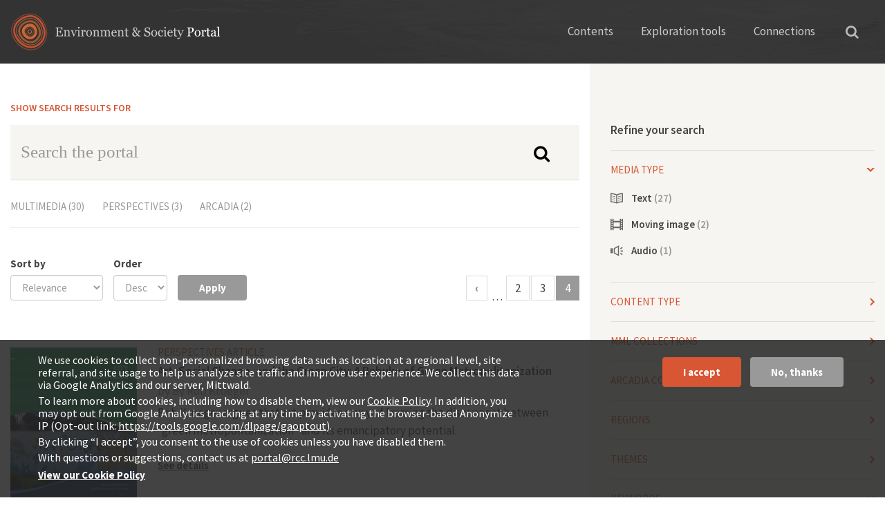

--- FILE ---
content_type: text/html; charset=utf-8
request_url: https://www.environmentandsociety.org/search?f%5B0%5D=field_tags%3A6363&page=3
body_size: 13292
content:
<!DOCTYPE html>
<html xmlns="http://www.w3.org/1999/xhtml" xml:lang="en" version="XHTML+RDFa 1.0" dir="ltr"
  xmlns:og="http://ogp.me/ns#"
  xmlns:content="http://purl.org/rss/1.0/modules/content/"
  xmlns:dc="http://purl.org/dc/terms/"
  xmlns:foaf="http://xmlns.com/foaf/0.1/"
  xmlns:rdfs="http://www.w3.org/2000/01/rdf-schema#"
  xmlns:sioc="http://rdfs.org/sioc/ns#"
  xmlns:sioct="http://rdfs.org/sioc/types#"
  xmlns:skos="http://www.w3.org/2004/02/skos/core#"
  xmlns:xsd="http://www.w3.org/2001/XMLSchema#">

<head profile="http://www.w3.org/1999/xhtml/vocab">
  <meta http-equiv="Content-Type" content="text/html; charset=utf-8" />
<link rel="shortcut icon" href="https://www.environmentandsociety.org/sites/all/themes/esp_radix/favicon.ico" type="image/vnd.microsoft.icon" />
<script type="text/javascript">window.YETT_BLACKLIST = [/analytics/];</script><script type="text/javascript" src="/sites/all/modules/contrib/euccx/js/yett.min.js"></script><meta name="viewport" content="width=device-width, initial-scale=1.0" />
<meta name="generator" content="Drupal 7 (https://www.drupal.org)" />
<link rel="canonical" href="https://www.environmentandsociety.org/search" />
<link rel="shortlink" href="https://www.environmentandsociety.org/search" />
<meta property="og:site_name" content="Environment &amp; Society Portal" />
<meta property="og:type" content="article" />
<meta property="og:url" content="https://www.environmentandsociety.org/search" />
<meta property="og:title" content="Search results" />
  <title>Search results | Page 4 | Environment & Society Portal</title>
  <link type="text/css" rel="stylesheet" href="https://www.environmentandsociety.org/sites/default/files/css/css_kShW4RPmRstZ3SpIC-ZvVGNFVAi0WEMuCnI0ZkYIaFw.css" media="all" />
<link type="text/css" rel="stylesheet" href="https://www.environmentandsociety.org/sites/default/files/css/css_l3KAukEPR7e_kfaVb89lCZ8U5NkgB72ct6jVXt0j7O0.css" media="screen" />
<link type="text/css" rel="stylesheet" href="https://www.environmentandsociety.org/sites/default/files/css/css_IjVDL-ZVE5VXwAMiNOtvj8kUoE0ESNenqVTFGzGmD7g.css" media="all" />
<link type="text/css" rel="stylesheet" href="https://www.environmentandsociety.org/sites/default/files/css/css_cfpPZc_bL8MF-9Ro0EtN4OZtKfrY4s6wDztFQA4SwKw.css" media="all" />
<link type="text/css" rel="stylesheet" href="https://www.environmentandsociety.org/sites/default/files/css/css_VWGhZkkR4B4tMJA7PC_wov8dAxaI-MS03BCM3K8jjJA.css" media="screen" />
<link type="text/css" rel="stylesheet" href="https://www.environmentandsociety.org/sites/default/files/css/css_boAVc0hyR547IWm-K3mX3Q_Fw-5tmk9Vk9_QBdyCdEE.css" media="all" />
<link type="text/css" rel="stylesheet" href="https://www.environmentandsociety.org/sites/default/files/css/css_9elTNV_rWPmz8UqZqKt3b5Qvaxa-6nAJtLGxA0aDwBQ.css" media="all" />
<link type="text/css" rel="stylesheet" href="https://fonts.googleapis.com/css?family=Source+Sans+Pro:400,600,700" media="all" />
<link type="text/css" rel="stylesheet" href="https://www.environmentandsociety.org/sites/default/files/css/css_z9DymSd7_W1mwWCfxE2gipcmlqlrkIuNhKga_MJ5CeU.css" media="all" />
<link type="text/css" rel="stylesheet" href="https://www.environmentandsociety.org/sites/default/files/css/css_HtuUENudT3zel1ZptOMBhsHsyxQMiNVp0jLBc_G42iQ.css" media="all" />
  <script type="text/javascript" src="https://www.environmentandsociety.org/sites/default/files/js/js_XexEZhbTmj1BHeajKr2rPfyR8Y68f4rm0Nv3Vj5_dSI.js"></script>
<script type="text/javascript" src="https://maxcdn.bootstrapcdn.com/bootstrap/3.1.1/js/bootstrap.min.js"></script>
<script type="text/javascript" src="https://www.environmentandsociety.org/sites/default/files/js/js_zSpD5kQAacxnihyUEQgIhKyNgCst8dfO2sRy_UojAI4.js"></script>
<script type="text/javascript" src="https://www.environmentandsociety.org/sites/default/files/js/js_trGwLyMfIe0bsvccGyJcJyiLHQAD53tRpwR8-2-xcyU.js"></script>
<script type="text/javascript" src="https://www.environmentandsociety.org/sites/default/files/js/js_EwWzAcYV-erqGWOVG-TPZr9ibWBcW6NF4bVdpvQRt3s.js"></script>
<script type="text/javascript">
<!--//--><![CDATA[//><!--
(function(i,s,o,g,r,a,m){i["GoogleAnalyticsObject"]=r;i[r]=i[r]||function(){(i[r].q=i[r].q||[]).push(arguments)},i[r].l=1*new Date();a=s.createElement(o),m=s.getElementsByTagName(o)[0];a.async=1;a.src=g;m.parentNode.insertBefore(a,m)})(window,document,"script","https://www.google-analytics.com/analytics.js","ga");ga("create", "UA-26576079-1", {"cookieDomain":"auto"});ga("set", "anonymizeIp", true);ga("send", "pageview");
//--><!]]>
</script>
<script type="text/javascript" src="https://www.environmentandsociety.org/sites/default/files/js/js_Z3tRM6IwIog7J5fV3kyVOlH6BOEGevbtsgG16Gfpd00.js"></script>
<script type="text/javascript" src="https://www.environmentandsociety.org/sites/default/files/js/js_nyC3ydo-TPIQ1Zyl5fEmvbLaIlI2SzRqSJ0BM0LmVlo.js"></script>
<script type="text/javascript">
<!--//--><![CDATA[//><!--
jQuery.extend(Drupal.settings, {"basePath":"\/","pathPrefix":"","setHasJsCookie":0,"ajaxPageState":{"theme":"esp_radix","theme_token":"QFDHdq6SfLgZXFHXirzvrTPtB6_Vil9n0xqZ_K3NzjI","js":{"0":1,"sites\/all\/modules\/contrib\/eu_cookie_compliance\/js\/eu_cookie_compliance.js":1,"sites\/all\/modules\/contrib\/euccx\/js\/euccx.js":1,"sites\/all\/modules\/contrib\/jquery_update\/replace\/jquery\/1.7\/jquery.min.js":1,"misc\/jquery-extend-3.4.0.js":1,"misc\/jquery-html-prefilter-3.5.0-backport.js":1,"misc\/jquery.once.js":1,"misc\/drupal.js":1,"https:\/\/maxcdn.bootstrapcdn.com\/bootstrap\/3.1.1\/js\/bootstrap.min.js":1,"sites\/all\/modules\/contrib\/jquery_update\/replace\/ui\/ui\/minified\/jquery.ui.effect.min.js":1,"sites\/all\/libraries\/slick\/slick.js":1,"sites\/all\/libraries\/chosen\/chosen.jquery.min.js":1,"sites\/all\/modules\/contrib\/eu_cookie_compliance\/js\/jquery.cookie-1.4.1.min.js":1,"misc\/form-single-submit.js":1,"sites\/all\/modules\/contrib\/codefilter\/codefilter.js":1,"sites\/all\/modules\/contrib\/back_to_top\/js\/back_to_top.js":1,"sites\/all\/libraries\/superfish\/jquery.hoverIntent.minified.js":1,"sites\/all\/libraries\/superfish\/superfish.js":1,"sites\/all\/libraries\/superfish\/supersubs.js":1,"sites\/all\/libraries\/superfish\/supposition.js":1,"sites\/all\/libraries\/superfish\/sftouchscreen.js":1,"sites\/all\/themes\/esp_radix\/assets\/js\/imagesloaded\/imagesloaded.pkgd.min.js":1,"sites\/all\/themes\/esp_radix\/assets\/js\/jquery.matchHeight-min.js":1,"sites\/all\/modules\/contrib\/google_analytics\/googleanalytics.js":1,"1":1,"sites\/all\/modules\/contrib\/facetapi\/facetapi.js":1,"sites\/all\/modules\/contrib\/extlink\/js\/extlink.js":1,"sites\/all\/modules\/contrib\/hide_submit\/js\/hide_submit.js":1,"sites\/all\/modules\/contrib\/chosen\/chosen.js":1,"sites\/all\/themes\/esp_radix\/assets\/js\/underscore.js":1,"sites\/all\/themes\/esp_radix\/assets\/js\/esp_tools_map\/tools_map.js":1,"sites\/all\/themes\/esp_radix\/assets\/js\/jquery.fancybox-1.3.4.js":1,"sites\/all\/themes\/esp_radix\/assets\/js\/esp_radix.script.js":1,"sites\/all\/themes\/esp_radix\/bower_components\/bootstrap-toggle\/js\/bootstrap-toggle.js":1},"css":{"modules\/system\/system.base.css":1,"modules\/system\/system.messages.css":1,"modules\/system\/system.theme.css":1,"sites\/all\/libraries\/slick\/slick.css":1,"sites\/all\/libraries\/slick\/slick-theme.css":1,"sites\/all\/libraries\/chosen\/chosen.css":1,"sites\/all\/modules\/contrib\/chosen\/css\/chosen-drupal.css":1,"modules\/book\/book.css":1,"sites\/all\/modules\/contrib\/codefilter\/codefilter.css":1,"modules\/comment\/comment.css":1,"sites\/all\/modules\/custom\/esp_portal\/esp_features\/esp_content_tabs\/esp_content_tabs.css":1,"modules\/field\/theme\/field.css":1,"sites\/all\/modules\/contrib\/logintoboggan\/logintoboggan.css":1,"sites\/all\/modules\/contrib\/scald\/modules\/fields\/mee\/css\/editor-global.css":1,"modules\/node\/node.css":1,"modules\/search\/search.css":1,"modules\/user\/user.css":1,"sites\/all\/modules\/modified\/workflow\/workflow_admin_ui\/workflow_admin_ui.css":1,"sites\/all\/modules\/contrib\/extlink\/css\/extlink.css":1,"sites\/all\/modules\/contrib\/views\/css\/views.css":1,"sites\/all\/modules\/contrib\/back_to_top\/css\/back_to_top.css":1,"sites\/all\/modules\/contrib\/ckeditor\/css\/ckeditor.css":1,"sites\/all\/modules\/contrib\/ctools\/css\/ctools.css":1,"sites\/all\/modules\/contrib\/quickbar\/modules\/quickbar_extras\/css\/quickbar_extras.css":1,"sites\/all\/libraries\/superfish\/css\/superfish.css":1,"sites\/all\/libraries\/superfish\/css\/superfish-vertical.css":1,"sites\/all\/libraries\/superfish\/css\/superfish-navbar.css":1,"sites\/all\/modules\/contrib\/typogrify\/typogrify.css":1,"sites\/all\/modules\/contrib\/eu_cookie_compliance\/css\/eu_cookie_compliance.css":1,"https:\/\/fonts.googleapis.com\/css?family=Source+Sans+Pro:400,600,700":1,"sites\/all\/modules\/contrib\/hide_submit\/css\/hide_submit.css":1,"public:\/\/ctools\/css\/8695a9d3e23511e74e4cde79b7ae1666.css":1,"sites\/all\/themes\/esp_radix\/assets\/css\/jquery.fancybox-1.3.4.css":1,"sites\/all\/themes\/esp_radix\/bower_components\/bootstrap-toggle\/css\/bootstrap-toggle.css":1,"sites\/all\/themes\/esp_radix\/assets\/css\/esp_radix.style.css":1}},"hide_submit":{"hide_submit_status":true,"hide_submit_method":"disable","hide_submit_css":"hide-submit-disable","hide_submit_abtext":"","hide_submit_atext":"","hide_submit_hide_css":"hide-submit-processing","hide_submit_hide_text":"Processing...","hide_submit_indicator_style":"expand-left","hide_submit_spinner_color":"#000","hide_submit_spinner_lines":12,"hide_submit_hide_fx":0,"hide_submit_reset_time":10000},"chosen":{"selector":".field-widget-options-select select:visible","minimum_single":10,"minimum_multiple":10,"minimum_width":250,"options":{"allow_single_deselect":false,"disable_search":false,"disable_search_threshold":0,"search_contains":true,"placeholder_text_multiple":"Choose some options","placeholder_text_single":"Choose an option","no_results_text":"No results match","inherit_select_classes":true}},"urlIsAjaxTrusted":{"\/search":true,"\/search1":true,"\/search\/node":true},"back_to_top":{"back_to_top_button_trigger":"100","back_to_top_button_text":"Back to top","#attached":{"library":[["system","ui"]]}},"eu_cookie_compliance":{"cookie_policy_version":"1.0.0","popup_enabled":1,"popup_agreed_enabled":0,"popup_hide_agreed":0,"popup_clicking_confirmation":false,"popup_scrolling_confirmation":false,"popup_html_info":"\u003Cdiv class=\u0022eu-cookie-compliance-banner eu-cookie-compliance-banner-info eu-cookie-compliance-banner--opt-in\u0022\u003E\n  \u003Cdiv class=\u0022popup-content info\u0022\u003E\n    \u003Cdiv id=\u0022popup-text\u0022\u003E\n      \u003Cp\u003EWe use cookies to collect non-personalized browsing data such as location at a regional level, site referral, and site usage to help us analyze site traffic and improve user experience. We collect this data via Google Analytics and our server, Mittwald.\u003C\/p\u003E\n\u003Cp\u003ETo learn more about cookies, including how to disable them, view our \u003Ca href=\u0022https:\/\/www.environmentandsociety.org\/privacy\u0022\u003ECookie Policy\u003C\/a\u003E. In addition, you may opt out from Google Analytics tracking at any time by activating the browser-based Anonymize IP (Opt-out link: \u003Ca class=\u0022ext\u0022 href=\u0022https:\/\/tools.google.com\/dlpage\/gaoptout\u0022 rel=\u0022noopener noreferrer\u0022 target=\u0022_blank\u0022\u003Ehttps:\/\/tools.google.com\/dlpage\/gaoptout\u003C\/a\u003E).\u003C\/p\u003E\n\u003Cp\u003EBy clicking \u201cI accept\u201d, you consent to the use of cookies unless you have disabled them.\u003C\/p\u003E\n\u003Cp\u003EWith questions or suggestions, contact us at \u003Ca href=\u0022mailto:portal@rcc.lmu.de\u0022\u003Eportal@rcc.lmu.de\u003C\/a\u003E\u003C\/p\u003E\n              \u003Cbutton type=\u0022button\u0022 class=\u0022find-more-button eu-cookie-compliance-more-button\u0022\u003EView our Cookie Policy\u003C\/button\u003E\n          \u003C\/div\u003E\n    \n    \u003Cdiv id=\u0022popup-buttons\u0022 class=\u0022\u0022\u003E\n      \u003Cbutton type=\u0022button\u0022 class=\u0022agree-button eu-cookie-compliance-secondary-button\u0022\u003EI accept\u003C\/button\u003E\n              \u003Cbutton type=\u0022button\u0022 class=\u0022decline-button eu-cookie-compliance-default-button\u0022 \u003ENo, thanks\u003C\/button\u003E\n          \u003C\/div\u003E\n  \u003C\/div\u003E\n\u003C\/div\u003E","use_mobile_message":false,"mobile_popup_html_info":"\u003Cdiv class=\u0022eu-cookie-compliance-banner eu-cookie-compliance-banner-info eu-cookie-compliance-banner--opt-in\u0022\u003E\n  \u003Cdiv class=\u0022popup-content info\u0022\u003E\n    \u003Cdiv id=\u0022popup-text\u0022\u003E\n      \u003Ch2\u003EWe use cookies on this site to enhance your user experience\u003C\/h2\u003E\n\u003Cp\u003EBy tapping the Accept button, you agree to us doing so.\u003C\/p\u003E\n              \u003Cbutton type=\u0022button\u0022 class=\u0022find-more-button eu-cookie-compliance-more-button\u0022\u003EView our Cookie Policy\u003C\/button\u003E\n          \u003C\/div\u003E\n    \n    \u003Cdiv id=\u0022popup-buttons\u0022 class=\u0022\u0022\u003E\n      \u003Cbutton type=\u0022button\u0022 class=\u0022agree-button eu-cookie-compliance-secondary-button\u0022\u003EI accept\u003C\/button\u003E\n              \u003Cbutton type=\u0022button\u0022 class=\u0022decline-button eu-cookie-compliance-default-button\u0022 \u003ENo, thanks\u003C\/button\u003E\n          \u003C\/div\u003E\n  \u003C\/div\u003E\n\u003C\/div\u003E\n","mobile_breakpoint":"768","popup_html_agreed":"\u003Cdiv\u003E\n  \u003Cdiv class=\u0022popup-content agreed\u0022\u003E\n    \u003Cdiv id=\u0022popup-text\u0022\u003E\n      \u003Ch2\u003EThank you for accepting cookies\u003C\/h2\u003E\n\u003Cp\u003EYou can now hide this message or find out more about cookies.\u003C\/p\u003E\n    \u003C\/div\u003E\n    \u003Cdiv id=\u0022popup-buttons\u0022\u003E\n      \u003Cbutton type=\u0022button\u0022 class=\u0022hide-popup-button eu-cookie-compliance-hide-button\u0022\u003EHide\u003C\/button\u003E\n              \u003Cbutton type=\u0022button\u0022 class=\u0022find-more-button eu-cookie-compliance-more-button-thank-you\u0022 \u003EMore info\u003C\/button\u003E\n          \u003C\/div\u003E\n  \u003C\/div\u003E\n\u003C\/div\u003E","popup_use_bare_css":false,"popup_height":"auto","popup_width":"100%","popup_delay":1000,"popup_link":"\/privacy","popup_link_new_window":1,"popup_position":null,"fixed_top_position":1,"popup_language":"en","store_consent":false,"better_support_for_screen_readers":0,"reload_page":0,"domain":"","domain_all_sites":0,"popup_eu_only_js":0,"cookie_lifetime":"100","cookie_session":false,"disagree_do_not_show_popup":0,"method":"opt_in","allowed_cookies":"","withdraw_markup":"\u003Cbutton type=\u0022button\u0022 class=\u0022eu-cookie-withdraw-tab\u0022\u003EPrivacy settings\u003C\/button\u003E\n\u003Cdiv class=\u0022eu-cookie-withdraw-banner\u0022\u003E\n  \u003Cdiv class=\u0022popup-content info\u0022\u003E\n    \u003Cdiv id=\u0022popup-text\u0022\u003E\n      \u003Ch2\u003EWe use cookies on this site to enhance your user experience\u003C\/h2\u003E\n\u003Cp\u003EYou have given your consent for us to set cookies.\u003C\/p\u003E\n    \u003C\/div\u003E\n    \u003Cdiv id=\u0022popup-buttons\u0022\u003E\n      \u003Cbutton type=\u0022button\u0022 class=\u0022eu-cookie-withdraw-button\u0022\u003EWithdraw consent\u003C\/button\u003E\n    \u003C\/div\u003E\n  \u003C\/div\u003E\n\u003C\/div\u003E\n","withdraw_enabled":false,"withdraw_button_on_info_popup":0,"cookie_categories":[],"cookie_categories_details":[],"enable_save_preferences_button":1,"cookie_name":"","containing_element":"body","automatic_cookies_removal":true},"googleanalytics":{"trackOutbound":1,"trackMailto":1,"trackDownload":1,"trackDownloadExtensions":"7z|aac|arc|arj|asf|asx|avi|bin|csv|doc(x|m)?|dot(x|m)?|exe|flv|gif|gz|gzip|hqx|jar|jpe?g|js|mp(2|3|4|e?g)|mov(ie)?|msi|msp|pdf|phps|png|ppt(x|m)?|pot(x|m)?|pps(x|m)?|ppam|sld(x|m)?|thmx|qtm?|ra(m|r)?|sea|sit|tar|tgz|torrent|txt|wav|wma|wmv|wpd|xls(x|m|b)?|xlt(x|m)|xlam|xml|z|zip"},"facetapi":{"facets":[{"limit":20,"id":"facetapi-facet-search-apisolr-search-api-index-block-field-media-type","searcher":"search_api@solr_search_api_index","realmName":"block","facetName":"field_media_type","queryType":null,"widget":"facetapi_links","showMoreText":"Show more","showFewerText":"Show fewer"},{"limit":20,"id":"facetapi-facet-search-apisolr-search-api-index-block-field-mml-content-type","searcher":"search_api@solr_search_api_index","realmName":"block","facetName":"field_mml_content_type","queryType":null,"widget":"facetapi_links","showMoreText":"Show more","showFewerText":"Show fewer"},{"limit":"0","id":"facetapi-facet-search-apisolr-search-api-index-block-search-api-combined-1","searcher":"search_api@solr_search_api_index","realmName":"block","facetName":"search_api_combined_1","queryType":null,"widget":"facetapi_links","showMoreText":"Show more","showFewerText":"Show fewer"},{"limit":"20","id":"facetapi-facet-search-apisolr-search-api-index-block-search-api-combined-2","searcher":"search_api@solr_search_api_index","realmName":"block","facetName":"search_api_combined_2","queryType":null,"widget":"facetapi_links","showMoreText":"Show more","showFewerText":"Show fewer"},{"limit":"15","id":"facetapi-facet-search-apisolr-search-api-index-block-field-regions","searcher":"search_api@solr_search_api_index","realmName":"block","facetName":"field_regions","queryType":null,"widget":"facetapi_links","showMoreText":"Show more","showFewerText":"Show fewer"},{"limit":20,"id":"facetapi-facet-search-apisolr-search-api-index-block-field-t-t","searcher":"search_api@solr_search_api_index","realmName":"block","facetName":"field_t_t","queryType":null,"widget":"facetapi_links","showMoreText":"Show more","showFewerText":"Show fewer"},{"limit":"10","id":"facetapi-facet-search-apisolr-search-api-index-block-field-tags","searcher":"search_api@solr_search_api_index","realmName":"block","facetName":"field_tags","queryType":null,"widget":"facetapi_links","showMoreText":"Show more","showFewerText":"Show fewer"},{"limit":20,"id":"facetapi-facet-search-apisolr-search-api-index-block-field-portal-collection","searcher":"search_api@solr_search_api_index","realmName":"block","facetName":"field_portal_collection","queryType":null,"widget":"facetapi_links","showMoreText":"Show more","showFewerText":"Show fewer"}]},"extlink":{"extTarget":"_blank","extClass":0,"extLabel":"(link is external)","extImgClass":0,"extIconPlacement":0,"extSubdomains":1,"extExclude":"","extInclude":"","extCssExclude":"","extCssExplicit":"","extAlert":0,"extAlertText":"This link will take you to an external web site. We are not responsible for their content.","mailtoClass":0,"mailtoLabel":"(link sends e-mail)","extUseFontAwesome":false},"euccx":{"plugins":{"matomo":{"blacklist":["\/matomo\/"]},"gtag":{"blacklist":["\/google_tag\/"]},"ganalytics":{"blacklist":["\/analytics\/"],"cookies_handled":["_ga","_gat","_gid"]},"fbpixel":{"blacklist":["\/facebook\/"]}},"unticked":1,"dab":0}});
//--><!]]>
</script>
  <!--[if lt IE 9]>
   <script>
      document.createElement('header');
      document.createElement('nav');
      document.createElement('section');
      document.createElement('article');
      document.createElement('aside');
      document.createElement('footer');
   </script>
  <![endif]-->
</head>
<body class="html not-front not-logged-in no-sidebars page-search" >
  <div id="skip-link">
    <a href="#main" class="element-invisible element-focusable">Skip to main content</a>
  </div>
    <div class="page ">

  <div class="header-wrapper">
    <div class="container">
        <div class="row">
            <header class="header" role="banner">
                <div class="navbar-brand-wrapper col-xs-6 col-md-4">
                    <div class="row">
                        <a href="/" class="navbar-brand" rel="home"
                           title="Home">
                            <img class="header__logo hidden-xs"
                                 src="/sites/all/themes/esp_radix/assets/images/logo.svg"
                                 alt="Environment &amp; Society Portal"/>
                            <img class="header__logo-mobile hidden-sm hidden-md hidden-lg"
                                 src="/sites/all/themes/esp_radix/assets/images/logos/logo-mobile.png"
                                 alt="Environment &amp; Society Portal"/>
                        </a>
                    </div>
                </div>
                <div class="header__navigation col-xs-6 col-md-8">
                    <div class="row">
                        <div class="container-fluid">
                            <nav class="navbar navbar-default"
                                 role="navigation">
                                <!-- Brand and toggle get grouped for better mobile display -->
                                <div class="navbar-header">
                                    <button class="hamburger hamburger--collapse hidden-md hidden-lg"
                                            type="button" data-toggle="collapse"
                                            data-target="#navbar-collapse">
                                        <span class="sr-only">Toggle navigation</span>
                                        <span class="hamburger-box">
                        <span class="hamburger-inner"></span>
                        </span>
                                    </button>
                                </div> <!-- /.navbar-header -->
                                <div class="collapse navbar-collapse"
                                     id="navbar-collapse">
                                    <ul id="main-menu"
                                        class="menu nav navbar-nav">
                                        <li class="first expanded dropdown menu-link-contents">
                                            <a href="#" title=""
                                               class="dropdown-toggle"
                                               data-toggle="dropdown"
                                               data-target="#">Contents</a>
                                            <ul class="dropdown-menu quaters">
                                                <li class="text hidden-sm">
                                                    <span class="heading">The Portal Contents</span>
                                                    <span>Themes reflect the research of the Rachel Carson Center, its fellows, and partners</span>
                                                </li>
                                                <li class="last leaf menu-link-rcc-perspectives">
                                                    <a href="/perspectives"
                                                       title="">RCC
                                                        Perspectives</a></li>
                                                <li class="collapsed menu-link-multimedia-library">
                                                    <a href="/mml">Multimedia
                                                        Library</a>
                                                </li>
                                                <li class="first collapsed menu-link-arcadia">
                                                    <a href="/arcadia">Arcadia</a>
                                                </li>
                                                <li class="collapsed menu-link-exhibitions">
                                                    <a href="/exhibitions">Virtual
                                                        Exhibitions</a>
                                                </li>
                                            </ul>
                                        </li>
                                        <li class="expanded dropdown menu-link-exploration-tools">
                                            <a href="#" title=""
                                               class="dropdown-toggle"
                                               data-toggle="dropdown"
                                               data-target="#">Exploration
                                                tools</a>
                                            <ul class="dropdown-menu tools">

                                                <li class="text first leaf menu-link-list-all-content">
                                                    <span class="heading">Explore our content</span>
                                                    <span>Three discovery tools deliver spatially, temporally, or thematically related results</span>
                                                </li>
                                                <li class="leaf menu-link-map-viewer">
                                                    <a href="/tools/map#/query/"
                                                       title="">Map Viewer<span>Traverse the globe</span></a>
                                                </li>

                                                <li class="last leaf menu-link-keyword-explorer">
                                                    <a href="/tools/keywords"
                                                       title="">Keyword
                                                        Explorer<span>Trace connections</span></a>
                                                </li>
                                                <li class="leaf menu-link-timeline-tool">
                                                    <a href="/tools/timeline"
                                                       title="">Timeline
                                                        Tool<span>Travel through time</span></a>
                                                </li>

                                            </ul>
                                        </li>
                                        <li class="last expanded dropdown menu-link-connections">
                                            <a href="#"
                                               class="dropdown-toggle"
                                               data-toggle="dropdown"
                                               data-target="#">Connections</a>
                                            <ul class="dropdown-menu connections">
                                                <li class="text first leaf menu-link-list-all-content">
                                                    <span class="heading">Connections</span>
                                                    <span>Get involved or contact us with questions, comments and feedback</span>
                                                </li>
                                                <li class="leaf menu-link-contact">
                                                    <a href="/contact">Contact<span>Say hi!</span></a>
                                                </li>
                                                <li class="leaf menu-link-get-involved">
                                                    <a href="/get-involved">Get
                                                        involved!<span>Support our content</span></a></li>
                                                <li class="last leaf menu-link-related-links">
                                                    <a href="/related-links">Related
                                                        Links<span>A growing selection</span></a>
                                                </li>
                                            </ul>
                                        </li>
                                    </ul>
                                </div><!-- /.navbar-collapse -->
                            </nav><!-- /.navbar -->
                            <button type="button"
                                    class="search">
                                <i class="fa fa-search"
                                   aria-hidden="true"></i></button>
                            <div class="solr_search__block">
                              <form action="/search" method="get"
      id="views-exposed-form-solr-search-page" accept-charset="UTF-8"
      role="form">
    <div id="edit-search-api-views-fulltext-wrapper"
         class="views-exposed-widget views-widget-filter-search_api_views_fulltext">
      <label for="edit-search-api-views-fulltext">
        Search the Portal </label>
      <input class="form-control form-text" type="text"
             id="edit-search-api-views-fulltext"
             name="search_api_views_fulltext" value="" size="30"
             maxlength="128"/>
    </div>
</form>
                            </div>
                        </div> <!-- /.container -->
                    </div>
                </div>
            </header>
        </div>
    </div>
</div>

  
  <div class="content-wrapper container">
    <div class="row">
      <div class="col-xs-12 col-sm-12 col-md-4 col-md-push-8">
        <div class="sidebar">
          <span class="search-sidebar-close pull-right hidden-md" style="display:none;">Close</span>
          <h4 class="search-sidebar-title search-sidebar-title-mobile hidden-xs hidden-sm">Refine your search</h4>
          <h4 data-toggle="collapse" data-target="#search-sidebar-content" class="search-sidebar-title initial-collapsed visible-xs visible-sm" id="search-sidebar-toggle">Refine your search</h4>
          <div id="search-sidebar-content" class="collapse">
              <div class="region region-sidebar">
    <div class="block block-facetapi block--media-type block--block-facetapi-f6psz01912xlt8p2jl49gtsmj2ond4xc">

        <h4 data-toggle="collapse" data-target="#block-content-facetapi-f6PSZ01912Xlt8p2Jl49GtSmJ2onD4XC" class="block__title collapsed">Media type</h4>
    
  <div id="block-content-facetapi-f6PSZ01912Xlt8p2Jl49GtSmJ2onD4XC" class="block__content block-content-facetapi collapse">
    <div class="item-list"><ul class="facetapi-facetapi-links facetapi-facet-field-media-type" id="facetapi-facet-search-apisolr-search-api-index-block-field-media-type"><li class="leaf first"><a href="/search?f%5B0%5D=field_tags%3A6363&amp;f%5B1%5D=field_media_type%3A10177" class="facetapi-inactive active" rel="nofollow" id="facetapi-link--23">Text (27)<span class="element-invisible"> Apply Text filter </span></a></li>
<li class="leaf"><a href="/search?f%5B0%5D=field_tags%3A6363&amp;f%5B1%5D=field_media_type%3A10179" class="facetapi-inactive active" rel="nofollow" id="facetapi-link--24">Moving image (2)<span class="element-invisible"> Apply Moving image filter </span></a></li>
<li class="leaf last"><a href="/search?f%5B0%5D=field_tags%3A6363&amp;f%5B1%5D=field_media_type%3A10183" class="facetapi-inactive active" rel="nofollow" id="facetapi-link--25">Audio (1)<span class="element-invisible"> Apply Audio filter </span></a></li>
</ul></div>  </div>
</div>
<div class="block block-facetapi block--content-type block--block-facetapi-0jolouhojgjmv87phv2pf1hiyr1uwlr0">

        <h4 data-toggle="collapse" data-target="#block-content-facetapi-0JoLOuHojGjmv87pHv2PF1hiyr1uwlr0" class="block__title collapsed">Content type</h4>
    
  <div id="block-content-facetapi-0JoLOuHojGjmv87pHv2PF1hiyr1uwlr0" class="block__content block-content-facetapi collapse">
    <div class="item-list"><ul class="facetapi-facetapi-links facetapi-facet-field-mml-content-type" id="facetapi-facet-search-apisolr-search-api-index-block-field-mml-content-type"><li class="leaf first"><a href="/search?f%5B0%5D=field_tags%3A6363&amp;f%5B1%5D=field_mml_content_type%3A12813" class="facetapi-inactive active" rel="nofollow" id="facetapi-link--3">journal article (22)<span class="element-invisible"> Apply journal article filter </span></a></li>
<li class="leaf"><a href="/search?f%5B0%5D=field_tags%3A6363&amp;f%5B1%5D=field_mml_content_type%3A12814" class="facetapi-inactive active" rel="nofollow" id="facetapi-link--4">book profile (4)<span class="element-invisible"> Apply book profile filter </span></a></li>
<li class="leaf"><a href="/search?f%5B0%5D=field_tags%3A6363&amp;f%5B1%5D=field_mml_content_type%3A12819" class="facetapi-inactive active" rel="nofollow" id="facetapi-link--5">film profile (2)<span class="element-invisible"> Apply film profile filter </span></a></li>
<li class="leaf"><a href="/search?f%5B0%5D=field_tags%3A6363&amp;f%5B1%5D=field_mml_content_type%3A12824" class="facetapi-inactive active" rel="nofollow" id="facetapi-link--6">book, full-text (1)<span class="element-invisible"> Apply book, full-text filter </span></a></li>
<li class="leaf last"><a href="/search?f%5B0%5D=field_tags%3A6363&amp;f%5B1%5D=field_mml_content_type%3A12825" class="facetapi-inactive active" rel="nofollow" id="facetapi-link--7">podcast (1)<span class="element-invisible"> Apply podcast filter </span></a></li>
</ul></div>  </div>
</div>
<div class="block block-facetapi block--mml-collections block--block-facetapi-hj1ucd4uw6jou19kmfl0wsx0ulf5fgrr">

        <h4 data-toggle="collapse" data-target="#block-content-facetapi-hj1ucd4UW6jOu19KmfL0Wsx0ulF5Fgrr" class="block__title collapsed">MML Collections</h4>
    
  <div id="block-content-facetapi-hj1ucd4UW6jOu19KmfL0Wsx0ulF5Fgrr" class="block__content block-content-facetapi collapse">
    <div class="item-list"><ul class="facetapi-facetapi-links facetapi-facet-search-api-combined-1" id="facetapi-facet-search-apisolr-search-api-index-block-search-api-combined-1"><li class="leaf first"><a href="/search?f%5B0%5D=field_tags%3A6363&amp;f%5B1%5D=search_api_combined_1%3A16234" class="facetapi-inactive active" rel="nofollow" id="facetapi-link--8">Books &amp; Profiles (5)<span class="element-invisible"> Apply Books &amp; Profiles filter </span></a></li>
<li class="expanded"><a href="/search?f%5B0%5D=field_tags%3A6363&amp;f%5B1%5D=search_api_combined_1%3A16228" class="facetapi-inactive active" rel="nofollow" id="facetapi-link--9">Periodicals (21)<span class="element-invisible"> Apply Periodicals filter </span></a><div class="item-list"><ul class="expanded"><li class="leaf first"><a href="/search?f%5B0%5D=field_tags%3A6363&amp;f%5B1%5D=search_api_combined_1%3A16561" class="facetapi-inactive active" rel="nofollow" id="facetapi-link--10">Conservation &amp; Society (journal) (14)<span class="element-invisible"> Apply Conservation &amp; Society (journal) filter </span></a></li>
<li class="leaf"><a href="/search?f%5B0%5D=field_tags%3A6363&amp;f%5B1%5D=search_api_combined_1%3A15702" class="facetapi-inactive active" rel="nofollow" id="facetapi-link--11">Environmental Values (journal) (4)<span class="element-invisible"> Apply Environmental Values (journal) filter </span></a></li>
<li class="leaf last"><a href="/search?f%5B0%5D=field_tags%3A6363&amp;f%5B1%5D=search_api_combined_1%3A10794" class="facetapi-inactive active" rel="nofollow" id="facetapi-link--12">Global Environment (journal) (2)<span class="element-invisible"> Apply Global Environment (journal) filter </span></a></li>
</ul></div></li>
<li class="expanded last"><a href="/search?f%5B0%5D=field_tags%3A6363&amp;f%5B1%5D=search_api_combined_1%3A16229" class="facetapi-inactive active" rel="nofollow" id="facetapi-link--13">Sound &amp; Vision (3)<span class="element-invisible"> Apply Sound &amp; Vision filter </span></a><div class="item-list"><ul class="expanded"><li class="leaf first"><a href="/search?f%5B0%5D=field_tags%3A6363&amp;f%5B1%5D=search_api_combined_1%3A9449" class="facetapi-inactive active" rel="nofollow" id="facetapi-link--14">Environmental Film Profiles (videos) (2)<span class="element-invisible"> Apply Environmental Film Profiles (videos) filter </span></a></li>
<li class="leaf last"><a href="/search?f%5B0%5D=field_tags%3A6363&amp;f%5B1%5D=search_api_combined_1%3A17745" class="facetapi-inactive active" rel="nofollow" id="facetapi-link--15">New Books Network (podcasts) (1)<span class="element-invisible"> Apply New Books Network (podcasts) filter </span></a></li>
</ul></div></li>
</ul></div>  </div>
</div>
<div class="block block-facetapi block--arcadia-collections block--block-facetapi-2zbzz1cbvpisevpgl2pzsm6j2cqbdawv">

        <h4 data-toggle="collapse" data-target="#block-content-facetapi-2zBZz1CBVpiseVPgL2PZSm6j2cqBDawv" class="block__title collapsed">Arcadia Collections</h4>
    
  <div id="block-content-facetapi-2zBZz1CBVpiseVPgL2PZSm6j2cqBDawv" class="block__content block-content-facetapi collapse">
    <div class="item-list"><ul class="facetapi-facetapi-links facetapi-facet-search-api-combined-2" id="facetapi-facet-search-apisolr-search-api-index-block-search-api-combined-2"><li class="leaf first last"><a href="/search?f%5B0%5D=field_tags%3A6363&amp;f%5B1%5D=search_api_combined_2%3A11833" class="facetapi-inactive active" rel="nofollow" id="facetapi-link--16">Global Environmental Movements (2)<span class="element-invisible"> Apply Global Environmental Movements filter </span></a></li>
</ul></div>  </div>
</div>
<div class="block block-facetapi block--regions block--block-facetapi-bi35q0h2nopy1aypgbqflq7rginbxrt8">

        <h4 data-toggle="collapse" data-target="#block-content-facetapi-bI35q0h2nOpy1aYpGBQfLq7RgInBXrt8" class="block__title collapsed">Regions</h4>
    
  <div id="block-content-facetapi-bI35q0h2nOpy1aYpGBQfLq7RgInBXrt8" class="block__content block-content-facetapi collapse">
    <div class="item-list"><ul class="facetapi-facetapi-links facetapi-facet-field-regions" id="facetapi-facet-search-apisolr-search-api-index-block-field-regions"><li class="leaf first"><a href="/search?f%5B0%5D=field_tags%3A6363&amp;f%5B1%5D=field_regions%3A16786" class="facetapi-inactive active" rel="nofollow" id="facetapi-link--64">Senegal (2)<span class="element-invisible"> Apply Senegal filter </span></a></li>
<li class="leaf"><a href="/search?f%5B0%5D=field_tags%3A6363&amp;f%5B1%5D=field_regions%3A8705" class="facetapi-inactive active" rel="nofollow" id="facetapi-link--65">Tamil Nadu (2)<span class="element-invisible"> Apply Tamil Nadu filter </span></a></li>
<li class="leaf"><a href="/search?f%5B0%5D=field_tags%3A6363&amp;f%5B1%5D=field_regions%3A5338" class="facetapi-inactive active" rel="nofollow" id="facetapi-link--66">Africa (1)<span class="element-invisible"> Apply Africa filter </span></a></li>
<li class="leaf"><a href="/search?f%5B0%5D=field_tags%3A6363&amp;f%5B1%5D=field_regions%3A5318" class="facetapi-inactive active" rel="nofollow" id="facetapi-link--67">Berlin (1)<span class="element-invisible"> Apply Berlin filter </span></a></li>
<li class="leaf"><a href="/search?f%5B0%5D=field_tags%3A6363&amp;f%5B1%5D=field_regions%3A5656" class="facetapi-inactive active" rel="nofollow" id="facetapi-link--68">Ecovillage of Sieben Linden (1)<span class="element-invisible"> Apply Ecovillage of Sieben Linden filter </span></a></li>
<li class="leaf"><a href="/search?f%5B0%5D=field_tags%3A6363&amp;f%5B1%5D=field_regions%3A5332" class="facetapi-inactive active" rel="nofollow" id="facetapi-link--69">Germany (1)<span class="element-invisible"> Apply Germany filter </span></a></li>
<li class="leaf"><a href="/search?f%5B0%5D=field_tags%3A6363&amp;f%5B1%5D=field_regions%3A5346" class="facetapi-inactive active" rel="nofollow" id="facetapi-link--70">India (1)<span class="element-invisible"> Apply India filter </span></a></li>
<li class="leaf"><a href="/search?f%5B0%5D=field_tags%3A6363&amp;f%5B1%5D=field_regions%3A5565" class="facetapi-inactive active" rel="nofollow" id="facetapi-link--71">Kenya (1)<span class="element-invisible"> Apply Kenya filter </span></a></li>
<li class="leaf"><a href="/search?f%5B0%5D=field_tags%3A6363&amp;f%5B1%5D=field_regions%3A5416" class="facetapi-inactive active" rel="nofollow" id="facetapi-link--72">Mexico (1)<span class="element-invisible"> Apply Mexico filter </span></a></li>
<li class="leaf last"><a href="/search?f%5B0%5D=field_tags%3A6363&amp;f%5B1%5D=field_regions%3A5333" class="facetapi-inactive active" rel="nofollow" id="facetapi-link--73">United States (1)<span class="element-invisible"> Apply United States filter </span></a></li>
</ul></div>  </div>
</div>
<div class="block block-facetapi block--themes block--block-facetapi-yvew0nksh8ybbdqslydinucn5jwyedbe">

        <h4 data-toggle="collapse" data-target="#block-content-facetapi-yVEW0NKSh8YbbDqSlydiNucn5JwyeDbE" class="block__title collapsed">Themes</h4>
    
  <div id="block-content-facetapi-yVEW0NKSh8YbbDqSlydiNucn5JwyeDbE" class="block__content block-content-facetapi collapse">
    <div class="item-list"><ul class="facetapi-facetapi-links facetapi-facet-field-t-t" id="facetapi-facet-search-apisolr-search-api-index-block-field-t-t"><li class="leaf first"><a href="/search?f%5B0%5D=field_tags%3A6363&amp;f%5B1%5D=field_t_t%3A4103" class="facetapi-inactive active" rel="nofollow" id="facetapi-link--55">Environmental Politics (27)<span class="element-invisible"> Apply Environmental Politics filter </span></a></li>
<li class="leaf"><a href="/search?f%5B0%5D=field_tags%3A6363&amp;f%5B1%5D=field_t_t%3A4101" class="facetapi-inactive active" rel="nofollow" id="facetapi-link--56">Resources (15)<span class="element-invisible"> Apply Resources filter </span></a></li>
<li class="leaf"><a href="/search?f%5B0%5D=field_tags%3A6363&amp;f%5B1%5D=field_t_t%3A4105" class="facetapi-inactive active" rel="nofollow" id="facetapi-link--57">Biodiversity (14)<span class="element-invisible"> Apply Biodiversity filter </span></a></li>
<li class="leaf"><a href="/search?f%5B0%5D=field_tags%3A6363&amp;f%5B1%5D=field_t_t%3A4100" class="facetapi-inactive active" rel="nofollow" id="facetapi-link--58">Environmental Knowledge (13)<span class="element-invisible"> Apply Environmental Knowledge filter </span></a></li>
<li class="leaf"><a href="/search?f%5B0%5D=field_tags%3A6363&amp;f%5B1%5D=field_t_t%3A4102" class="facetapi-inactive active" rel="nofollow" id="facetapi-link--59">Environmental Movements (8)<span class="element-invisible"> Apply Environmental Movements filter </span></a></li>
<li class="leaf"><a href="/search?f%5B0%5D=field_tags%3A6363&amp;f%5B1%5D=field_t_t%3A4104" class="facetapi-inactive active" rel="nofollow" id="facetapi-link--60">Infrastructure (2)<span class="element-invisible"> Apply Infrastructure filter </span></a></li>
<li class="leaf"><a href="/search?f%5B0%5D=field_tags%3A6363&amp;f%5B1%5D=field_t_t%3A4109" class="facetapi-inactive active" rel="nofollow" id="facetapi-link--61">Population (2)<span class="element-invisible"> Apply Population filter </span></a></li>
<li class="leaf"><a href="/search?f%5B0%5D=field_tags%3A6363&amp;f%5B1%5D=field_t_t%3A4108" class="facetapi-inactive active" rel="nofollow" id="facetapi-link--62">Climate (1)<span class="element-invisible"> Apply Climate filter </span></a></li>
<li class="leaf last"><a href="/search?f%5B0%5D=field_tags%3A6363&amp;f%5B1%5D=field_t_t%3A4107" class="facetapi-inactive active" rel="nofollow" id="facetapi-link--63">Landscape Transformation (1)<span class="element-invisible"> Apply Landscape Transformation filter </span></a></li>
</ul></div>  </div>
</div>
<div class="block block-facetapi block--keywords block--block-facetapi-4kj9w0hwe7sgvt00u8hgurhr3ofu1ysm">

        <h4 data-toggle="collapse" data-target="#block-content-facetapi-4kj9w0HwE7SGvt00u8hguRHR3oFU1Ysm" class="block__title collapsed">Keywords</h4>
    
  <div id="block-content-facetapi-4kj9w0HwE7SGvt00u8hguRHR3oFU1Ysm" class="block__content block-content-facetapi collapse">
    <div class="item-list"><ul class="facetapi-facetapi-links facetapi-facet-field-tags" id="facetapi-facet-search-apisolr-search-api-index-block-field-tags"><li class="active leaf first"><a href="/search" class="facetapi-active active active" rel="nofollow" id="facetapi-link--34">(-) <span class="element-invisible"> Remove democracy filter </span></a>democracy</li>
<li class="leaf"><a href="/search?f%5B0%5D=field_tags%3A6363&amp;f%5B1%5D=field_tags%3A5142" class="facetapi-inactive active" rel="nofollow" id="facetapi-link--35">communities (13)<span class="element-invisible"> Apply communities filter </span></a></li>
<li class="leaf"><a href="/search?f%5B0%5D=field_tags%3A6363&amp;f%5B1%5D=field_tags%3A6286" class="facetapi-inactive active" rel="nofollow" id="facetapi-link--36">forestry (11)<span class="element-invisible"> Apply forestry filter </span></a></li>
<li class="leaf"><a href="/search?f%5B0%5D=field_tags%3A6363&amp;f%5B1%5D=field_tags%3A6052" class="facetapi-inactive active" rel="nofollow" id="facetapi-link--37">forests (11)<span class="element-invisible"> Apply forests filter </span></a></li>
<li class="leaf"><a href="/search?f%5B0%5D=field_tags%3A6363&amp;f%5B1%5D=field_tags%3A7719" class="facetapi-inactive active" rel="nofollow" id="facetapi-link--38">nation (11)<span class="element-invisible"> Apply nation filter </span></a></li>
<li class="leaf"><a href="/search?f%5B0%5D=field_tags%3A6363&amp;f%5B1%5D=field_tags%3A6155" class="facetapi-inactive active" rel="nofollow" id="facetapi-link--39">NGOs (11)<span class="element-invisible"> Apply NGOs filter </span></a></li>
<li class="leaf"><a href="/search?f%5B0%5D=field_tags%3A6363&amp;f%5B1%5D=field_tags%3A5030" class="facetapi-inactive active" rel="nofollow" id="facetapi-link--40">degradation (10)<span class="element-invisible"> Apply degradation filter </span></a></li>
<li class="leaf"><a href="/search?f%5B0%5D=field_tags%3A6363&amp;f%5B1%5D=field_tags%3A5085" class="facetapi-inactive active" rel="nofollow" id="facetapi-link--41">United Nations (9)<span class="element-invisible"> Apply United Nations filter </span></a></li>
<li class="leaf"><a href="/search?f%5B0%5D=field_tags%3A6363&amp;f%5B1%5D=field_tags%3A4982" class="facetapi-inactive active" rel="nofollow" id="facetapi-link--42">development (8)<span class="element-invisible"> Apply development filter </span></a></li>
<li class="leaf"><a href="/search?f%5B0%5D=field_tags%3A6363&amp;f%5B1%5D=field_tags%3A6377" class="facetapi-inactive active" rel="nofollow" id="facetapi-link--43">policies (8)<span class="element-invisible"> Apply policies filter </span></a></li>
<li class="leaf"><a href="/search?f%5B0%5D=field_tags%3A6363&amp;f%5B1%5D=field_tags%3A4933" class="facetapi-inactive active" rel="nofollow" id="facetapi-link--44">sustainability (8)<span class="element-invisible"> Apply sustainability filter </span></a></li>
<li class="leaf"><a href="/search?f%5B0%5D=field_tags%3A6363&amp;f%5B1%5D=field_tags%3A7657" class="facetapi-inactive active" rel="nofollow" id="facetapi-link--45">activism (6)<span class="element-invisible"> Apply activism filter </span></a></li>
<li class="leaf"><a href="/search?f%5B0%5D=field_tags%3A6363&amp;f%5B1%5D=field_tags%3A4904" class="facetapi-inactive active" rel="nofollow" id="facetapi-link--46">ecology (6)<span class="element-invisible"> Apply ecology filter </span></a></li>
<li class="leaf"><a href="/search?f%5B0%5D=field_tags%3A6363&amp;f%5B1%5D=field_tags%3A6156" class="facetapi-inactive active" rel="nofollow" id="facetapi-link--47">privatization (5)<span class="element-invisible"> Apply privatization filter </span></a></li>
<li class="leaf"><a href="/search?f%5B0%5D=field_tags%3A6363&amp;f%5B1%5D=field_tags%3A4961" class="facetapi-inactive active" rel="nofollow" id="facetapi-link--48">conservation (4)<span class="element-invisible"> Apply conservation filter </span></a></li>
<li class="leaf"><a href="/search?f%5B0%5D=field_tags%3A6363&amp;f%5B1%5D=field_tags%3A5124" class="facetapi-inactive active" rel="nofollow" id="facetapi-link--49">deforestation (4)<span class="element-invisible"> Apply deforestation filter </span></a></li>
<li class="leaf"><a href="/search?f%5B0%5D=field_tags%3A6363&amp;f%5B1%5D=field_tags%3A5087" class="facetapi-inactive active" rel="nofollow" id="facetapi-link--50">economy (4)<span class="element-invisible"> Apply economy filter </span></a></li>
<li class="leaf"><a href="/search?f%5B0%5D=field_tags%3A6363&amp;f%5B1%5D=field_tags%3A5724" class="facetapi-inactive active" rel="nofollow" id="facetapi-link--51">environmentalism (4)<span class="element-invisible"> Apply environmentalism filter </span></a></li>
<li class="leaf"><a href="/search?f%5B0%5D=field_tags%3A6363&amp;f%5B1%5D=field_tags%3A6164" class="facetapi-inactive active" rel="nofollow" id="facetapi-link--52">global policy (4)<span class="element-invisible"> Apply global policy filter </span></a></li>
<li class="leaf last"><a href="/search?f%5B0%5D=field_tags%3A6363&amp;f%5B1%5D=field_tags%3A6159" class="facetapi-inactive active" rel="nofollow" id="facetapi-link--53">political ecology (4)<span class="element-invisible"> Apply political ecology filter </span></a></li>
</ul></div>  </div>
</div>
  </div>
          </div>
        </div>
      </div>
      <div class="col-xs-12 col-sm-12 col-md-8 col-md-pull-4 main-content">
        <div class="main-content-inner">

          <h3>Show search results for</h3>

          <form action="/search" method="get"
                accept-charset="UTF-8" role="form" class="form-search-portal-form">
            <input class="form-control form-text" type="text"
                   name="search_api_views_fulltext"
                   value="" size="30"
                   maxlength="128" placeholder="Search the portal">
            <input type="submit" name=""
                   value="&#xf002"
                   class="form-submit btn btn-default btn-primary form-search-submit">
          </form>

            <div class="region region-search-features">
    <div class="block block-facetapi block--features block--block-facetapi-bg4rdyimtgmmsidokmu5moza0obkvseu">

    
  <div class="block__content">
    <div class="item-list"><ul class="facetapi-facetapi-links facetapi-facet-field-portal-collection" id="facetapi-facet-search-apisolr-search-api-index-block-field-portal-collection"><li class="leaf first"><a href="/search?f%5B0%5D=field_tags%3A6363&amp;f%5B1%5D=field_portal_collection%3A12803" class="facetapi-inactive active" rel="nofollow" id="facetapi-link--26">Multimedia (30)<span class="element-invisible"> Apply Multimedia filter </span></a></li>
<li class="leaf"><a href="/search?f%5B0%5D=field_tags%3A6363&amp;f%5B1%5D=field_portal_collection%3A12804" class="facetapi-inactive active" rel="nofollow" id="facetapi-link--27">Perspectives (3)<span class="element-invisible"> Apply Perspectives filter </span></a></li>
<li class="leaf last"><a href="/search?f%5B0%5D=field_tags%3A6363&amp;f%5B1%5D=field_portal_collection%3A12800" class="facetapi-inactive active" rel="nofollow" id="facetapi-link--28">Arcadia (2)<span class="element-invisible"> Apply Arcadia filter </span></a></li>
</ul></div>  </div>
</div>
  </div>
            <div class="region region-content">
    <div class="view view-search view-id-search view-display-id-page view-dom-id-46b71957943a27840fa4e28787f30d81">
        
  <div class="hidden-xs hidden-sm row">

    <div class="col-md-6">
              <div class="view-filters">
          <form action="/search" method="get" id="views-exposed-form-search-page" accept-charset="UTF-8"><div><div class="views-exposed-form">
  <div class="views-exposed-widgets clearfix">
          <div id="edit-search-api-views-fulltext-wrapper" class="views-exposed-widget views-widget-filter-search_api_views_fulltext">
                        <div class="views-widget">
          <input type="hidden" name="search_api_views_fulltext" value="" />
        </div>
              </div>
              <div class="views-exposed-widget views-widget-sort-by">
        <div class="form-item form-type-select form-item-sort-by form-group">
  <label for="edit-sort-by">Sort by </label>
 <select class="form-control form-select" id="edit-sort-by" name="sort_by"><option value="search_api_relevance" selected="selected">Relevance</option><option value="changed">Date changed</option><option value="field_year">Year</option></select>
</div>
      </div>
      <div class="views-exposed-widget views-widget-sort-order">
        <div class="form-item form-type-select form-item-sort-order form-group">
  <label for="edit-sort-order">Order </label>
 <select class="form-control form-select" id="edit-sort-order" name="sort_order"><option value="ASC">Asc</option><option value="DESC" selected="selected">Desc</option></select>
</div>
      </div>
                <div class="views-exposed-widget views-submit-button">
      <input type="submit" id="edit-submit-search" name="" value="Apply" class="form-submit btn btn-default btn-primary" />    </div>
      </div>
</div>
</div></form>        </div>
          </div>

    <div class="col-md-6">
              <div class="pull-right">
          <div class="text-center"><div class="item-list"><ul class="pagination pager"><li class="pager-first first"><a title="Go to first page" href="/search?f%5B0%5D=field_tags%3A6363">« first</a></li>
<li class="pager-previous"><a href="/search?f%5B0%5D=field_tags%3A6363&amp;page=2">‹</a></li>
<li class="pager-ellipsis">…</li>
<li class="pager-item"><a title="Go to page 2" href="/search?f%5B0%5D=field_tags%3A6363&amp;page=1">2</a></li>
<li class="pager-item"><a title="Go to page 3" href="/search?f%5B0%5D=field_tags%3A6363&amp;page=2">3</a></li>
<li class="pager-current active last"><span>4</span></li>
</ul></div></div>        </div>
          </div>

  </div>


  
      <div class="view-content">
        <div class="views-row views-row-1 views-row-odd views-row-first">
    <article class="search-result search-result--perspectives row">

      <div class="search-result__left col-xs-3">
      <a href="/perspectives/2018/1/article/art-social-change-and-green-city-rebuke-green-metropolitanization">
        <div class="field field-name-field-image-atom field-type-atom-reference field-label-hidden">
    <div class="field-items">
          <div class="field-item even"><!-- scald=5400:teaser_search_200px --><img typeof="foaf:Image" src="https://www.environmentandsociety.org/sites/default/files/styles/search_teaser_200px/public/thumbnails/image/cover_final.jpg?itok=kb70h13O" alt="" /><!-- END scald=5400 --></div>
      </div>
</div>
      </a>
    </div>
    <div class="search-result__right col-xs-9">
    <div class="search-result__type"><span>Perspectives Article</span></div>
    <h3
      class="search-result__title"><a href="/perspectives/2018/1/article/art-social-change-and-green-city-rebuke-green-metropolitanization">Art, Social Change, and the Green City: A Rebuke of Green Metropolitanization</a></h3>

          <div class="search-result__author">
                  <span class="article--teaser__author__by">by</span>
                By Rob Krueger</div>
    
    <div class="search-result__summary"><p>Rob Krueger argues that art provides a way of framing the disconnect between “green metropolitanization” and its emancipatory potential.</p>
</div>
    <div
      class="search-result__more_link"><a href="/perspectives/2018/1/article/art-social-change-and-green-city-rebuke-green-metropolitanization">See details</a></div>
  </div>
</article>
  </div>
  <div class="views-row views-row-2 views-row-even">
    <article class="search-result search-result--multimedia row">

      <div class="search-result__left col-xs-3">
      <a href="/mml/alternative-futures-india-unshackled">
        <div class="field field-name-field-image-atom field-type-atom-reference field-label-hidden">
    <div class="field-items">
          <div class="field-item even"><!-- scald=5434:teaser_search_200px --><img typeof="foaf:Image" src="https://www.environmentandsociety.org/sites/default/files/styles/search_teaser_200px/public/thumbnails/image/83-20180108-1105.jpg?itok=Bc6n1hW5" alt="" /><!-- END scald=5434 --></div>
      </div>
</div>
      </a>
    </div>
    <div class="search-result__right col-xs-9">
    <div class="search-result__type"><span>Multimedia</span> | book profile</div>
    <h3
      class="search-result__title"><a href="/mml/alternative-futures-india-unshackled"> <i>Alternative Futures: India Unshackled</i>
</a></h3>

          <div class="search-result__author">
                Kothari, Ashish, and K. J. Joy, eds. </div>
    
    <div class="search-result__summary"><p><i>Alternative Futures </i> brings together 35 essays on India’s future, written by a diverse set of authors: activists, researchers, media persons, those who have influenced policies, and those working at the grassroots. Divided into four sections—Ecological Futures, Political Futures, Economic Futures, and Socio-Cultural Futures—the book covers a wide range of issues including environmental governance, biodiversity, democracy and power, law, agriculture, pastoralism, industry, languages, learning and education, knowledge, health and sexuality among others.</p>
</div>
    <div
      class="search-result__more_link"><a href="/mml/alternative-futures-india-unshackled">See details</a></div>
  </div>
</article>
  </div>
  <div class="views-row views-row-3 views-row-odd">
    <article class="search-result search-result--multimedia row">

      <div class="search-result__left col-xs-3">
      <a href="/mml/collaborative-governance-protected-areas-success-factors-and-prospects-hin-nam-no-national">
        <div class="field field-name-field-image-atom field-type-atom-reference field-label-hidden">
    <div class="field-items">
          <div class="field-item even"><!-- scald=5516:teaser_search_200px --><img typeof="foaf:Image" src="https://www.environmentandsociety.org/sites/default/files/styles/search_teaser_200px/public/thumbnails/image/conservatsoc_2017_15_1_0.jpg?itok=DQAD0M0x" alt="" /><!-- END scald=5516 --></div>
      </div>
</div>
      </a>
    </div>
    <div class="search-result__right col-xs-9">
    <div class="search-result__type"><span>Multimedia</span> | journal article</div>
    <h3
      class="search-result__title"><a href="/mml/collaborative-governance-protected-areas-success-factors-and-prospects-hin-nam-no-national">&quot;Collaborative Governance of Protected Areas: Success Factors and Prospects for Hin Nam No National Protected Area, Central Laos&quot;</a></h3>

          <div class="search-result__author">
                de Koning, Mirjam, Tin Nguyen, Michael Lockwood, Sinnasone Sengchanthavong, and Souvanhpheng Phommasane</div>
    
    <div class="search-result__summary"><p>The authors assess the governance of the Hin Nam No National Protected Area in central Laos to understand the possibilities of supporting fruitful collaborative governance of protected areas.</p>
</div>
    <div
      class="search-result__more_link"><a href="/mml/collaborative-governance-protected-areas-success-factors-and-prospects-hin-nam-no-national">See details</a></div>
  </div>
</article>
  </div>
  <div class="views-row views-row-4 views-row-even">
    <article class="search-result search-result--multimedia row">

      <div class="search-result__left col-xs-3">
      <a href="/mml/interview-joel-alden-schlosser-author-herodotus-anthropocene">
        <div class="field field-name-field-image-atom field-type-atom-reference field-label-hidden">
    <div class="field-items">
          <div class="field-item even"><!-- scald=6515:teaser_search_200px --><img typeof="foaf:Image" src="https://www.environmentandsociety.org/sites/default/files/styles/search_teaser_200px/public/thumbnails/image/newbooksnetwork2_130x130.png?itok=FJ2ZPtAy" alt="" /><!-- END scald=6515 --></div>
      </div>
</div>
      </a>
    </div>
    <div class="search-result__right col-xs-9">
    <div class="search-result__type"><span>Multimedia</span> | podcast</div>
    <h3
      class="search-result__title"><a href="/mml/interview-joel-alden-schlosser-author-herodotus-anthropocene">Interview with Joel Alden Schlosser, author of <i>Herodotus in the Anthropocene</i>
</a></h3>

          <div class="search-result__author">
                Goren, Lilly</div>
    
    <div class="search-result__summary"><p>In this episode from the New Books Network podcast, Joel Alden Schlosser is interviewed on his recent book, <i>Herodotus in the Anthropocene</i>.</p>
</div>
    <div
      class="search-result__more_link"><a href="/mml/interview-joel-alden-schlosser-author-herodotus-anthropocene">See details</a></div>
  </div>
</article>
  </div>
  <div class="views-row views-row-5 views-row-odd views-row-last">
    <article class="search-result search-result--perspectives row">

      <div class="search-result__left col-xs-3">
      <a href="/perspectives/2014/6/article/letter-about-letter-prison-russian-environmental-activism-political">
        <div class="field field-name-field-image-atom field-type-atom-reference field-label-hidden">
    <div class="field-items">
          <div class="field-item even"><!-- scald=3371:teaser_search_200px --><img typeof="foaf:Image" src="https://www.environmentandsociety.org/sites/default/files/styles/search_teaser_200px/public/thumbnails/image/ve_hope_rcc_perspectives_cover_0.png?itok=_QuFBpsm" alt="" /><!-- END scald=3371 --></div>
      </div>
</div>
      </a>
    </div>
    <div class="search-result__right col-xs-9">
    <div class="search-result__type"><span>Perspectives Article</span></div>
    <h3
      class="search-result__title"><a href="/perspectives/2014/6/article/letter-about-letter-prison-russian-environmental-activism-political">A Letter About the Letter to Prison: Russian Environmental Activism, Political Protest, and the Value of Participation</a></h3>

          <div class="search-result__author">
                  <span class="article--teaser__author__by">by</span>
                By Anna Mazanik</div>
    
    <div class="search-result__summary"><p>Anna Mazanik reflects on writing to imprisoned environmental activist Yevgeny Vitishko, seeking hope in local resistance amid the overwhelming global environmental crisis.</p>
</div>
    <div
      class="search-result__more_link"><a href="/perspectives/2014/6/article/letter-about-letter-prison-russian-environmental-activism-political">See details</a></div>
  </div>
</article>
  </div>
    </div>
  
      <div class="pull-right">
      <div class="text-center"><div class="item-list"><ul class="pagination pager"><li class="pager-first first"><a title="Go to first page" href="/search?f%5B0%5D=field_tags%3A6363">« first</a></li>
<li class="pager-previous"><a href="/search?f%5B0%5D=field_tags%3A6363&amp;page=2">‹</a></li>
<li class="pager-ellipsis">…</li>
<li class="pager-item"><a title="Go to page 2" href="/search?f%5B0%5D=field_tags%3A6363&amp;page=1">2</a></li>
<li class="pager-item"><a title="Go to page 3" href="/search?f%5B0%5D=field_tags%3A6363&amp;page=2">3</a></li>
<li class="pager-current active last"><span>4</span></li>
</ul></div></div>    </div>
  
  
  
  
  
</div>  </div>

        </div>
      </div>
    </div>
  </div>
  <div class="footer-wrapper">
  <div class="container">
    <div class="row">
      <div class="col-xs-12">
        <!-- Begin Footer -->
        <footer class="footer" role="contentinfo">
          <div class="footer__icons">
            <a href="http://www.carsoncenter.uni-muenchen.de/" target="_blank"><img
              src="/sites/all/themes/esp_radix/assets/images/logos/partners/logo-partner-rcc.svg" class="logo"
              alt="Rachel Carson Center"/>
            <img></a>
              <a href="http://www.uni-muenchen.de/" target="_blank"><img src="/sites/all/themes/esp_radix/assets/images/logos/partners/logo-partner-lmu.svg" class="logo"
              alt="Ludwig Maximilians Universität München"/></a>
            <a href="http://www.deutsches-museum.de/" target="_blank"><img
              src="/sites/all/themes/esp_radix/assets/images/logos/partners/logo-partner-deutsches-museum.svg"
              class="logo logo-deutsches-museum" alt="Deutsches Museum"/></a>
            <a href="http://www.bsb-muenchen.de/" target="_blank"><img
              src="/sites/all/themes/esp_radix/assets/images/logos/partners/logo-partner-bsb.svg"
              class="logo logo-bsb" alt="Bayerische Staatsbibliothek"/></a>
          </div>
          <div class="footer__text">
            The Environment & Society Portal is a project of the Rachel Carson Center for Environment and Society, an institute founded in 2009 as a joint initiative of LMU Munich and the Deutsches Museum. Read more about the Portal in <a href="/about">English</a> and in <a href="/about-deutsche-version">German</a>.
          </div>

          <div class="footer__bottom">  <div class="footer__navigation">
            <nav>
                              <ul class="list-inline">
                  <li class="first collapsed menu-link-home"><a href="/" title="">Home</a></li>
<li class="collapsed menu-link-about"><a href="/about">About</a></li>
<li class="leaf menu-link-privacy"><a href="/privacy">Privacy</a></li>
<li class="leaf menu-link-imprint"><a href="/imprint">Imprint</a></li>
<li class="last leaf menu-link-sitemap"><a href="/sitemap">Sitemap</a></li>
                </ul>
                          </nav>
          </div>
          <div class="footer__social-media-links">
              <a href="https://www.facebook.com/EnvironmentSocietyPortal" target="_blank">
              <i class="fa fa-facebook"
                 aria-hidden="true"></i>
              </a>
              <a href="https://bsky.app/profile/carsoncenter.bsky.social" target="_blank">
                <svg style="margin-bottom:-2px;" width="16px" height="16px" xmlns="http://www.w3.org/2000/svg" viewBox="0 0 512 512"><!--!Font Awesome Free 6.7.1 by @fontawesome - https://fontawesome.com License - https://fontawesome.com/license/free Copyright 2024 Fonticons, Inc.--><path d="M111.8 62.2C170.2 105.9 233 194.7 256 242.4c23-47.6 85.8-136.4 144.2-180.2c42.1-31.6 110.3-56 110.3 21.8c0 15.5-8.9 130.5-14.1 149.2C478.2 298 412 314.6 353.1 304.5c102.9 17.5 129.1 75.5 72.5 133.5c-107.4 110.2-154.3-27.6-166.3-62.9l0 0c-1.7-4.9-2.6-7.8-3.3-7.8s-1.6 3-3.3 7.8l0 0c-12 35.3-59 173.1-166.3 62.9c-56.5-58-30.4-116 72.5-133.5C100 314.6 33.8 298 15.7 233.1C10.4 214.4 1.5 99.4 1.5 83.9c0-77.8 68.2-53.4 110.3-21.8z" fill="#B7B7B7"/></svg>
              </a>
              <a href="https://www.instagram.com/environment_and_society_portal/" target="_blank">
                <i class="fa fa-instagram"
                   aria-hidden="true"></i>
              </a>
          </div></div>
        </footer>
        <!-- End Footer -->                </div>
    </div>
  </div>
</div>
</div>
  <script type="text/javascript">
<!--//--><![CDATA[//><!--
window.eu_cookie_compliance_cookie_name = "";
//--><!]]>
</script>
<script type="text/javascript" src="https://www.environmentandsociety.org/sites/default/files/js/js_lgqKJc8N9t5zCRo_j3iVDH8U7KwFTCKOd-lucNZ9dWs.js"></script>
</body>
</html>

--- FILE ---
content_type: text/css
request_url: https://www.environmentandsociety.org/sites/default/files/css/css_HtuUENudT3zel1ZptOMBhsHsyxQMiNVp0jLBc_G42iQ.css
body_size: 351246
content:
#fancybox-loading{position:fixed;top:50%;left:50%;width:40px;height:40px;margin-top:-20px;margin-left:-20px;cursor:pointer;overflow:hidden;z-index:1104;display:none;}#fancybox-loading div{position:absolute;top:0;left:0;width:40px;height:480px;background-image:url(/sites/all/themes/esp_radix/assets/images/thirdparty/fancybox/fancybox.png);}#fancybox-overlay{position:absolute;top:0;left:0;width:100%;z-index:1100;display:none;}#fancybox-tmp{padding:0;margin:0;border:0;overflow:auto;display:none;}#fancybox-wrap{position:absolute;top:0;left:0;padding:20px;z-index:1101;outline:none;display:none;}#fancybox-outer{position:relative;width:100%;height:100%;background:#fff;}#fancybox-content{width:0;height:0;padding:0;outline:none;position:relative;overflow:hidden;z-index:1102;border:0px solid #fff;}#fancybox-hide-sel-frame{position:absolute;top:0;left:0;width:100%;height:100%;background:transparent;z-index:1101;}#fancybox-close{position:absolute;top:-15px;right:-15px;width:30px;height:30px;background:transparent url(/sites/all/themes/esp_radix/assets/images/thirdparty/fancybox/fancybox.png) -40px 0px;cursor:pointer;z-index:1103;display:none;}#fancybox-error{color:#444;font:normal 12px/20px Arial;padding:14px;margin:0;}#fancybox-img{width:100%;height:100%;padding:0;margin:0;border:none;outline:none;line-height:0;vertical-align:top;}#fancybox-frame{width:100%;height:100%;border:none;display:block;}#fancybox-left,#fancybox-right{position:absolute;bottom:0px;height:100%;width:35%;cursor:pointer;outline:none;background:transparent url(/sites/all/themes/esp_radix/assets/images/thirdparty/fancybox/blank.gif);z-index:1102;display:none;}#fancybox-left{left:0px;}#fancybox-right{right:0px;}#fancybox-left-ico,#fancybox-right-ico{position:absolute;top:50%;left:-9999px;width:30px;height:30px;margin-top:-15px;cursor:pointer;z-index:1102;display:block;}#fancybox-left-ico{background-image:url(/sites/all/themes/esp_radix/assets/images/thirdparty/fancybox/fancybox.png);background-position:-40px -30px;}#fancybox-right-ico{background-image:url(/sites/all/themes/esp_radix/assets/images/thirdparty/fancybox/fancybox.png);background-position:-40px -60px;}#fancybox-left:hover,#fancybox-right:hover{visibility:visible;}#fancybox-left:hover span{left:20px;}#fancybox-right:hover span{left:auto;right:20px;}.fancybox-bg{position:absolute;padding:0;margin:0;border:0;width:20px;height:20px;z-index:1001;}#fancybox-bg-n{top:-20px;left:0;width:100%;background-image:url(/sites/all/themes/esp_radix/assets/images/thirdparty/fancybox/fancybox-x.png);}#fancybox-bg-ne{top:-20px;right:-20px;background-image:url(/sites/all/themes/esp_radix/assets/images/thirdparty/fancybox/fancybox.png);background-position:-40px -162px;}#fancybox-bg-e{top:0;right:-20px;height:100%;background-image:url(/sites/all/themes/esp_radix/assets/images/thirdparty/fancybox/fancybox-y.png);background-position:-20px 0px;}#fancybox-bg-se{bottom:-20px;right:-20px;background-image:url(/sites/all/themes/esp_radix/assets/images/thirdparty/fancybox/fancybox.png);background-position:-40px -182px;}#fancybox-bg-s{bottom:-20px;left:0;width:100%;background-image:url(/sites/all/themes/esp_radix/assets/images/thirdparty/fancybox/fancybox-x.png);background-position:0px -20px;}#fancybox-bg-sw{bottom:-20px;left:-20px;background-image:url(/sites/all/themes/esp_radix/assets/images/thirdparty/fancybox/fancybox.png);background-position:-40px -142px;}#fancybox-bg-w{top:0;left:-20px;height:100%;background-image:url(/sites/all/themes/esp_radix/assets/images/thirdparty/fancybox/fancybox-y.png);}#fancybox-bg-nw{top:-20px;left:-20px;background-image:url(/sites/all/themes/esp_radix/assets/images/thirdparty/fancybox/fancybox.png);background-position:-40px -122px;}#fancybox-title{font-family:Helvetica;font-size:12px;z-index:1102;}.fancybox-title-inside{padding-bottom:10px;text-align:center;color:#333;background:#fff;position:relative;}.fancybox-title-outside{padding-top:10px;color:#fff;}.fancybox-title-over{position:absolute;bottom:0;left:0;color:#FFF;text-align:left;}#fancybox-title-over{padding:10px;background-image:url(/sites/all/themes/esp_radix/assets/images/thirdparty/fancybox/fancy_title_over.png);display:block;}.fancybox-title-float{position:absolute;left:0;bottom:-20px;height:32px;}#fancybox-title-float-wrap{border:none;border-collapse:collapse;width:auto;}#fancybox-title-float-wrap td{border:none;white-space:nowrap;}#fancybox-title-float-left{padding:0 0 0 15px;background:url(/sites/all/themes/esp_radix/assets/images/thirdparty/fancybox/fancybox.png) -40px -90px no-repeat;}#fancybox-title-float-main{color:#FFF;line-height:29px;font-weight:bold;padding:0 0 3px 0;background:url(/sites/all/themes/esp_radix/assets/images/thirdparty/fancybox/fancybox-x.png) 0px -40px;}#fancybox-title-float-right{padding:0 0 0 15px;background:url(/sites/all/themes/esp_radix/assets/images/thirdparty/fancybox/fancybox.png) -55px -90px no-repeat;}.fancybox-ie6 #fancybox-close{background:transparent;filter:progid:DXImageTransform.Microsoft.AlphaImageLoader(src='/sites/all/themes/esp/images/thirdparty/fancybox/fancy_close.png',sizingMethod='scale');}.fancybox-ie6 #fancybox-left-ico{background:transparent;filter:progid:DXImageTransform.Microsoft.AlphaImageLoader(src='/sites/all/themes/esp/images/thirdparty/fancybox/fancy_nav_left.png',sizingMethod='scale');}.fancybox-ie6 #fancybox-right-ico{background:transparent;filter:progid:DXImageTransform.Microsoft.AlphaImageLoader(src='/sites/all/themes/esp/images/thirdparty/fancybox/fancy_nav_right.png',sizingMethod='scale');}.fancybox-ie6 #fancybox-title-over{background:transparent;filter:progid:DXImageTransform.Microsoft.AlphaImageLoader(src='/sites/all/themes/esp/images/thirdparty/fancybox/fancy_title_over.png',sizingMethod='scale');zoom:1;}.fancybox-ie6 #fancybox-title-float-left{background:transparent;filter:progid:DXImageTransform.Microsoft.AlphaImageLoader(src='/sites/all/themes/esp/images/thirdparty/fancybox/fancy_title_left.png',sizingMethod='scale');}.fancybox-ie6 #fancybox-title-float-main{background:transparent;filter:progid:DXImageTransform.Microsoft.AlphaImageLoader(src='/sites/all/themes/esp/images/thirdparty/fancybox/fancy_title_main.png',sizingMethod='scale');}.fancybox-ie6 #fancybox-title-float-right{background:transparent;filter:progid:DXImageTransform.Microsoft.AlphaImageLoader(src='/sites/all/themes/esp/images/thirdparty/fancybox/fancy_title_right.png',sizingMethod='scale');}.fancybox-ie6 #fancybox-bg-w,.fancybox-ie6 #fancybox-bg-e,.fancybox-ie6 #fancybox-left,.fancybox-ie6 #fancybox-right,#fancybox-hide-sel-frame{height:expression(this.parentNode.clientHeight + "px");}#fancybox-loading.fancybox-ie6{position:absolute;margin-top:0;top:expression((-20 + (document.documentElement.clientHeight ? document.documentElement.clientHeight/2 :document.body.clientHeight/2) + (ignoreMe = document.documentElement.scrollTop ? document.documentElement.scrollTop :document.body.scrollTop)) + 'px');}#fancybox-loading.fancybox-ie6 div{background:transparent;filter:progid:DXImageTransform.Microsoft.AlphaImageLoader(src='/sites/all/themes/esp/images/thirdparty/fancybox/fancy_loading.png',sizingMethod='scale');}.fancybox-ie .fancybox-bg{background:transparent !important;}.fancybox-ie #fancybox-bg-n{filter:progid:DXImageTransform.Microsoft.AlphaImageLoader(src='/sites/all/themes/esp/images/thirdparty/fancybox/fancy_shadow_n.png',sizingMethod='scale');}.fancybox-ie #fancybox-bg-ne{filter:progid:DXImageTransform.Microsoft.AlphaImageLoader(src='/sites/all/themes/esp/images/thirdparty/fancybox/fancy_shadow_ne.png',sizingMethod='scale');}.fancybox-ie #fancybox-bg-e{filter:progid:DXImageTransform.Microsoft.AlphaImageLoader(src='/sites/all/themes/esp/images/thirdparty/fancybox/fancy_shadow_e.png',sizingMethod='scale');}.fancybox-ie #fancybox-bg-se{filter:progid:DXImageTransform.Microsoft.AlphaImageLoader(src='/sites/all/themes/esp/images/thirdparty/fancybox/fancy_shadow_se.png',sizingMethod='scale');}.fancybox-ie #fancybox-bg-s{filter:progid:DXImageTransform.Microsoft.AlphaImageLoader(src='/sites/all/themes/esp/images/thirdparty/fancybox/fancy_shadow_s.png',sizingMethod='scale');}.fancybox-ie #fancybox-bg-sw{filter:progid:DXImageTransform.Microsoft.AlphaImageLoader(src='/sites/all/themes/esp/images/thirdparty/fancybox/fancy_shadow_sw.png',sizingMethod='scale');}.fancybox-ie #fancybox-bg-w{filter:progid:DXImageTransform.Microsoft.AlphaImageLoader(src='/sites/all/themes/esp/images/thirdparty/fancybox/fancy_shadow_w.png',sizingMethod='scale');}.fancybox-ie #fancybox-bg-nw{filter:progid:DXImageTransform.Microsoft.AlphaImageLoader(src='/sites/all/themes/esp/images/thirdparty/fancybox/fancy_shadow_nw.png',sizingMethod='scale');}
.checkbox label .toggle,.checkbox-inline .toggle{margin-left:-20px;margin-right:5px;}.toggle{position:relative;overflow:hidden;}.toggle input[type="checkbox"]{display:none;}.toggle-group{position:absolute;width:200%;top:0;bottom:0;left:0;transition:left 0.35s;-webkit-transition:left 0.35s;-moz-user-select:none;-webkit-user-select:none;}.toggle.off .toggle-group{left:-100%;}.toggle-on{position:absolute;top:0;bottom:0;left:0;right:50%;margin:0;border:0;border-radius:0;}.toggle-off{position:absolute;top:0;bottom:0;left:50%;right:0;margin:0;border:0;border-radius:0;}.toggle-handle{position:relative;margin:0 auto;padding-top:0px;padding-bottom:0px;height:100%;width:0px;border-width:0 1px;}.toggle.btn{min-width:59px;min-height:34px;}.toggle-on.btn{padding-right:24px;}.toggle-off.btn{padding-left:24px;}.toggle.btn-lg{min-width:79px;min-height:45px;}.toggle-on.btn-lg{padding-right:31px;}.toggle-off.btn-lg{padding-left:31px;}.toggle-handle.btn-lg{width:40px;}.toggle.btn-sm{min-width:50px;min-height:30px;}.toggle-on.btn-sm{padding-right:20px;}.toggle-off.btn-sm{padding-left:20px;}.toggle.btn-xs{min-width:35px;min-height:22px;}.toggle-on.btn-xs{padding-right:12px;}.toggle-off.btn-xs{padding-left:12px;}
html{font-family:sans-serif;-ms-text-size-adjust:100%;-webkit-text-size-adjust:100%;}body{margin:0;}article,aside,details,figcaption,figure,footer,header,hgroup,main,menu,nav,section,summary{display:block;}audio,canvas,progress,video{display:inline-block;vertical-align:baseline;}audio:not([controls]){display:none;height:0;}[hidden],template{display:none;}a{background-color:transparent;}a:active,a:hover{outline:0;}abbr[title]{border-bottom:1px dotted;}b,strong{font-weight:bold;}dfn{font-style:italic;}h1{font-size:2em;margin:0.67em 0;}mark{background:#ff0;color:#000;}small{font-size:80%;}sub,sup{font-size:75%;line-height:0;position:relative;vertical-align:baseline;}sup{top:-0.5em;}sub{bottom:-0.25em;}img{border:0;}svg:not(:root){overflow:hidden;}figure{margin:1em 40px;}hr{box-sizing:content-box;height:0;}pre{overflow:auto;}code,kbd,pre,samp{font-family:monospace,monospace;font-size:1em;}button,input,optgroup,select,textarea{color:inherit;font:inherit;margin:0;}button{overflow:visible;}button,select{text-transform:none;}button,html input[type="button"],input[type="reset"],input[type="submit"]{-webkit-appearance:button;cursor:pointer;}button[disabled],html input[disabled]{cursor:default;}button::-moz-focus-inner,input::-moz-focus-inner{border:0;padding:0;}input{line-height:normal;}input[type="checkbox"],input[type="radio"]{box-sizing:border-box;padding:0;}input[type="number"]::-webkit-inner-spin-button,input[type="number"]::-webkit-outer-spin-button{height:auto;}input[type="search"]{-webkit-appearance:textfield;box-sizing:content-box;}input[type="search"]::-webkit-search-cancel-button,input[type="search"]::-webkit-search-decoration{-webkit-appearance:none;}fieldset{border:1px solid #c0c0c0;margin:0 2px;padding:0.35em 0.625em 0.75em;}legend{border:0;padding:0;}textarea{overflow:auto;}optgroup{font-weight:bold;}table{border-collapse:collapse;border-spacing:0;}td,th{padding:0;}@media print{*,*:before,*:after{background:transparent !important;color:#000 !important;box-shadow:none !important;text-shadow:none !important;}a,a:visited{text-decoration:underline;}a[href]:after{content:" (" attr(href) ")";}abbr[title]:after{content:" (" attr(title) ")";}a[href^="#"]:after,a[href^="javascript:"]:after{content:"";}pre,blockquote{border:1px solid #999;page-break-inside:avoid;}thead{display:table-header-group;}tr,img{page-break-inside:avoid;}img{max-width:100% !important;}p,h2,h3{orphans:3;widows:3;}h2,h3{page-break-after:avoid;}.navbar{display:none;}.btn > .caret,.media-widget > a > .caret,.dropup > .btn > .caret,.media-widget.dropup > a > .caret{border-top-color:#000 !important;}.label{border:1px solid #000;}.table{border-collapse:collapse !important;}.table td,.table th{background-color:#fff !important;}.table-bordered th,.calendar-calendar table.mini th,.table-bordered td,.calendar-calendar table.mini td{border:1px solid #ddd !important;}}@font-face{font-family:'Glyphicons Halflings';src:url(/sites/all/themes/esp_radix/assets/css/bootstrap/glyphicons-halflings-regular.eot);src:url(/sites/all/themes/esp_radix/assets/css/bootstrap/glyphicons-halflings-regular.eot?#iefix) format("embedded-opentype"),url(/sites/all/themes/esp_radix/assets/css/bootstrap/glyphicons-halflings-regular.woff2) format("woff2"),url(/sites/all/themes/esp_radix/assets/css/bootstrap/glyphicons-halflings-regular.woff) format("woff"),url(/sites/all/themes/esp_radix/assets/css/bootstrap/glyphicons-halflings-regular.ttf) format("truetype"),url(/sites/all/themes/esp_radix/assets/css/bootstrap/glyphicons-halflings-regular.svg#glyphicons_halflingsregular) format("svg");}.glyphicon{position:relative;top:1px;display:inline-block;font-family:'Glyphicons Halflings';font-style:normal;font-weight:normal;line-height:1;-webkit-font-smoothing:antialiased;-moz-osx-font-smoothing:grayscale;}.glyphicon-asterisk:before{content:"\002a";}.glyphicon-plus:before{content:"\002b";}.glyphicon-euro:before,.glyphicon-eur:before{content:"\20ac";}.glyphicon-minus:before{content:"\2212";}.glyphicon-cloud:before{content:"\2601";}.glyphicon-envelope:before{content:"\2709";}.glyphicon-pencil:before{content:"\270f";}.glyphicon-glass:before{content:"\e001";}.glyphicon-music:before{content:"\e002";}.glyphicon-search:before{content:"\e003";}.glyphicon-heart:before{content:"\e005";}.glyphicon-star:before{content:"\e006";}.glyphicon-star-empty:before{content:"\e007";}.glyphicon-user:before{content:"\e008";}.glyphicon-film:before{content:"\e009";}.glyphicon-th-large:before{content:"\e010";}.glyphicon-th:before{content:"\e011";}.glyphicon-th-list:before{content:"\e012";}.glyphicon-ok:before{content:"\e013";}.glyphicon-remove:before{content:"\e014";}.glyphicon-zoom-in:before{content:"\e015";}.glyphicon-zoom-out:before{content:"\e016";}.glyphicon-off:before{content:"\e017";}.glyphicon-signal:before{content:"\e018";}.glyphicon-cog:before{content:"\e019";}.glyphicon-trash:before{content:"\e020";}.glyphicon-home:before{content:"\e021";}.glyphicon-file:before{content:"\e022";}.glyphicon-time:before{content:"\e023";}.glyphicon-road:before{content:"\e024";}.glyphicon-download-alt:before{content:"\e025";}.glyphicon-download:before{content:"\e026";}.glyphicon-upload:before{content:"\e027";}.glyphicon-inbox:before{content:"\e028";}.glyphicon-play-circle:before{content:"\e029";}.glyphicon-repeat:before{content:"\e030";}.glyphicon-refresh:before{content:"\e031";}.glyphicon-list-alt:before{content:"\e032";}.glyphicon-lock:before{content:"\e033";}.glyphicon-flag:before{content:"\e034";}.glyphicon-headphones:before{content:"\e035";}.glyphicon-volume-off:before{content:"\e036";}.glyphicon-volume-down:before{content:"\e037";}.glyphicon-volume-up:before{content:"\e038";}.glyphicon-qrcode:before{content:"\e039";}.glyphicon-barcode:before{content:"\e040";}.glyphicon-tag:before{content:"\e041";}.glyphicon-tags:before{content:"\e042";}.glyphicon-book:before{content:"\e043";}.glyphicon-bookmark:before{content:"\e044";}.glyphicon-print:before{content:"\e045";}.glyphicon-camera:before{content:"\e046";}.glyphicon-font:before{content:"\e047";}.glyphicon-bold:before{content:"\e048";}.glyphicon-italic:before{content:"\e049";}.glyphicon-text-height:before{content:"\e050";}.glyphicon-text-width:before{content:"\e051";}.glyphicon-align-left:before{content:"\e052";}.glyphicon-align-center:before{content:"\e053";}.glyphicon-align-right:before{content:"\e054";}.glyphicon-align-justify:before{content:"\e055";}.glyphicon-list:before{content:"\e056";}.glyphicon-indent-left:before{content:"\e057";}.glyphicon-indent-right:before{content:"\e058";}.glyphicon-facetime-video:before{content:"\e059";}.glyphicon-picture:before{content:"\e060";}.glyphicon-map-marker:before{content:"\e062";}.glyphicon-adjust:before{content:"\e063";}.glyphicon-tint:before{content:"\e064";}.glyphicon-edit:before{content:"\e065";}.glyphicon-share:before{content:"\e066";}.glyphicon-check:before{content:"\e067";}.glyphicon-move:before{content:"\e068";}.glyphicon-step-backward:before{content:"\e069";}.glyphicon-fast-backward:before{content:"\e070";}.glyphicon-backward:before{content:"\e071";}.glyphicon-play:before{content:"\e072";}.glyphicon-pause:before{content:"\e073";}.glyphicon-stop:before{content:"\e074";}.glyphicon-forward:before{content:"\e075";}.glyphicon-fast-forward:before{content:"\e076";}.glyphicon-step-forward:before{content:"\e077";}.glyphicon-eject:before{content:"\e078";}.glyphicon-chevron-left:before{content:"\e079";}.glyphicon-chevron-right:before{content:"\e080";}.glyphicon-plus-sign:before{content:"\e081";}.glyphicon-minus-sign:before{content:"\e082";}.glyphicon-remove-sign:before{content:"\e083";}.glyphicon-ok-sign:before{content:"\e084";}.glyphicon-question-sign:before{content:"\e085";}.glyphicon-info-sign:before{content:"\e086";}.glyphicon-screenshot:before{content:"\e087";}.glyphicon-remove-circle:before{content:"\e088";}.glyphicon-ok-circle:before{content:"\e089";}.glyphicon-ban-circle:before{content:"\e090";}.glyphicon-arrow-left:before{content:"\e091";}.glyphicon-arrow-right:before{content:"\e092";}.glyphicon-arrow-up:before{content:"\e093";}.glyphicon-arrow-down:before{content:"\e094";}.glyphicon-share-alt:before{content:"\e095";}.glyphicon-resize-full:before{content:"\e096";}.glyphicon-resize-small:before{content:"\e097";}.glyphicon-exclamation-sign:before{content:"\e101";}.glyphicon-gift:before{content:"\e102";}.glyphicon-leaf:before{content:"\e103";}.glyphicon-fire:before{content:"\e104";}.glyphicon-eye-open:before{content:"\e105";}.glyphicon-eye-close:before{content:"\e106";}.glyphicon-warning-sign:before{content:"\e107";}.glyphicon-plane:before{content:"\e108";}.glyphicon-calendar:before{content:"\e109";}.glyphicon-random:before{content:"\e110";}.glyphicon-comment:before{content:"\e111";}.glyphicon-magnet:before{content:"\e112";}.glyphicon-chevron-up:before{content:"\e113";}.glyphicon-chevron-down:before{content:"\e114";}.glyphicon-retweet:before{content:"\e115";}.glyphicon-shopping-cart:before{content:"\e116";}.glyphicon-folder-close:before{content:"\e117";}.glyphicon-folder-open:before{content:"\e118";}.glyphicon-resize-vertical:before{content:"\e119";}.glyphicon-resize-horizontal:before{content:"\e120";}.glyphicon-hdd:before{content:"\e121";}.glyphicon-bullhorn:before{content:"\e122";}.glyphicon-bell:before{content:"\e123";}.glyphicon-certificate:before{content:"\e124";}.glyphicon-thumbs-up:before{content:"\e125";}.glyphicon-thumbs-down:before{content:"\e126";}.glyphicon-hand-right:before{content:"\e127";}.glyphicon-hand-left:before{content:"\e128";}.glyphicon-hand-up:before{content:"\e129";}.glyphicon-hand-down:before{content:"\e130";}.glyphicon-circle-arrow-right:before{content:"\e131";}.glyphicon-circle-arrow-left:before{content:"\e132";}.glyphicon-circle-arrow-up:before{content:"\e133";}.glyphicon-circle-arrow-down:before{content:"\e134";}.glyphicon-globe:before{content:"\e135";}.glyphicon-wrench:before{content:"\e136";}.glyphicon-tasks:before{content:"\e137";}.glyphicon-filter:before{content:"\e138";}.glyphicon-briefcase:before{content:"\e139";}.glyphicon-fullscreen:before{content:"\e140";}.glyphicon-dashboard:before{content:"\e141";}.glyphicon-paperclip:before{content:"\e142";}.glyphicon-heart-empty:before{content:"\e143";}.glyphicon-link:before{content:"\e144";}.glyphicon-phone:before{content:"\e145";}.glyphicon-pushpin:before{content:"\e146";}.glyphicon-usd:before{content:"\e148";}.glyphicon-gbp:before{content:"\e149";}.glyphicon-sort:before{content:"\e150";}.glyphicon-sort-by-alphabet:before{content:"\e151";}.glyphicon-sort-by-alphabet-alt:before{content:"\e152";}.glyphicon-sort-by-order:before{content:"\e153";}.glyphicon-sort-by-order-alt:before{content:"\e154";}.glyphicon-sort-by-attributes:before{content:"\e155";}.glyphicon-sort-by-attributes-alt:before{content:"\e156";}.glyphicon-unchecked:before{content:"\e157";}.glyphicon-expand:before{content:"\e158";}.glyphicon-collapse-down:before{content:"\e159";}.glyphicon-collapse-up:before{content:"\e160";}.glyphicon-log-in:before{content:"\e161";}.glyphicon-flash:before{content:"\e162";}.glyphicon-log-out:before{content:"\e163";}.glyphicon-new-window:before{content:"\e164";}.glyphicon-record:before{content:"\e165";}.glyphicon-save:before{content:"\e166";}.glyphicon-open:before{content:"\e167";}.glyphicon-saved:before{content:"\e168";}.glyphicon-import:before{content:"\e169";}.glyphicon-export:before{content:"\e170";}.glyphicon-send:before{content:"\e171";}.glyphicon-floppy-disk:before{content:"\e172";}.glyphicon-floppy-saved:before{content:"\e173";}.glyphicon-floppy-remove:before{content:"\e174";}.glyphicon-floppy-save:before{content:"\e175";}.glyphicon-floppy-open:before{content:"\e176";}.glyphicon-credit-card:before{content:"\e177";}.glyphicon-transfer:before{content:"\e178";}.glyphicon-cutlery:before{content:"\e179";}.glyphicon-header:before{content:"\e180";}.glyphicon-compressed:before{content:"\e181";}.glyphicon-earphone:before{content:"\e182";}.glyphicon-phone-alt:before{content:"\e183";}.glyphicon-tower:before{content:"\e184";}.glyphicon-stats:before{content:"\e185";}.glyphicon-sd-video:before{content:"\e186";}.glyphicon-hd-video:before{content:"\e187";}.glyphicon-subtitles:before{content:"\e188";}.glyphicon-sound-stereo:before{content:"\e189";}.glyphicon-sound-dolby:before{content:"\e190";}.glyphicon-sound-5-1:before{content:"\e191";}.glyphicon-sound-6-1:before{content:"\e192";}.glyphicon-sound-7-1:before{content:"\e193";}.glyphicon-copyright-mark:before{content:"\e194";}.glyphicon-registration-mark:before{content:"\e195";}.glyphicon-cloud-download:before{content:"\e197";}.glyphicon-cloud-upload:before{content:"\e198";}.glyphicon-tree-conifer:before{content:"\e199";}.glyphicon-tree-deciduous:before{content:"\e200";}.glyphicon-cd:before{content:"\e201";}.glyphicon-save-file:before{content:"\e202";}.glyphicon-open-file:before{content:"\e203";}.glyphicon-level-up:before{content:"\e204";}.glyphicon-copy:before{content:"\e205";}.glyphicon-paste:before{content:"\e206";}.glyphicon-alert:before{content:"\e209";}.glyphicon-equalizer:before{content:"\e210";}.glyphicon-king:before{content:"\e211";}.glyphicon-queen:before{content:"\e212";}.glyphicon-pawn:before{content:"\e213";}.glyphicon-bishop:before{content:"\e214";}.glyphicon-knight:before{content:"\e215";}.glyphicon-baby-formula:before{content:"\e216";}.glyphicon-tent:before{content:"\26fa";}.glyphicon-blackboard:before{content:"\e218";}.glyphicon-bed:before{content:"\e219";}.glyphicon-apple:before{content:"\f8ff";}.glyphicon-erase:before{content:"\e221";}.glyphicon-hourglass:before{content:"\231b";}.glyphicon-lamp:before{content:"\e223";}.glyphicon-duplicate:before{content:"\e224";}.glyphicon-piggy-bank:before{content:"\e225";}.glyphicon-scissors:before{content:"\e226";}.glyphicon-bitcoin:before{content:"\e227";}.glyphicon-btc:before{content:"\e227";}.glyphicon-xbt:before{content:"\e227";}.glyphicon-yen:before{content:"\00a5";}.glyphicon-jpy:before{content:"\00a5";}.glyphicon-ruble:before{content:"\20bd";}.glyphicon-rub:before{content:"\20bd";}.glyphicon-scale:before{content:"\e230";}.glyphicon-ice-lolly:before{content:"\e231";}.glyphicon-ice-lolly-tasted:before{content:"\e232";}.glyphicon-education:before{content:"\e233";}.glyphicon-option-horizontal:before{content:"\e234";}.glyphicon-option-vertical:before{content:"\e235";}.glyphicon-menu-hamburger:before{content:"\e236";}.glyphicon-modal-window:before{content:"\e237";}.glyphicon-oil:before{content:"\e238";}.glyphicon-grain:before{content:"\e239";}.glyphicon-sunglasses:before{content:"\e240";}.glyphicon-text-size:before{content:"\e241";}.glyphicon-text-color:before{content:"\e242";}.glyphicon-text-background:before{content:"\e243";}.glyphicon-object-align-top:before{content:"\e244";}.glyphicon-object-align-bottom:before{content:"\e245";}.glyphicon-object-align-horizontal:before{content:"\e246";}.glyphicon-object-align-left:before{content:"\e247";}.glyphicon-object-align-vertical:before{content:"\e248";}.glyphicon-object-align-right:before{content:"\e249";}.glyphicon-triangle-right:before{content:"\e250";}.glyphicon-triangle-left:before{content:"\e251";}.glyphicon-triangle-bottom:before{content:"\e252";}.glyphicon-triangle-top:before{content:"\e253";}.glyphicon-console:before{content:"\e254";}.glyphicon-superscript:before{content:"\e255";}.glyphicon-subscript:before{content:"\e256";}.glyphicon-menu-left:before{content:"\e257";}.glyphicon-menu-right:before{content:"\e258";}.glyphicon-menu-down:before{content:"\e259";}.glyphicon-menu-up:before{content:"\e260";}*{box-sizing:border-box;}*:before,*:after{box-sizing:border-box;}html{font-size:10px;-webkit-tap-highlight-color:rgba(0,0,0,0);}body{font-family:"Source Sans Pro",Helvetica,Arial,sans-serif;font-size:15px;line-height:1.55;color:#444444;background-color:#fff;}input,button,select,textarea{font-family:inherit;font-size:inherit;line-height:inherit;}a{color:#444444;text-decoration:none;}a:hover,a:focus{color:#444444;text-decoration:underline;}a:focus{outline:5px auto -webkit-focus-ring-color;outline-offset:-2px;}figure{margin:0;}img{vertical-align:middle;}.img-responsive{display:block;max-width:100%;height:auto;}.img-rounded{border-radius:6px;}.img-thumbnail{padding:4px;line-height:1.55;background-color:#fff;border:1px solid #ddd;border-radius:4px;transition:all 0.2s ease-in-out;display:inline-block;max-width:100%;height:auto;}.img-circle{border-radius:50%;}hr{margin-top:23px;margin-bottom:23px;border:0;border-top:1px solid #f6f5f2;}.sr-only{position:absolute;width:1px;height:1px;margin:-1px;padding:0;overflow:hidden;clip:rect(0,0,0,0);border:0;}.sr-only-focusable:active,.sr-only-focusable:focus{position:static;width:auto;height:auto;margin:0;overflow:visible;clip:auto;}[role="button"]{cursor:pointer;}h1,h2,h3,h4,h5,h6,.h1,.h2,.h3,.h4,.h5,.h6{font-family:"Source Sans Pro",Helvetica,Arial,sans-serif;font-weight:400;line-height:1.1;color:inherit;}h1 small,h1 .small,h2 small,h2 .small,h3 small,h3 .small,h4 small,h4 .small,h5 small,h5 .small,h6 small,h6 .small,.h1 small,.h1 .small,.h2 small,.h2 .small,.h3 small,.h3 .small,.h4 small,.h4 .small,.h5 small,.h5 .small,.h6 small,.h6 .small{font-weight:normal;line-height:1;color:#999999;}h1,.h1,h2,.h2,h3,.h3{margin-top:23px;margin-bottom:11.5px;}h1 small,h1 .small,.h1 small,.h1 .small,h2 small,h2 .small,.h2 small,.h2 .small,h3 small,h3 .small,.h3 small,.h3 .small{font-size:65%;}h4,.h4,h5,.h5,h6,.h6{margin-top:11.5px;margin-bottom:11.5px;}h4 small,h4 .small,.h4 small,.h4 .small,h5 small,h5 .small,.h5 small,.h5 .small,h6 small,h6 .small,.h6 small,.h6 .small{font-size:75%;}h1,.h1{font-size:39px;}h2,.h2{font-size:32px;}h3,.h3{font-size:26px;}h4,.h4{font-size:19px;}h5,.h5{font-size:15px;}h6,.h6{font-size:13px;}p{margin:0 0 11.5px;}.lead{margin-bottom:23px;font-size:17px;font-weight:300;line-height:1.4;}@media (min-width:768px){.lead{font-size:22.5px;}}small,.small{font-size:86%;}mark,.mark{background-color:#fcf8e3;padding:.2em;}.text-left{text-align:left;}.text-right{text-align:right;}.text-center{text-align:center;}.text-justify{text-align:justify;}.text-nowrap{white-space:nowrap;}.text-lowercase{text-transform:lowercase;}.text-uppercase,.initialism{text-transform:uppercase;}.text-capitalize{text-transform:capitalize;}.text-muted,body.maintenance-page .tasks-list > div{color:#999999;}.text-primary{color:#353535;}a.text-primary:hover,a.text-primary:focus{color:#1c1c1c;}.text-success{color:#3c763d;}a.text-success:hover,a.text-success:focus{color:#2b542c;}.text-info{color:#31708f;}a.text-info:hover,a.text-info:focus{color:#245269;}.text-warning{color:#8a6d3b;}a.text-warning:hover,a.text-warning:focus{color:#66512c;}.text-danger{color:#a94442;}a.text-danger:hover,a.text-danger:focus{color:#843534;}.bg-primary{color:#fff;}.bg-primary{background-color:#353535;}a.bg-primary:hover,a.bg-primary:focus{background-color:#1c1c1c;}.bg-success{background-color:#dff0d8;}a.bg-success:hover,a.bg-success:focus{background-color:#c1e2b3;}.bg-info{background-color:#d9edf7;}a.bg-info:hover,a.bg-info:focus{background-color:#afd9ee;}.bg-warning{background-color:#fcf8e3;}a.bg-warning:hover,a.bg-warning:focus{background-color:#f7ecb5;}.bg-danger{background-color:#f2dede;}a.bg-danger:hover,a.bg-danger:focus{background-color:#e4b9b9;}.page-header{padding-bottom:10.5px;margin:46px 0 23px;border-bottom:1px solid #f6f5f2;}ul,ol{margin-top:0;margin-bottom:11.5px;}ul ul,ul ol,ol ul,ol ol{margin-bottom:0;}.list-unstyled{padding-left:0;list-style:none;}.list-inline{padding-left:0;list-style:none;margin-left:-5px;}.list-inline > li{display:inline-block;padding-left:5px;padding-right:5px;}dl{margin-top:0;margin-bottom:23px;}dt,dd{line-height:1.55;}dt{font-weight:bold;}dd{margin-left:0;}.dl-horizontal dd:before,.dl-horizontal dd:after{content:" ";display:table;}.dl-horizontal dd:after{clear:both;}@media (min-width:768px){.dl-horizontal dt{float:left;width:160px;clear:left;text-align:right;overflow:hidden;text-overflow:ellipsis;white-space:nowrap;}.dl-horizontal dd{margin-left:180px;}}abbr[title],abbr[data-original-title]{cursor:help;border-bottom:1px dotted #999999;}.initialism{font-size:90%;}blockquote{padding:11.5px 23px;margin:0 0 23px;font-size:18.75px;border-left:5px solid #f6f5f2;}blockquote p:last-child,blockquote ul:last-child,blockquote ol:last-child{margin-bottom:0;}blockquote footer,blockquote small,blockquote .small{display:block;font-size:80%;line-height:1.55;color:#999999;}blockquote footer:before,blockquote small:before,blockquote .small:before{content:'\2014 \00A0';}.blockquote-reverse,blockquote.pull-right{padding-right:15px;padding-left:0;border-right:5px solid #f6f5f2;border-left:0;text-align:right;}.blockquote-reverse footer:before,.blockquote-reverse small:before,.blockquote-reverse .small:before,blockquote.pull-right footer:before,blockquote.pull-right small:before,blockquote.pull-right .small:before{content:'';}.blockquote-reverse footer:after,.blockquote-reverse small:after,.blockquote-reverse .small:after,blockquote.pull-right footer:after,blockquote.pull-right small:after,blockquote.pull-right .small:after{content:'\00A0 \2014';}address{margin-bottom:23px;font-style:normal;line-height:1.55;}code,kbd,pre,samp{font-family:Menlo,Monaco,Consolas,"Courier New",monospace;}code{padding:2px 4px;font-size:90%;color:#c7254e;background-color:#f9f2f4;border-radius:4px;}kbd{padding:2px 4px;font-size:90%;color:#fff;background-color:#333;border-radius:3px;box-shadow:inset 0 -1px 0 rgba(0,0,0,0.25);}kbd kbd{padding:0;font-size:100%;font-weight:bold;box-shadow:none;}pre{display:block;padding:11px;margin:0 0 11.5px;font-size:14px;line-height:1.55;word-break:break-all;word-wrap:break-word;color:#444444;background-color:#f5f5f5;border:1px solid #ccc;border-radius:4px;}pre code{padding:0;font-size:inherit;color:inherit;white-space:pre-wrap;background-color:transparent;border-radius:0;}.pre-scrollable{max-height:340px;overflow-y:scroll;}.container{margin-right:auto;margin-left:auto;padding-left:15px;padding-right:15px;}.container:before,.container:after{content:" ";display:table;}.container:after{clear:both;}@media (min-width:768px){.container{width:750px;}}@media (min-width:992px){.container{width:970px;}}@media (min-width:1350px){.container{width:1200px;}}.container-fluid{margin-right:auto;margin-left:auto;padding-left:15px;padding-right:15px;}.container-fluid:before,.container-fluid:after{content:" ";display:table;}.container-fluid:after{clear:both;}.row{margin-left:-15px;margin-right:-15px;}.row:before,.row:after{content:" ";display:table;}.row:after{clear:both;}.col-xs-1,.col-sm-1,.col-md-1,.col-lg-1,.col-xs-2,.col-sm-2,.col-md-2,.col-lg-2,.col-xs-3,.col-sm-3,.col-md-3,.col-lg-3,.col-xs-4,.col-sm-4,.col-md-4,.col-lg-4,.col-xs-5,.col-sm-5,.col-md-5,.col-lg-5,.col-xs-6,.col-sm-6,.col-md-6,.col-lg-6,.col-xs-7,.col-sm-7,.col-md-7,.col-lg-7,.col-xs-8,.col-sm-8,.col-md-8,.col-lg-8,.col-xs-9,.col-sm-9,.col-md-9,.col-lg-9,.col-xs-10,.col-sm-10,.col-md-10,.col-lg-10,.col-xs-11,.col-sm-11,.col-md-11,.col-lg-11,.col-xs-12,.col-sm-12,.col-md-12,.calendar-calendar,.view .row > .list-group,.col-lg-12{position:relative;min-height:1px;padding-left:15px;padding-right:15px;}.col-xs-1,.col-xs-2,.col-xs-3,.col-xs-4,.col-xs-5,.col-xs-6,.col-xs-7,.col-xs-8,.col-xs-9,.col-xs-10,.col-xs-11,.col-xs-12{float:left;}.col-xs-1{width:8.33333%;}.col-xs-2{width:16.66667%;}.col-xs-3{width:25%;}.col-xs-4{width:33.33333%;}.col-xs-5{width:41.66667%;}.col-xs-6{width:50%;}.col-xs-7{width:58.33333%;}.col-xs-8{width:66.66667%;}.col-xs-9{width:75%;}.col-xs-10{width:83.33333%;}.col-xs-11{width:91.66667%;}.col-xs-12{width:100%;}.col-xs-pull-0{right:auto;}.col-xs-pull-1{right:8.33333%;}.col-xs-pull-2{right:16.66667%;}.col-xs-pull-3{right:25%;}.col-xs-pull-4{right:33.33333%;}.col-xs-pull-5{right:41.66667%;}.col-xs-pull-6{right:50%;}.col-xs-pull-7{right:58.33333%;}.col-xs-pull-8{right:66.66667%;}.col-xs-pull-9{right:75%;}.col-xs-pull-10{right:83.33333%;}.col-xs-pull-11{right:91.66667%;}.col-xs-pull-12{right:100%;}.col-xs-push-0{left:auto;}.col-xs-push-1{left:8.33333%;}.col-xs-push-2{left:16.66667%;}.col-xs-push-3{left:25%;}.col-xs-push-4{left:33.33333%;}.col-xs-push-5{left:41.66667%;}.col-xs-push-6{left:50%;}.col-xs-push-7{left:58.33333%;}.col-xs-push-8{left:66.66667%;}.col-xs-push-9{left:75%;}.col-xs-push-10{left:83.33333%;}.col-xs-push-11{left:91.66667%;}.col-xs-push-12{left:100%;}.col-xs-offset-0{margin-left:0%;}.col-xs-offset-1{margin-left:8.33333%;}.col-xs-offset-2{margin-left:16.66667%;}.col-xs-offset-3{margin-left:25%;}.col-xs-offset-4{margin-left:33.33333%;}.col-xs-offset-5{margin-left:41.66667%;}.col-xs-offset-6{margin-left:50%;}.col-xs-offset-7{margin-left:58.33333%;}.col-xs-offset-8{margin-left:66.66667%;}.col-xs-offset-9{margin-left:75%;}.col-xs-offset-10{margin-left:83.33333%;}.col-xs-offset-11{margin-left:91.66667%;}.col-xs-offset-12{margin-left:100%;}@media (min-width:768px){.col-sm-1,.col-sm-2,.col-sm-3,.col-sm-4,.col-sm-5,.col-sm-6,.col-sm-7,.col-sm-8,.col-sm-9,.col-sm-10,.col-sm-11,.col-sm-12{float:left;}.col-sm-1{width:8.33333%;}.col-sm-2{width:16.66667%;}.col-sm-3{width:25%;}.col-sm-4{width:33.33333%;}.col-sm-5{width:41.66667%;}.col-sm-6{width:50%;}.col-sm-7{width:58.33333%;}.col-sm-8{width:66.66667%;}.col-sm-9{width:75%;}.col-sm-10{width:83.33333%;}.col-sm-11{width:91.66667%;}.col-sm-12{width:100%;}.col-sm-pull-0{right:auto;}.col-sm-pull-1{right:8.33333%;}.col-sm-pull-2{right:16.66667%;}.col-sm-pull-3{right:25%;}.col-sm-pull-4{right:33.33333%;}.col-sm-pull-5{right:41.66667%;}.col-sm-pull-6{right:50%;}.col-sm-pull-7{right:58.33333%;}.col-sm-pull-8{right:66.66667%;}.col-sm-pull-9{right:75%;}.col-sm-pull-10{right:83.33333%;}.col-sm-pull-11{right:91.66667%;}.col-sm-pull-12{right:100%;}.col-sm-push-0{left:auto;}.col-sm-push-1{left:8.33333%;}.col-sm-push-2{left:16.66667%;}.col-sm-push-3{left:25%;}.col-sm-push-4{left:33.33333%;}.col-sm-push-5{left:41.66667%;}.col-sm-push-6{left:50%;}.col-sm-push-7{left:58.33333%;}.col-sm-push-8{left:66.66667%;}.col-sm-push-9{left:75%;}.col-sm-push-10{left:83.33333%;}.col-sm-push-11{left:91.66667%;}.col-sm-push-12{left:100%;}.col-sm-offset-0{margin-left:0%;}.col-sm-offset-1{margin-left:8.33333%;}.col-sm-offset-2{margin-left:16.66667%;}.col-sm-offset-3{margin-left:25%;}.col-sm-offset-4{margin-left:33.33333%;}.col-sm-offset-5{margin-left:41.66667%;}.col-sm-offset-6{margin-left:50%;}.col-sm-offset-7{margin-left:58.33333%;}.col-sm-offset-8{margin-left:66.66667%;}.col-sm-offset-9{margin-left:75%;}.col-sm-offset-10{margin-left:83.33333%;}.col-sm-offset-11{margin-left:91.66667%;}.col-sm-offset-12{margin-left:100%;}}@media (min-width:992px){.col-md-1,.col-md-2,.col-md-3,.col-md-4,.col-md-5,.col-md-6,.col-md-7,.col-md-8,.col-md-9,.col-md-10,.col-md-11,.col-md-12,.calendar-calendar,.view .row > .list-group{float:left;}.col-md-1{width:8.33333%;}.col-md-2{width:16.66667%;}.col-md-3{width:25%;}.col-md-4{width:33.33333%;}.col-md-5{width:41.66667%;}.col-md-6{width:50%;}.col-md-7{width:58.33333%;}.col-md-8{width:66.66667%;}.col-md-9{width:75%;}.col-md-10{width:83.33333%;}.col-md-11{width:91.66667%;}.col-md-12,.calendar-calendar,.view .row > .list-group{width:100%;}.col-md-pull-0{right:auto;}.col-md-pull-1{right:8.33333%;}.col-md-pull-2{right:16.66667%;}.col-md-pull-3{right:25%;}.col-md-pull-4{right:33.33333%;}.col-md-pull-5{right:41.66667%;}.col-md-pull-6{right:50%;}.col-md-pull-7{right:58.33333%;}.col-md-pull-8{right:66.66667%;}.col-md-pull-9{right:75%;}.col-md-pull-10{right:83.33333%;}.col-md-pull-11{right:91.66667%;}.col-md-pull-12{right:100%;}.col-md-push-0{left:auto;}.col-md-push-1{left:8.33333%;}.col-md-push-2{left:16.66667%;}.col-md-push-3{left:25%;}.col-md-push-4{left:33.33333%;}.col-md-push-5{left:41.66667%;}.col-md-push-6{left:50%;}.col-md-push-7{left:58.33333%;}.col-md-push-8{left:66.66667%;}.col-md-push-9{left:75%;}.col-md-push-10{left:83.33333%;}.col-md-push-11{left:91.66667%;}.col-md-push-12{left:100%;}.col-md-offset-0{margin-left:0%;}.col-md-offset-1{margin-left:8.33333%;}.col-md-offset-2{margin-left:16.66667%;}.col-md-offset-3{margin-left:25%;}.col-md-offset-4{margin-left:33.33333%;}.col-md-offset-5{margin-left:41.66667%;}.col-md-offset-6{margin-left:50%;}.col-md-offset-7{margin-left:58.33333%;}.col-md-offset-8{margin-left:66.66667%;}.col-md-offset-9{margin-left:75%;}.col-md-offset-10{margin-left:83.33333%;}.col-md-offset-11{margin-left:91.66667%;}.col-md-offset-12{margin-left:100%;}}@media (min-width:1350px){.col-lg-1,.col-lg-2,.col-lg-3,.col-lg-4,.col-lg-5,.col-lg-6,.col-lg-7,.col-lg-8,.col-lg-9,.col-lg-10,.col-lg-11,.col-lg-12{float:left;}.col-lg-1{width:8.33333%;}.col-lg-2{width:16.66667%;}.col-lg-3{width:25%;}.col-lg-4{width:33.33333%;}.col-lg-5{width:41.66667%;}.col-lg-6{width:50%;}.col-lg-7{width:58.33333%;}.col-lg-8{width:66.66667%;}.col-lg-9{width:75%;}.col-lg-10{width:83.33333%;}.col-lg-11{width:91.66667%;}.col-lg-12{width:100%;}.col-lg-pull-0{right:auto;}.col-lg-pull-1{right:8.33333%;}.col-lg-pull-2{right:16.66667%;}.col-lg-pull-3{right:25%;}.col-lg-pull-4{right:33.33333%;}.col-lg-pull-5{right:41.66667%;}.col-lg-pull-6{right:50%;}.col-lg-pull-7{right:58.33333%;}.col-lg-pull-8{right:66.66667%;}.col-lg-pull-9{right:75%;}.col-lg-pull-10{right:83.33333%;}.col-lg-pull-11{right:91.66667%;}.col-lg-pull-12{right:100%;}.col-lg-push-0{left:auto;}.col-lg-push-1{left:8.33333%;}.col-lg-push-2{left:16.66667%;}.col-lg-push-3{left:25%;}.col-lg-push-4{left:33.33333%;}.col-lg-push-5{left:41.66667%;}.col-lg-push-6{left:50%;}.col-lg-push-7{left:58.33333%;}.col-lg-push-8{left:66.66667%;}.col-lg-push-9{left:75%;}.col-lg-push-10{left:83.33333%;}.col-lg-push-11{left:91.66667%;}.col-lg-push-12{left:100%;}.col-lg-offset-0{margin-left:0%;}.col-lg-offset-1{margin-left:8.33333%;}.col-lg-offset-2{margin-left:16.66667%;}.col-lg-offset-3{margin-left:25%;}.col-lg-offset-4{margin-left:33.33333%;}.col-lg-offset-5{margin-left:41.66667%;}.col-lg-offset-6{margin-left:50%;}.col-lg-offset-7{margin-left:58.33333%;}.col-lg-offset-8{margin-left:66.66667%;}.col-lg-offset-9{margin-left:75%;}.col-lg-offset-10{margin-left:83.33333%;}.col-lg-offset-11{margin-left:91.66667%;}.col-lg-offset-12{margin-left:100%;}}table{background-color:transparent;}caption{padding-top:8px;padding-bottom:8px;color:#999999;text-align:left;}th{text-align:left;}.table{width:100%;max-width:100%;margin-bottom:23px;}.table > thead > tr > th,.table > thead > tr > td,.table > tbody > tr > th,.table > tbody > tr > td,.table > tfoot > tr > th,.table > tfoot > tr > td{padding:8px;line-height:1.55;vertical-align:top;border-top:1px solid #ddd;}.table > thead > tr > th{vertical-align:bottom;border-bottom:2px solid #ddd;}.table > caption + thead > tr:first-child > th,.table > caption + thead > tr:first-child > td,.table > colgroup + thead > tr:first-child > th,.table > colgroup + thead > tr:first-child > td,.table > thead:first-child > tr:first-child > th,.table > thead:first-child > tr:first-child > td{border-top:0;}.table > tbody + tbody{border-top:2px solid #ddd;}.table .table{background-color:#fff;}.table-condensed > thead > tr > th,.table-condensed > thead > tr > td,.table-condensed > tbody > tr > th,.table-condensed > tbody > tr > td,.table-condensed > tfoot > tr > th,.table-condensed > tfoot > tr > td{padding:5px;}.table-bordered,.calendar-calendar table.mini{border:1px solid #ddd;}.table-bordered > thead > tr > th,.calendar-calendar table.mini > thead > tr > th,.table-bordered > thead > tr > td,.calendar-calendar table.mini > thead > tr > td,.table-bordered > tbody > tr > th,.calendar-calendar table.mini > tbody > tr > th,.table-bordered > tbody > tr > td,.calendar-calendar table.mini > tbody > tr > td,.table-bordered > tfoot > tr > th,.calendar-calendar table.mini > tfoot > tr > th,.table-bordered > tfoot > tr > td,.calendar-calendar table.mini > tfoot > tr > td{border:1px solid #ddd;}.table-bordered > thead > tr > th,.calendar-calendar table.mini > thead > tr > th,.table-bordered > thead > tr > td,.calendar-calendar table.mini > thead > tr > td{border-bottom-width:2px;}.table-striped > tbody > tr:nth-of-type(odd){background-color:#f9f9f9;}.table-hover > tbody > tr:hover{background-color:#f5f5f5;}table col[class*="col-"]{position:static;float:none;display:table-column;}table td[class*="col-"],table th[class*="col-"]{position:static;float:none;display:table-cell;}.table > thead > tr > td.active,.table > thead > tr > th.active,.table > thead > tr.active > td,.table > thead > tr.active > th,.table > tbody > tr > td.active,.table > tbody > tr > th.active,.table > tbody > tr.active > td,.table > tbody > tr.active > th,.table > tfoot > tr > td.active,.table > tfoot > tr > th.active,.table > tfoot > tr.active > td,.table > tfoot > tr.active > th{background-color:#f5f5f5;}.table-hover > tbody > tr > td.active:hover,.table-hover > tbody > tr > th.active:hover,.table-hover > tbody > tr.active:hover > td,.table-hover > tbody > tr:hover > .active,.table-hover > tbody > tr.active:hover > th{background-color:#e8e8e8;}.table > thead > tr > td.success,.table > thead > tr > th.success,.table > thead > tr.success > td,.table > thead > tr.success > th,.table > tbody > tr > td.success,.table > tbody > tr > th.success,.table > tbody > tr.success > td,.table > tbody > tr.success > th,.table > tfoot > tr > td.success,.table > tfoot > tr > th.success,.table > tfoot > tr.success > td,.table > tfoot > tr.success > th{background-color:#dff0d8;}.table-hover > tbody > tr > td.success:hover,.table-hover > tbody > tr > th.success:hover,.table-hover > tbody > tr.success:hover > td,.table-hover > tbody > tr:hover > .success,.table-hover > tbody > tr.success:hover > th{background-color:#d0e9c6;}.table > thead > tr > td.info,.table > thead > tr > th.info,.table > thead > tr.info > td,.table > thead > tr.info > th,.table > tbody > tr > td.info,.table > tbody > tr > th.info,.table > tbody > tr.info > td,.table > tbody > tr.info > th,.table > tfoot > tr > td.info,.table > tfoot > tr > th.info,.table > tfoot > tr.info > td,.table > tfoot > tr.info > th{background-color:#d9edf7;}.table-hover > tbody > tr > td.info:hover,.table-hover > tbody > tr > th.info:hover,.table-hover > tbody > tr.info:hover > td,.table-hover > tbody > tr:hover > .info,.table-hover > tbody > tr.info:hover > th{background-color:#c4e3f3;}.table > thead > tr > td.warning,.table > thead > tr > th.warning,.table > thead > tr.warning > td,.table > thead > tr.warning > th,.table > tbody > tr > td.warning,.table > tbody > tr > th.warning,.table > tbody > tr.warning > td,.table > tbody > tr.warning > th,.table > tfoot > tr > td.warning,.table > tfoot > tr > th.warning,.table > tfoot > tr.warning > td,.table > tfoot > tr.warning > th{background-color:#fcf8e3;}.table-hover > tbody > tr > td.warning:hover,.table-hover > tbody > tr > th.warning:hover,.table-hover > tbody > tr.warning:hover > td,.table-hover > tbody > tr:hover > .warning,.table-hover > tbody > tr.warning:hover > th{background-color:#faf2cc;}.table > thead > tr > td.danger,.table > thead > tr > th.danger,.table > thead > tr.danger > td,.table > thead > tr.danger > th,.table > tbody > tr > td.danger,.table > tbody > tr > th.danger,.table > tbody > tr.danger > td,.table > tbody > tr.danger > th,.table > tfoot > tr > td.danger,.table > tfoot > tr > th.danger,.table > tfoot > tr.danger > td,.table > tfoot > tr.danger > th{background-color:#f2dede;}.table-hover > tbody > tr > td.danger:hover,.table-hover > tbody > tr > th.danger:hover,.table-hover > tbody > tr.danger:hover > td,.table-hover > tbody > tr:hover > .danger,.table-hover > tbody > tr.danger:hover > th{background-color:#ebcccc;}.table-responsive{overflow-x:auto;min-height:0.01%;}@media screen and (max-width:767px){.table-responsive{width:100%;margin-bottom:17.25px;overflow-y:hidden;-ms-overflow-style:-ms-autohiding-scrollbar;border:1px solid #ddd;}.table-responsive > .table{margin-bottom:0;}.table-responsive > .table > thead > tr > th,.table-responsive > .table > thead > tr > td,.table-responsive > .table > tbody > tr > th,.table-responsive > .table > tbody > tr > td,.table-responsive > .table > tfoot > tr > th,.table-responsive > .table > tfoot > tr > td{white-space:nowrap;}.table-responsive > .table-bordered,.calendar-calendar .table-responsive > table.mini{border:0;}.table-responsive > .table-bordered > thead > tr > th:first-child,.calendar-calendar .table-responsive > table.mini > thead > tr > th:first-child,.table-responsive > .table-bordered > thead > tr > td:first-child,.calendar-calendar .table-responsive > table.mini > thead > tr > td:first-child,.table-responsive > .table-bordered > tbody > tr > th:first-child,.calendar-calendar .table-responsive > table.mini > tbody > tr > th:first-child,.table-responsive > .table-bordered > tbody > tr > td:first-child,.calendar-calendar .table-responsive > table.mini > tbody > tr > td:first-child,.table-responsive > .table-bordered > tfoot > tr > th:first-child,.calendar-calendar .table-responsive > table.mini > tfoot > tr > th:first-child,.table-responsive > .table-bordered > tfoot > tr > td:first-child,.calendar-calendar .table-responsive > table.mini > tfoot > tr > td:first-child{border-left:0;}.table-responsive > .table-bordered > thead > tr > th:last-child,.calendar-calendar .table-responsive > table.mini > thead > tr > th:last-child,.table-responsive > .table-bordered > thead > tr > td:last-child,.calendar-calendar .table-responsive > table.mini > thead > tr > td:last-child,.table-responsive > .table-bordered > tbody > tr > th:last-child,.calendar-calendar .table-responsive > table.mini > tbody > tr > th:last-child,.table-responsive > .table-bordered > tbody > tr > td:last-child,.calendar-calendar .table-responsive > table.mini > tbody > tr > td:last-child,.table-responsive > .table-bordered > tfoot > tr > th:last-child,.calendar-calendar .table-responsive > table.mini > tfoot > tr > th:last-child,.table-responsive > .table-bordered > tfoot > tr > td:last-child,.calendar-calendar .table-responsive > table.mini > tfoot > tr > td:last-child{border-right:0;}.table-responsive > .table-bordered > tbody > tr:last-child > th,.calendar-calendar .table-responsive > table.mini > tbody > tr:last-child > th,.table-responsive > .table-bordered > tbody > tr:last-child > td,.calendar-calendar .table-responsive > table.mini > tbody > tr:last-child > td,.table-responsive > .table-bordered > tfoot > tr:last-child > th,.calendar-calendar .table-responsive > table.mini > tfoot > tr:last-child > th,.table-responsive > .table-bordered > tfoot > tr:last-child > td,.calendar-calendar .table-responsive > table.mini > tfoot > tr:last-child > td{border-bottom:0;}}fieldset{padding:0;margin:0;border:0;min-width:0;}legend{display:block;width:100%;padding:0;margin-bottom:23px;font-size:22.5px;line-height:inherit;color:#444444;border:0;border-bottom:1px solid #e5e5e5;}label{display:inline-block;max-width:100%;margin-bottom:5px;font-weight:bold;}input[type="search"]{box-sizing:border-box;}input[type="radio"],input[type="checkbox"]{margin:4px 0 0;margin-top:1px \9;line-height:normal;}input[type="file"]{display:block;}input[type="range"]{display:block;width:100%;}select[multiple],select[size]{height:auto;}input[type="file"]:focus,input[type="radio"]:focus,input[type="checkbox"]:focus{outline:5px auto -webkit-focus-ring-color;outline-offset:-2px;}output{display:block;padding-top:7px;font-size:15px;line-height:1.55;color:#999999;}.form-control{display:block;width:100%;height:37px;padding:6px 12px;font-size:15px;line-height:1.55;color:#999999;background-color:#fff;background-image:none;border:1px solid #ccc;border-radius:4px;box-shadow:inset 0 1px 1px rgba(0,0,0,0.075);transition:border-color ease-in-out 0.15s,box-shadow ease-in-out 0.15s;}.form-control:focus{border-color:#66afe9;outline:0;box-shadow:inset 0 1px 1px rgba(0,0,0,0.075),0 0 8px rgba(102,175,233,0.6);}.form-control::-moz-placeholder{color:#999999;opacity:1;}.form-control:-ms-input-placeholder{color:#999999;}.form-control::-webkit-input-placeholder{color:#999999;}.form-control::-ms-expand{border:0;background-color:transparent;}.form-control[disabled],.form-control[readonly],fieldset[disabled] .form-control{background-color:#f6f5f2;opacity:1;}.form-control[disabled],fieldset[disabled] .form-control{cursor:not-allowed;}textarea.form-control{height:auto;}input[type="search"]{-webkit-appearance:none;}@media screen and (-webkit-min-device-pixel-ratio:0){input[type="date"].form-control,input[type="time"].form-control,input[type="datetime-local"].form-control,input[type="month"].form-control{line-height:37px;}input[type="date"].input-sm,.input-group-sm > input.form-control[type="date"],.input-group-sm > input.input-group-addon[type="date"],.input-group-sm > .input-group-btn > input.btn[type="date"],.input-group-sm input[type="date"],input[type="time"].input-sm,.input-group-sm > input.form-control[type="time"],.input-group-sm > input.input-group-addon[type="time"],.input-group-sm > .input-group-btn > input.btn[type="time"],.input-group-sm
  input[type="time"],input[type="datetime-local"].input-sm,.input-group-sm > input.form-control[type="datetime-local"],.input-group-sm > input.input-group-addon[type="datetime-local"],.input-group-sm > .input-group-btn > input.btn[type="datetime-local"],.input-group-sm
  input[type="datetime-local"],input[type="month"].input-sm,.input-group-sm > input.form-control[type="month"],.input-group-sm > input.input-group-addon[type="month"],.input-group-sm > .input-group-btn > input.btn[type="month"],.input-group-sm
  input[type="month"]{line-height:31px;}input[type="date"].input-lg,.input-group-lg > input.form-control[type="date"],.input-group-lg > input.input-group-addon[type="date"],.input-group-lg > .input-group-btn > input.btn[type="date"],.input-group-lg input[type="date"],input[type="time"].input-lg,.input-group-lg > input.form-control[type="time"],.input-group-lg > input.input-group-addon[type="time"],.input-group-lg > .input-group-btn > input.btn[type="time"],.input-group-lg
  input[type="time"],input[type="datetime-local"].input-lg,.input-group-lg > input.form-control[type="datetime-local"],.input-group-lg > input.input-group-addon[type="datetime-local"],.input-group-lg > .input-group-btn > input.btn[type="datetime-local"],.input-group-lg
  input[type="datetime-local"],input[type="month"].input-lg,.input-group-lg > input.form-control[type="month"],.input-group-lg > input.input-group-addon[type="month"],.input-group-lg > .input-group-btn > input.btn[type="month"],.input-group-lg
  input[type="month"]{line-height:48px;}}.form-group{margin-bottom:15px;}.radio,.checkbox{position:relative;display:block;margin-top:10px;margin-bottom:10px;}.radio label,.checkbox label{min-height:23px;padding-left:20px;margin-bottom:0;font-weight:normal;cursor:pointer;}.radio input[type="radio"],.radio-inline input[type="radio"],.checkbox input[type="checkbox"],.checkbox-inline input[type="checkbox"]{position:absolute;margin-left:-20px;margin-top:4px \9;}.radio + .radio,.checkbox + .checkbox{margin-top:-5px;}.radio-inline,.checkbox-inline{position:relative;display:inline-block;padding-left:20px;margin-bottom:0;vertical-align:middle;font-weight:normal;cursor:pointer;}.radio-inline + .radio-inline,.checkbox-inline + .checkbox-inline{margin-top:0;margin-left:10px;}input[type="radio"][disabled],input[type="radio"].disabled,fieldset[disabled] input[type="radio"],input[type="checkbox"][disabled],input[type="checkbox"].disabled,fieldset[disabled]
input[type="checkbox"]{cursor:not-allowed;}.radio-inline.disabled,fieldset[disabled] .radio-inline,.checkbox-inline.disabled,fieldset[disabled]
.checkbox-inline{cursor:not-allowed;}.radio.disabled label,fieldset[disabled] .radio label,.checkbox.disabled label,fieldset[disabled]
.checkbox label{cursor:not-allowed;}.form-control-static{padding-top:7px;padding-bottom:7px;margin-bottom:0;min-height:38px;}.form-control-static.input-lg,.input-group-lg > .form-control-static.form-control,.input-group-lg > .form-control-static.input-group-addon,.input-group-lg > .input-group-btn > .form-control-static.btn,.input-group-lg > .media-widget.input-group-btn > a.form-control-static,.form-control-static.input-sm,.input-group-sm > .form-control-static.form-control,.input-group-sm > .form-control-static.input-group-addon,.input-group-sm > .input-group-btn > .form-control-static.btn,.input-group-sm > .media-widget.input-group-btn > a.form-control-static{padding-left:0;padding-right:0;}.input-sm,.input-group-sm > .form-control,.input-group-sm > .input-group-addon,.input-group-sm > .input-group-btn > .btn,.input-group-sm > .media-widget.input-group-btn > a{height:31px;padding:5px 10px;font-size:13px;line-height:1.5;border-radius:3px;}select.input-sm,.input-group-sm > select.form-control,.input-group-sm > select.input-group-addon,.input-group-sm > .input-group-btn > select.btn{height:31px;line-height:31px;}textarea.input-sm,.input-group-sm > textarea.form-control,.input-group-sm > textarea.input-group-addon,.input-group-sm > .input-group-btn > textarea.btn,select[multiple].input-sm,.input-group-sm > select.form-control[multiple],.input-group-sm > select.input-group-addon[multiple],.input-group-sm > .input-group-btn > select.btn[multiple]{height:auto;}.form-group-sm .form-control{height:31px;padding:5px 10px;font-size:13px;line-height:1.5;border-radius:3px;}.form-group-sm select.form-control{height:31px;line-height:31px;}.form-group-sm textarea.form-control,.form-group-sm select[multiple].form-control{height:auto;}.form-group-sm .form-control-static{height:31px;min-height:36px;padding:6px 10px;font-size:13px;line-height:1.5;}.input-lg,.input-group-lg > .form-control,.input-group-lg > .input-group-addon,.input-group-lg > .input-group-btn > .btn,.input-group-lg > .media-widget.input-group-btn > a{height:48px;padding:10px 16px;font-size:19px;line-height:1.33;border-radius:6px;}select.input-lg,.input-group-lg > select.form-control,.input-group-lg > select.input-group-addon,.input-group-lg > .input-group-btn > select.btn{height:48px;line-height:48px;}textarea.input-lg,.input-group-lg > textarea.form-control,.input-group-lg > textarea.input-group-addon,.input-group-lg > .input-group-btn > textarea.btn,select[multiple].input-lg,.input-group-lg > select.form-control[multiple],.input-group-lg > select.input-group-addon[multiple],.input-group-lg > .input-group-btn > select.btn[multiple]{height:auto;}.form-group-lg .form-control{height:48px;padding:10px 16px;font-size:19px;line-height:1.33;border-radius:6px;}.form-group-lg select.form-control{height:48px;line-height:48px;}.form-group-lg textarea.form-control,.form-group-lg select[multiple].form-control{height:auto;}.form-group-lg .form-control-static{height:48px;min-height:42px;padding:11px 16px;font-size:19px;line-height:1.33;}.has-feedback{position:relative;}.has-feedback .form-control{padding-right:46.25px;}.form-control-feedback{position:absolute;top:0;right:0;z-index:2;display:block;width:37px;height:37px;line-height:37px;text-align:center;pointer-events:none;}.input-lg + .form-control-feedback,.input-group-lg > .form-control + .form-control-feedback,.input-group-lg > .input-group-addon + .form-control-feedback,.input-group-lg > .input-group-btn > .btn + .form-control-feedback,.input-group-lg > .media-widget.input-group-btn > a + .form-control-feedback,.input-group-lg + .form-control-feedback,.form-group-lg .form-control + .form-control-feedback{width:48px;height:48px;line-height:48px;}.input-sm + .form-control-feedback,.input-group-sm > .form-control + .form-control-feedback,.input-group-sm > .input-group-addon + .form-control-feedback,.input-group-sm > .input-group-btn > .btn + .form-control-feedback,.input-group-sm > .media-widget.input-group-btn > a + .form-control-feedback,.input-group-sm + .form-control-feedback,.form-group-sm .form-control + .form-control-feedback{width:31px;height:31px;line-height:31px;}.has-success .help-block,.has-success .control-label,.has-success .radio,.has-success .checkbox,.has-success .radio-inline,.has-success .checkbox-inline,.has-success.radio label,.has-success.checkbox label,.has-success.radio-inline label,.has-success.checkbox-inline label{color:#3c763d;}.has-success .form-control{border-color:#3c763d;box-shadow:inset 0 1px 1px rgba(0,0,0,0.075);}.has-success .form-control:focus{border-color:#2b542c;box-shadow:inset 0 1px 1px rgba(0,0,0,0.075),0 0 6px #67b168;}.has-success .input-group-addon{color:#3c763d;border-color:#3c763d;background-color:#dff0d8;}.has-success .form-control-feedback{color:#3c763d;}.has-warning .help-block,.has-warning .control-label,.has-warning .radio,.has-warning .checkbox,.has-warning .radio-inline,.has-warning .checkbox-inline,.has-warning.radio label,.has-warning.checkbox label,.has-warning.radio-inline label,.has-warning.checkbox-inline label{color:#8a6d3b;}.has-warning .form-control{border-color:#8a6d3b;box-shadow:inset 0 1px 1px rgba(0,0,0,0.075);}.has-warning .form-control:focus{border-color:#66512c;box-shadow:inset 0 1px 1px rgba(0,0,0,0.075),0 0 6px #c0a16b;}.has-warning .input-group-addon{color:#8a6d3b;border-color:#8a6d3b;background-color:#fcf8e3;}.has-warning .form-control-feedback{color:#8a6d3b;}.has-error .help-block,.has-error .control-label,.has-error .radio,.has-error .checkbox,.has-error .radio-inline,.has-error .checkbox-inline,.has-error.radio label,.has-error.checkbox label,.has-error.radio-inline label,.has-error.checkbox-inline label{color:#a94442;}.has-error .form-control{border-color:#a94442;box-shadow:inset 0 1px 1px rgba(0,0,0,0.075);}.has-error .form-control:focus{border-color:#843534;box-shadow:inset 0 1px 1px rgba(0,0,0,0.075),0 0 6px #ce8483;}.has-error .input-group-addon{color:#a94442;border-color:#a94442;background-color:#f2dede;}.has-error .form-control-feedback{color:#a94442;}.has-feedback label ~ .form-control-feedback{top:28px;}.has-feedback label.sr-only ~ .form-control-feedback{top:0;}.help-block{display:block;margin-top:5px;margin-bottom:10px;color:#848484;}@media (min-width:768px){.form-inline .form-group{display:inline-block;margin-bottom:0;vertical-align:middle;}.form-inline .form-control{display:inline-block;width:auto;vertical-align:middle;}.form-inline .form-control-static{display:inline-block;}.form-inline .input-group{display:inline-table;vertical-align:middle;}.form-inline .input-group .input-group-addon,.form-inline .input-group .input-group-btn,.form-inline .input-group .form-control{width:auto;}.form-inline .input-group > .form-control{width:100%;}.form-inline .control-label{margin-bottom:0;vertical-align:middle;}.form-inline .radio,.form-inline .checkbox{display:inline-block;margin-top:0;margin-bottom:0;vertical-align:middle;}.form-inline .radio label,.form-inline .checkbox label{padding-left:0;}.form-inline .radio input[type="radio"],.form-inline .checkbox input[type="checkbox"]{position:relative;margin-left:0;}.form-inline .has-feedback .form-control-feedback{top:0;}}.form-horizontal .radio,.form-horizontal .checkbox,.form-horizontal .radio-inline,.form-horizontal .checkbox-inline{margin-top:0;margin-bottom:0;padding-top:7px;}.form-horizontal .radio,.form-horizontal .checkbox{min-height:30px;}.form-horizontal .form-group{margin-left:-15px;margin-right:-15px;}.form-horizontal .form-group:before,.form-horizontal .form-group:after{content:" ";display:table;}.form-horizontal .form-group:after{clear:both;}@media (min-width:768px){.form-horizontal .control-label{text-align:right;margin-bottom:0;padding-top:7px;}}.form-horizontal .has-feedback .form-control-feedback{right:15px;}@media (min-width:768px){.form-horizontal .form-group-lg .control-label{padding-top:11px;font-size:19px;}}@media (min-width:768px){.form-horizontal .form-group-sm .control-label{padding-top:6px;font-size:13px;}}.btn,.media-widget > a{display:inline-block;margin-bottom:0;font-weight:normal;text-align:center;vertical-align:middle;-ms-touch-action:manipulation;touch-action:manipulation;cursor:pointer;background-image:none;border:1px solid transparent;white-space:nowrap;padding:6px 12px;font-size:15px;line-height:1.55;border-radius:4px;-webkit-user-select:none;-moz-user-select:none;-ms-user-select:none;user-select:none;}.btn:focus,.media-widget > a:focus,.btn.focus,.media-widget > a.focus,.btn:active:focus,.media-widget > a:active:focus,.btn:active.focus,.media-widget > a:active.focus,.btn.active:focus,.media-widget > a.active:focus,.btn.active.focus,.media-widget > a.active.focus{outline:5px auto -webkit-focus-ring-color;outline-offset:-2px;}.btn:hover,.media-widget > a:hover,.btn:focus,.media-widget > a:focus,.btn.focus,.media-widget > a.focus{color:#333;text-decoration:none;}.btn:active,.media-widget > a:active,.btn.active,.media-widget > a.active{outline:0;background-image:none;box-shadow:inset 0 3px 5px rgba(0,0,0,0.125);}.btn.disabled,.media-widget > a.disabled,.btn[disabled],.media-widget > a[disabled],fieldset[disabled] .btn,fieldset[disabled] .media-widget > a{cursor:not-allowed;opacity:0.65;filter:alpha(opacity=65);box-shadow:none;}a.btn.disabled,.media-widget > a.disabled,fieldset[disabled] a.btn,fieldset[disabled] .media-widget > a{pointer-events:none;}.btn-default{color:#333;background-color:#fff;border-color:#ccc;}.btn-default:focus,.btn-default.focus{color:#333;background-color:#e6e6e6;border-color:#8c8c8c;}.btn-default:hover{color:#333;background-color:#e6e6e6;border-color:#adadad;}.btn-default:active,.btn-default.active,.open > .btn-default.dropdown-toggle{color:#333;background-color:#e6e6e6;border-color:#adadad;}.btn-default:active:hover,.btn-default:active:focus,.btn-default:active.focus,.btn-default.active:hover,.btn-default.active:focus,.btn-default.active.focus,.open > .btn-default.dropdown-toggle:hover,.open > .btn-default.dropdown-toggle:focus,.open > .btn-default.dropdown-toggle.focus{color:#333;background-color:#d4d4d4;border-color:#8c8c8c;}.btn-default:active,.btn-default.active,.open > .btn-default.dropdown-toggle{background-image:none;}.btn-default.disabled:hover,.btn-default.disabled:focus,.btn-default.disabled.focus,.btn-default[disabled]:hover,.btn-default[disabled]:focus,.btn-default[disabled].focus,fieldset[disabled] .btn-default:hover,fieldset[disabled] .btn-default:focus,fieldset[disabled] .btn-default.focus{background-color:#fff;border-color:#ccc;}.btn-default .badge{color:#fff;background-color:#333;}.btn-primary,body.maintenance-page .form-actions .btn:first-child,body.maintenance-page .form-actions .media-widget > a:first-child{color:#fff;background-color:#353535;border-color:#282828;}.btn-primary:focus,body.maintenance-page .form-actions .btn:focus:first-child,body.maintenance-page .form-actions .media-widget > a:focus:first-child,.btn-primary.focus,body.maintenance-page .form-actions .focus.btn:first-child,body.maintenance-page .form-actions .media-widget > a.focus:first-child{color:#fff;background-color:#1c1c1c;border-color:black;}.btn-primary:hover,body.maintenance-page .form-actions .btn:hover:first-child,body.maintenance-page .form-actions .media-widget > a:hover:first-child{color:#fff;background-color:#1c1c1c;border-color:#0a0a0a;}.btn-primary:active,body.maintenance-page .form-actions .btn:active:first-child,body.maintenance-page .form-actions .media-widget > a:active:first-child,.btn-primary.active,body.maintenance-page .form-actions .active.btn:first-child,body.maintenance-page .form-actions .media-widget > a.active:first-child,.open > .btn-primary.dropdown-toggle,body.maintenance-page .form-actions .open > .dropdown-toggle.btn:first-child,body.maintenance-page .form-actions .media-widget.open > a.dropdown-toggle:first-child{color:#fff;background-color:#1c1c1c;border-color:#0a0a0a;}.btn-primary:active:hover,body.maintenance-page .form-actions .btn:active:hover:first-child,body.maintenance-page .form-actions .media-widget > a:active:hover:first-child,.btn-primary:active:focus,body.maintenance-page .form-actions .btn:active:focus:first-child,body.maintenance-page .form-actions .media-widget > a:active:focus:first-child,.btn-primary:active.focus,body.maintenance-page .form-actions .btn:active.focus:first-child,body.maintenance-page .form-actions .media-widget > a:active.focus:first-child,.btn-primary.active:hover,body.maintenance-page .form-actions .active.btn:hover:first-child,body.maintenance-page .form-actions .media-widget > a.active:hover:first-child,.btn-primary.active:focus,body.maintenance-page .form-actions .active.btn:focus:first-child,body.maintenance-page .form-actions .media-widget > a.active:focus:first-child,.btn-primary.active.focus,body.maintenance-page .form-actions .active.focus.btn:first-child,body.maintenance-page .form-actions .media-widget > a.active.focus:first-child,.open > .btn-primary.dropdown-toggle:hover,body.maintenance-page .form-actions .open > .dropdown-toggle.btn:hover:first-child,body.maintenance-page .form-actions .media-widget.open > a.dropdown-toggle:hover:first-child,.open > .btn-primary.dropdown-toggle:focus,body.maintenance-page .form-actions .open > .dropdown-toggle.btn:focus:first-child,body.maintenance-page .form-actions .media-widget.open > a.dropdown-toggle:focus:first-child,.open > .btn-primary.dropdown-toggle.focus,body.maintenance-page .form-actions .open > .dropdown-toggle.focus.btn:first-child,body.maintenance-page .form-actions .media-widget.open > a.dropdown-toggle.focus:first-child{color:#fff;background-color:#0a0a0a;border-color:black;}.btn-primary:active,body.maintenance-page .form-actions .btn:active:first-child,body.maintenance-page .form-actions .media-widget > a:active:first-child,.btn-primary.active,body.maintenance-page .form-actions .active.btn:first-child,body.maintenance-page .form-actions .media-widget > a.active:first-child,.open > .btn-primary.dropdown-toggle,body.maintenance-page .form-actions .open > .dropdown-toggle.btn:first-child,body.maintenance-page .form-actions .media-widget.open > a.dropdown-toggle:first-child{background-image:none;}.btn-primary.disabled:hover,body.maintenance-page .form-actions .disabled.btn:hover:first-child,body.maintenance-page .form-actions .media-widget > a.disabled:hover:first-child,.btn-primary.disabled:focus,body.maintenance-page .form-actions .disabled.btn:focus:first-child,body.maintenance-page .form-actions .media-widget > a.disabled:focus:first-child,.btn-primary.disabled.focus,body.maintenance-page .form-actions .disabled.focus.btn:first-child,body.maintenance-page .form-actions .media-widget > a.disabled.focus:first-child,.btn-primary[disabled]:hover,body.maintenance-page .form-actions .btn[disabled]:hover:first-child,body.maintenance-page .form-actions .media-widget > a[disabled]:hover:first-child,.btn-primary[disabled]:focus,body.maintenance-page .form-actions .btn[disabled]:focus:first-child,body.maintenance-page .form-actions .media-widget > a[disabled]:focus:first-child,.btn-primary[disabled].focus,body.maintenance-page .form-actions .btn[disabled].focus:first-child,body.maintenance-page .form-actions .media-widget > a[disabled].focus:first-child,fieldset[disabled] .btn-primary:hover,fieldset[disabled] body.maintenance-page .form-actions .btn:hover:first-child,body.maintenance-page .form-actions fieldset[disabled] .btn:hover:first-child,fieldset[disabled] body.maintenance-page .form-actions .media-widget > a:hover:first-child,body.maintenance-page .form-actions fieldset[disabled] .media-widget > a:hover:first-child,fieldset[disabled] .btn-primary:focus,fieldset[disabled] body.maintenance-page .form-actions .btn:focus:first-child,body.maintenance-page .form-actions fieldset[disabled] .btn:focus:first-child,fieldset[disabled] body.maintenance-page .form-actions .media-widget > a:focus:first-child,body.maintenance-page .form-actions fieldset[disabled] .media-widget > a:focus:first-child,fieldset[disabled] .btn-primary.focus,fieldset[disabled] body.maintenance-page .form-actions .focus.btn:first-child,body.maintenance-page .form-actions fieldset[disabled] .focus.btn:first-child,fieldset[disabled] body.maintenance-page .form-actions .media-widget > a.focus:first-child,body.maintenance-page .form-actions fieldset[disabled] .media-widget > a.focus:first-child{background-color:#353535;border-color:#282828;}.btn-primary .badge,body.maintenance-page .form-actions .btn:first-child .badge,body.maintenance-page .form-actions .media-widget > a:first-child .badge{color:#353535;background-color:#fff;}.btn-success{color:#fff;background-color:#5cb85c;border-color:#4cae4c;}.btn-success:focus,.btn-success.focus{color:#fff;background-color:#449d44;border-color:#255625;}.btn-success:hover{color:#fff;background-color:#449d44;border-color:#398439;}.btn-success:active,.btn-success.active,.open > .btn-success.dropdown-toggle{color:#fff;background-color:#449d44;border-color:#398439;}.btn-success:active:hover,.btn-success:active:focus,.btn-success:active.focus,.btn-success.active:hover,.btn-success.active:focus,.btn-success.active.focus,.open > .btn-success.dropdown-toggle:hover,.open > .btn-success.dropdown-toggle:focus,.open > .btn-success.dropdown-toggle.focus{color:#fff;background-color:#398439;border-color:#255625;}.btn-success:active,.btn-success.active,.open > .btn-success.dropdown-toggle{background-image:none;}.btn-success.disabled:hover,.btn-success.disabled:focus,.btn-success.disabled.focus,.btn-success[disabled]:hover,.btn-success[disabled]:focus,.btn-success[disabled].focus,fieldset[disabled] .btn-success:hover,fieldset[disabled] .btn-success:focus,fieldset[disabled] .btn-success.focus{background-color:#5cb85c;border-color:#4cae4c;}.btn-success .badge{color:#5cb85c;background-color:#fff;}.btn-info{color:#fff;background-color:#5bc0de;border-color:#46b8da;}.btn-info:focus,.btn-info.focus{color:#fff;background-color:#31b0d5;border-color:#1b6d85;}.btn-info:hover{color:#fff;background-color:#31b0d5;border-color:#269abc;}.btn-info:active,.btn-info.active,.open > .btn-info.dropdown-toggle{color:#fff;background-color:#31b0d5;border-color:#269abc;}.btn-info:active:hover,.btn-info:active:focus,.btn-info:active.focus,.btn-info.active:hover,.btn-info.active:focus,.btn-info.active.focus,.open > .btn-info.dropdown-toggle:hover,.open > .btn-info.dropdown-toggle:focus,.open > .btn-info.dropdown-toggle.focus{color:#fff;background-color:#269abc;border-color:#1b6d85;}.btn-info:active,.btn-info.active,.open > .btn-info.dropdown-toggle{background-image:none;}.btn-info.disabled:hover,.btn-info.disabled:focus,.btn-info.disabled.focus,.btn-info[disabled]:hover,.btn-info[disabled]:focus,.btn-info[disabled].focus,fieldset[disabled] .btn-info:hover,fieldset[disabled] .btn-info:focus,fieldset[disabled] .btn-info.focus{background-color:#5bc0de;border-color:#46b8da;}.btn-info .badge{color:#5bc0de;background-color:#fff;}.btn-warning{color:#fff;background-color:#f0ad4e;border-color:#eea236;}.btn-warning:focus,.btn-warning.focus{color:#fff;background-color:#ec971f;border-color:#985f0d;}.btn-warning:hover{color:#fff;background-color:#ec971f;border-color:#d58512;}.btn-warning:active,.btn-warning.active,.open > .btn-warning.dropdown-toggle{color:#fff;background-color:#ec971f;border-color:#d58512;}.btn-warning:active:hover,.btn-warning:active:focus,.btn-warning:active.focus,.btn-warning.active:hover,.btn-warning.active:focus,.btn-warning.active.focus,.open > .btn-warning.dropdown-toggle:hover,.open > .btn-warning.dropdown-toggle:focus,.open > .btn-warning.dropdown-toggle.focus{color:#fff;background-color:#d58512;border-color:#985f0d;}.btn-warning:active,.btn-warning.active,.open > .btn-warning.dropdown-toggle{background-image:none;}.btn-warning.disabled:hover,.btn-warning.disabled:focus,.btn-warning.disabled.focus,.btn-warning[disabled]:hover,.btn-warning[disabled]:focus,.btn-warning[disabled].focus,fieldset[disabled] .btn-warning:hover,fieldset[disabled] .btn-warning:focus,fieldset[disabled] .btn-warning.focus{background-color:#f0ad4e;border-color:#eea236;}.btn-warning .badge{color:#f0ad4e;background-color:#fff;}.btn-danger{color:#fff;background-color:#d9534f;border-color:#d43f3a;}.btn-danger:focus,.btn-danger.focus{color:#fff;background-color:#c9302c;border-color:#761c19;}.btn-danger:hover{color:#fff;background-color:#c9302c;border-color:#ac2925;}.btn-danger:active,.btn-danger.active,.open > .btn-danger.dropdown-toggle{color:#fff;background-color:#c9302c;border-color:#ac2925;}.btn-danger:active:hover,.btn-danger:active:focus,.btn-danger:active.focus,.btn-danger.active:hover,.btn-danger.active:focus,.btn-danger.active.focus,.open > .btn-danger.dropdown-toggle:hover,.open > .btn-danger.dropdown-toggle:focus,.open > .btn-danger.dropdown-toggle.focus{color:#fff;background-color:#ac2925;border-color:#761c19;}.btn-danger:active,.btn-danger.active,.open > .btn-danger.dropdown-toggle{background-image:none;}.btn-danger.disabled:hover,.btn-danger.disabled:focus,.btn-danger.disabled.focus,.btn-danger[disabled]:hover,.btn-danger[disabled]:focus,.btn-danger[disabled].focus,fieldset[disabled] .btn-danger:hover,fieldset[disabled] .btn-danger:focus,fieldset[disabled] .btn-danger.focus{background-color:#d9534f;border-color:#d43f3a;}.btn-danger .badge{color:#d9534f;background-color:#fff;}.btn-link{color:#444444;font-weight:normal;border-radius:0;}.btn-link,.btn-link:active,.btn-link.active,.btn-link[disabled],fieldset[disabled] .btn-link{background-color:transparent;box-shadow:none;}.btn-link,.btn-link:hover,.btn-link:focus,.btn-link:active{border-color:transparent;}.btn-link:hover,.btn-link:focus{color:#444444;text-decoration:underline;background-color:transparent;}.btn-link[disabled]:hover,.btn-link[disabled]:focus,fieldset[disabled] .btn-link:hover,fieldset[disabled] .btn-link:focus{color:#999999;text-decoration:none;}.btn-lg,.btn-group-lg > .btn,.media-widget.btn-group-lg > a{padding:10px 16px;font-size:19px;line-height:1.33;border-radius:6px;}.btn-sm,.btn-group-sm > .btn,.media-widget.btn-group-sm > a{padding:5px 10px;font-size:13px;line-height:1.5;border-radius:3px;}.btn-xs,.btn-group-xs > .btn,.media-widget.btn-group-xs > a{padding:1px 5px;font-size:13px;line-height:1.5;border-radius:3px;}.btn-block{display:block;width:100%;}.btn-block + .btn-block{margin-top:5px;}input[type="submit"].btn-block,input[type="reset"].btn-block,input[type="button"].btn-block{width:100%;}.fade{opacity:0;transition:opacity 0.15s linear;}.fade.in{opacity:1;}.collapse{display:none;}.collapse.in{display:block;}tr.collapse.in{display:table-row;}tbody.collapse.in{display:table-row-group;}.collapsing{position:relative;height:0;overflow:hidden;transition-property:height,visibility;transition-duration:0.35s;transition-timing-function:ease;}.caret{display:inline-block;width:0;height:0;margin-left:2px;vertical-align:middle;border-top:4px dashed;border-top:4px solid \9;border-right:4px solid transparent;border-left:4px solid transparent;}.dropup,.dropdown{position:relative;}.dropdown-toggle:focus{outline:0;}.dropdown-menu{position:absolute;top:100%;left:0;z-index:1000;display:none;float:left;min-width:160px;padding:5px 0;margin:2px 0 0;list-style:none;font-size:15px;text-align:left;background-color:#fff;border:1px solid #ccc;border:1px solid rgba(0,0,0,0.15);border-radius:4px;box-shadow:0 6px 12px rgba(0,0,0,0.175);background-clip:padding-box;}.dropdown-menu.pull-right{right:0;left:auto;}.dropdown-menu .divider{height:1px;margin:10.5px 0;overflow:hidden;background-color:#e5e5e5;}.dropdown-menu > li > a{display:block;padding:3px 20px;clear:both;font-weight:normal;line-height:1.55;color:#444444;white-space:nowrap;}.dropdown-menu > li > a:hover,.dropdown-menu > li > a:focus{text-decoration:none;color:#373737;background-color:#f5f5f5;}.dropdown-menu > .active > a,.dropdown-menu > .active > a:hover,.dropdown-menu > .active > a:focus{color:#fff;text-decoration:none;outline:0;background-color:#353535;}.dropdown-menu > .disabled > a,.dropdown-menu > .disabled > a:hover,.dropdown-menu > .disabled > a:focus{color:#999999;}.dropdown-menu > .disabled > a:hover,.dropdown-menu > .disabled > a:focus{text-decoration:none;background-color:transparent;background-image:none;filter:progid:DXImageTransform.Microsoft.gradient(enabled = false);cursor:not-allowed;}.open > .dropdown-menu{display:block;}.open > a{outline:0;}.dropdown-menu-right{left:auto;right:0;}.dropdown-menu-left{left:0;right:auto;}.dropdown-header{display:block;padding:3px 20px;font-size:13px;line-height:1.55;color:#999999;white-space:nowrap;}.dropdown-backdrop{position:fixed;left:0;right:0;bottom:0;top:0;z-index:990;}.pull-right > .dropdown-menu{right:0;left:auto;}.dropup .caret,.navbar-fixed-bottom .dropdown .caret{border-top:0;border-bottom:4px dashed;border-bottom:4px solid \9;content:"";}.dropup .dropdown-menu,.navbar-fixed-bottom .dropdown .dropdown-menu{top:auto;bottom:100%;margin-bottom:2px;}@media (min-width:768px){.navbar-right .dropdown-menu{right:0;left:auto;}.navbar-right .dropdown-menu-left{left:0;right:auto;}}.btn-group,.btn-group-vertical{position:relative;display:inline-block;vertical-align:middle;}.btn-group > .btn,.media-widget.btn-group > a,.btn-group-vertical > .btn,.media-widget.btn-group-vertical > a{position:relative;float:left;}.btn-group > .btn:hover,.media-widget.btn-group > a:hover,.btn-group > .btn:focus,.media-widget.btn-group > a:focus,.btn-group > .btn:active,.media-widget.btn-group > a:active,.btn-group > .btn.active,.media-widget.btn-group > a.active,.btn-group-vertical > .btn:hover,.media-widget.btn-group-vertical > a:hover,.btn-group-vertical > .btn:focus,.media-widget.btn-group-vertical > a:focus,.btn-group-vertical > .btn:active,.media-widget.btn-group-vertical > a:active,.btn-group-vertical > .btn.active,.media-widget.btn-group-vertical > a.active{z-index:2;}.btn-group .btn + .btn,.btn-group .media-widget > a + .btn,.btn-group .media-widget > .btn + a,.btn-group .media-widget > a + a,.btn-group .btn + .btn-group,.btn-group .media-widget > a + .btn-group,.btn-group .btn-group + .btn,.btn-group .media-widget > .btn-group + a,.btn-group .btn-group + .btn-group{margin-left:-1px;}.btn-toolbar{margin-left:-5px;}.btn-toolbar:before,.btn-toolbar:after{content:" ";display:table;}.btn-toolbar:after{clear:both;}.btn-toolbar .btn,.btn-toolbar .media-widget > a,.btn-toolbar .btn-group,.btn-toolbar .input-group{float:left;}.btn-toolbar > .btn,.media-widget.btn-toolbar > a,.btn-toolbar > .btn-group,.btn-toolbar > .input-group{margin-left:5px;}.btn-group > .btn:not(:first-child):not(:last-child):not(.dropdown-toggle),.media-widget.btn-group > a:not(:first-child):not(:last-child):not(.dropdown-toggle){border-radius:0;}.btn-group > .btn:first-child,.media-widget.btn-group > a:first-child{margin-left:0;}.btn-group > .btn:first-child:not(:last-child):not(.dropdown-toggle),.media-widget.btn-group > a:first-child:not(:last-child):not(.dropdown-toggle){border-bottom-right-radius:0;border-top-right-radius:0;}.btn-group > .btn:last-child:not(:first-child),.media-widget.btn-group > a:last-child:not(:first-child),.btn-group > .dropdown-toggle:not(:first-child){border-bottom-left-radius:0;border-top-left-radius:0;}.btn-group > .btn-group{float:left;}.btn-group > .btn-group:not(:first-child):not(:last-child) > .btn,.btn-group > .media-widget.btn-group:not(:first-child):not(:last-child) > a{border-radius:0;}.btn-group > .btn-group:first-child:not(:last-child) > .btn:last-child,.btn-group > .media-widget.btn-group:first-child:not(:last-child) > a:last-child,.btn-group > .btn-group:first-child:not(:last-child) > .dropdown-toggle{border-bottom-right-radius:0;border-top-right-radius:0;}.btn-group > .btn-group:last-child:not(:first-child) > .btn:first-child,.btn-group > .media-widget.btn-group:last-child:not(:first-child) > a:first-child{border-bottom-left-radius:0;border-top-left-radius:0;}.btn-group .dropdown-toggle:active,.btn-group.open .dropdown-toggle{outline:0;}.btn-group > .btn + .dropdown-toggle,.media-widget.btn-group > a + .dropdown-toggle{padding-left:8px;padding-right:8px;}.btn-group > .btn-lg + .dropdown-toggle,.btn-group-lg.btn-group > .btn + .dropdown-toggle,.media-widget.btn-group-lg.btn-group > a + .dropdown-toggle{padding-left:12px;padding-right:12px;}.btn-group.open .dropdown-toggle{box-shadow:inset 0 3px 5px rgba(0,0,0,0.125);}.btn-group.open .dropdown-toggle.btn-link{box-shadow:none;}.btn .caret,.media-widget > a .caret{margin-left:0;}.btn-lg .caret,.btn-group-lg > .btn .caret,.media-widget.btn-group-lg > a .caret{border-width:5px 5px 0;border-bottom-width:0;}.dropup .btn-lg .caret,.dropup .btn-group-lg > .btn .caret,.dropup .media-widget.btn-group-lg > a .caret{border-width:0 5px 5px;}.btn-group-vertical > .btn,.media-widget.btn-group-vertical > a,.btn-group-vertical > .btn-group,.btn-group-vertical > .btn-group > .btn,.btn-group-vertical > .media-widget.btn-group > a{display:block;float:none;width:100%;max-width:100%;}.btn-group-vertical > .btn-group:before,.btn-group-vertical > .btn-group:after{content:" ";display:table;}.btn-group-vertical > .btn-group:after{clear:both;}.btn-group-vertical > .btn-group > .btn,.btn-group-vertical > .media-widget.btn-group > a{float:none;}.btn-group-vertical > .btn + .btn,.media-widget.btn-group-vertical > a + .btn,.media-widget.btn-group-vertical > .btn + a,.media-widget.btn-group-vertical > a + a,.btn-group-vertical > .btn + .btn-group,.media-widget.btn-group-vertical > a + .btn-group,.btn-group-vertical > .btn-group + .btn,.media-widget.btn-group-vertical > .btn-group + a,.btn-group-vertical > .btn-group + .btn-group{margin-top:-1px;margin-left:0;}.btn-group-vertical > .btn:not(:first-child):not(:last-child),.media-widget.btn-group-vertical > a:not(:first-child):not(:last-child){border-radius:0;}.btn-group-vertical > .btn:first-child:not(:last-child),.media-widget.btn-group-vertical > a:first-child:not(:last-child){border-top-right-radius:4px;border-top-left-radius:4px;border-bottom-right-radius:0;border-bottom-left-radius:0;}.btn-group-vertical > .btn:last-child:not(:first-child),.media-widget.btn-group-vertical > a:last-child:not(:first-child){border-top-right-radius:0;border-top-left-radius:0;border-bottom-right-radius:4px;border-bottom-left-radius:4px;}.btn-group-vertical > .btn-group:not(:first-child):not(:last-child) > .btn,.btn-group-vertical > .media-widget.btn-group:not(:first-child):not(:last-child) > a{border-radius:0;}.btn-group-vertical > .btn-group:first-child:not(:last-child) > .btn:last-child,.btn-group-vertical > .media-widget.btn-group:first-child:not(:last-child) > a:last-child,.btn-group-vertical > .btn-group:first-child:not(:last-child) > .dropdown-toggle{border-bottom-right-radius:0;border-bottom-left-radius:0;}.btn-group-vertical > .btn-group:last-child:not(:first-child) > .btn:first-child,.btn-group-vertical > .media-widget.btn-group:last-child:not(:first-child) > a:first-child{border-top-right-radius:0;border-top-left-radius:0;}.btn-group-justified{display:table;width:100%;table-layout:fixed;border-collapse:separate;}.btn-group-justified > .btn,.media-widget.btn-group-justified > a,.btn-group-justified > .btn-group{float:none;display:table-cell;width:1%;}.btn-group-justified > .btn-group .btn,.btn-group-justified > .btn-group .media-widget > a{width:100%;}.btn-group-justified > .btn-group .dropdown-menu{left:auto;}[data-toggle="buttons"] > .btn input[type="radio"],.media-widget[data-toggle="buttons"] > a input[type="radio"],[data-toggle="buttons"] > .btn input[type="checkbox"],.media-widget[data-toggle="buttons"] > a input[type="checkbox"],[data-toggle="buttons"] > .btn-group > .btn input[type="radio"],[data-toggle="buttons"] > .media-widget.btn-group > a input[type="radio"],[data-toggle="buttons"] > .btn-group > .btn input[type="checkbox"],[data-toggle="buttons"] > .media-widget.btn-group > a input[type="checkbox"]{position:absolute;clip:rect(0,0,0,0);pointer-events:none;}.input-group{position:relative;display:table;border-collapse:separate;}.input-group[class*="col-"]{float:none;padding-left:0;padding-right:0;}.input-group .form-control{position:relative;z-index:2;float:left;width:100%;margin-bottom:0;}.input-group .form-control:focus{z-index:3;}.input-group-addon,.input-group-btn,.input-group .form-control{display:table-cell;}.input-group-addon:not(:first-child):not(:last-child),.input-group-btn:not(:first-child):not(:last-child),.input-group .form-control:not(:first-child):not(:last-child){border-radius:0;}.input-group-addon,.input-group-btn{width:1%;white-space:nowrap;vertical-align:middle;}.input-group-addon{padding:6px 12px;font-size:15px;font-weight:normal;line-height:1;color:#999999;text-align:center;background-color:#f6f5f2;border:1px solid #ccc;border-radius:4px;}.input-group-addon.input-sm,.input-group-sm > .input-group-addon,.input-group-sm > .input-group-btn > .input-group-addon.btn,.input-group-sm > .media-widget.input-group-btn > a.input-group-addon{padding:5px 10px;font-size:13px;border-radius:3px;}.input-group-addon.input-lg,.input-group-lg > .input-group-addon,.input-group-lg > .input-group-btn > .input-group-addon.btn,.input-group-lg > .media-widget.input-group-btn > a.input-group-addon{padding:10px 16px;font-size:19px;border-radius:6px;}.input-group-addon input[type="radio"],.input-group-addon input[type="checkbox"]{margin-top:0;}.input-group .form-control:first-child,.input-group-addon:first-child,.input-group-btn:first-child > .btn,.media-widget.input-group-btn:first-child > a,.input-group-btn:first-child > .btn-group > .btn,.input-group-btn:first-child > .media-widget.btn-group > a,.input-group-btn:first-child > .dropdown-toggle,.input-group-btn:last-child > .btn:not(:last-child):not(.dropdown-toggle),.media-widget.input-group-btn:last-child > a:not(:last-child):not(.dropdown-toggle),.input-group-btn:last-child > .btn-group:not(:last-child) > .btn,.input-group-btn:last-child > .media-widget.btn-group:not(:last-child) > a{border-bottom-right-radius:0;border-top-right-radius:0;}.input-group-addon:first-child{border-right:0;}.input-group .form-control:last-child,.input-group-addon:last-child,.input-group-btn:last-child > .btn,.media-widget.input-group-btn:last-child > a,.input-group-btn:last-child > .btn-group > .btn,.input-group-btn:last-child > .media-widget.btn-group > a,.input-group-btn:last-child > .dropdown-toggle,.input-group-btn:first-child > .btn:not(:first-child),.media-widget.input-group-btn:first-child > a:not(:first-child),.input-group-btn:first-child > .btn-group:not(:first-child) > .btn,.input-group-btn:first-child > .media-widget.btn-group:not(:first-child) > a{border-bottom-left-radius:0;border-top-left-radius:0;}.input-group-addon:last-child{border-left:0;}.input-group-btn{position:relative;font-size:0;white-space:nowrap;}.input-group-btn > .btn,.media-widget.input-group-btn > a{position:relative;}.input-group-btn > .btn + .btn,.media-widget.input-group-btn > a + .btn,.media-widget.input-group-btn > .btn + a,.media-widget.input-group-btn > a + a{margin-left:-1px;}.input-group-btn > .btn:hover,.media-widget.input-group-btn > a:hover,.input-group-btn > .btn:focus,.media-widget.input-group-btn > a:focus,.input-group-btn > .btn:active,.media-widget.input-group-btn > a:active{z-index:2;}.input-group-btn:first-child > .btn,.media-widget.input-group-btn:first-child > a,.input-group-btn:first-child > .btn-group{margin-right:-1px;}.input-group-btn:last-child > .btn,.media-widget.input-group-btn:last-child > a,.input-group-btn:last-child > .btn-group{z-index:2;margin-left:-1px;}.nav{margin-bottom:0;padding-left:0;list-style:none;}.nav:before,.nav:after{content:" ";display:table;}.nav:after{clear:both;}.nav > li{position:relative;display:block;}.nav > li > a{position:relative;display:block;padding:10px 15px;}.nav > li > a:hover,.nav > li > a:focus{text-decoration:none;background-color:#f6f5f2;}.nav > li.disabled > a{color:#999999;}.nav > li.disabled > a:hover,.nav > li.disabled > a:focus{color:#999999;text-decoration:none;background-color:transparent;cursor:not-allowed;}.nav .open > a,.nav .open > a:hover,.nav .open > a:focus{background-color:#f6f5f2;border-color:#444444;}.nav .nav-divider{height:1px;margin:10.5px 0;overflow:hidden;background-color:#e5e5e5;}.nav > li > a > img{max-width:none;}.nav-tabs{border-bottom:1px solid #ddd;}.nav-tabs > li{float:left;margin-bottom:-1px;}.nav-tabs > li > a{margin-right:2px;line-height:1.55;border:1px solid transparent;border-radius:4px 4px 0 0;}.nav-tabs > li > a:hover{border-color:#f6f5f2 #f6f5f2 #ddd;}.nav-tabs > li.active > a,.nav-tabs > li.active > a:hover,.nav-tabs > li.active > a:focus{color:#999999;background-color:#fff;border:1px solid #ddd;border-bottom-color:transparent;cursor:default;}.nav-pills > li{float:left;}.nav-pills > li > a{border-radius:4px;}.nav-pills > li + li{margin-left:2px;}.nav-pills > li.active > a,.nav-pills > li.active > a:hover,.nav-pills > li.active > a:focus{color:#fff;background-color:#353535;}.nav-stacked > li{float:none;}.nav-stacked > li + li{margin-top:2px;margin-left:0;}.nav-justified,.nav-tabs.nav-justified{width:100%;}.nav-justified > li,.nav-tabs.nav-justified > li{float:none;}.nav-justified > li > a,.nav-tabs.nav-justified > li > a{text-align:center;margin-bottom:5px;}.nav-justified > .dropdown .dropdown-menu{top:auto;left:auto;}@media (min-width:768px){.nav-justified > li,.nav-tabs.nav-justified > li{display:table-cell;width:1%;}.nav-justified > li > a,.nav-tabs.nav-justified > li > a{margin-bottom:0;}}.nav-tabs-justified,.nav-tabs.nav-justified{border-bottom:0;}.nav-tabs-justified > li > a,.nav-tabs.nav-justified > li > a{margin-right:0;border-radius:4px;}.nav-tabs-justified > .active > a,.nav-tabs.nav-justified > .active > a,.nav-tabs-justified > .active > a:hover,.nav-tabs.nav-justified > .active > a:hover,.nav-tabs-justified > .active > a:focus,.nav-tabs.nav-justified > .active > a:focus{border:1px solid #ddd;}@media (min-width:768px){.nav-tabs-justified > li > a,.nav-tabs.nav-justified > li > a{border-bottom:1px solid #ddd;border-radius:4px 4px 0 0;}.nav-tabs-justified > .active > a,.nav-tabs.nav-justified > .active > a,.nav-tabs-justified > .active > a:hover,.nav-tabs.nav-justified > .active > a:hover,.nav-tabs-justified > .active > a:focus,.nav-tabs.nav-justified > .active > a:focus{border-bottom-color:#fff;}}.tab-content > .tab-pane{display:none;}.tab-content > .active{display:block;}.nav-tabs .dropdown-menu{margin-top:-1px;border-top-right-radius:0;border-top-left-radius:0;}.navbar{position:relative;min-height:50px;margin-bottom:23px;border:1px solid transparent;}.navbar:before,.navbar:after{content:" ";display:table;}.navbar:after{clear:both;}@media (min-width:768px){.navbar{border-radius:4px;}}.navbar-header:before,.navbar-header:after{content:" ";display:table;}.navbar-header:after{clear:both;}@media (min-width:768px){.navbar-header{float:left;}}.navbar-collapse{overflow-x:visible;padding-right:15px;padding-left:15px;border-top:1px solid transparent;box-shadow:inset 0 1px 0 rgba(255,255,255,0.1);-webkit-overflow-scrolling:touch;}.navbar-collapse:before,.navbar-collapse:after{content:" ";display:table;}.navbar-collapse:after{clear:both;}.navbar-collapse.in{overflow-y:auto;}@media (min-width:768px){.navbar-collapse{width:auto;border-top:0;box-shadow:none;}.navbar-collapse.collapse{display:block !important;height:auto !important;padding-bottom:0;overflow:visible !important;}.navbar-collapse.in{overflow-y:visible;}.navbar-fixed-top .navbar-collapse,.navbar-static-top .navbar-collapse,.navbar-fixed-bottom .navbar-collapse{padding-left:0;padding-right:0;}}.navbar-fixed-top .navbar-collapse,.navbar-fixed-bottom .navbar-collapse{max-height:340px;}@media (max-device-width:480px) and (orientation:landscape){.navbar-fixed-top .navbar-collapse,.navbar-fixed-bottom .navbar-collapse{max-height:200px;}}.container > .navbar-header,.container > .navbar-collapse,.container-fluid > .navbar-header,.container-fluid > .navbar-collapse{margin-right:-15px;margin-left:-15px;}@media (min-width:768px){.container > .navbar-header,.container > .navbar-collapse,.container-fluid > .navbar-header,.container-fluid > .navbar-collapse{margin-right:0;margin-left:0;}}.navbar-static-top{z-index:1000;border-width:0 0 1px;}@media (min-width:768px){.navbar-static-top{border-radius:0;}}.navbar-fixed-top,.navbar-fixed-bottom{position:fixed;right:0;left:0;z-index:1030;}@media (min-width:768px){.navbar-fixed-top,.navbar-fixed-bottom{border-radius:0;}}.navbar-fixed-top{top:0;border-width:0 0 1px;}.navbar-fixed-bottom{bottom:0;margin-bottom:0;border-width:1px 0 0;}.navbar-brand{float:left;padding:13.5px 15px;font-size:19px;line-height:23px;height:50px;}.navbar-brand:hover,.navbar-brand:focus{text-decoration:none;}.navbar-brand > img{display:block;}@media (min-width:768px){.navbar > .container .navbar-brand,.navbar > .container-fluid .navbar-brand{margin-left:-15px;}}.navbar-toggle{position:relative;float:right;margin-right:15px;padding:9px 10px;margin-top:8px;margin-bottom:8px;background-color:transparent;background-image:none;border:1px solid transparent;border-radius:4px;}.navbar-toggle:focus{outline:0;}.navbar-toggle .icon-bar{display:block;width:22px;height:2px;border-radius:1px;}.navbar-toggle .icon-bar + .icon-bar{margin-top:4px;}@media (min-width:768px){.navbar-toggle{display:none;}}.navbar-nav{margin:6.75px -15px;}.navbar-nav > li > a{padding-top:10px;padding-bottom:10px;line-height:23px;}@media (max-width:767px){.navbar-nav .open .dropdown-menu{position:static;float:none;width:auto;margin-top:0;background-color:transparent;border:0;box-shadow:none;}.navbar-nav .open .dropdown-menu > li > a,.navbar-nav .open .dropdown-menu .dropdown-header{padding:5px 15px 5px 25px;}.navbar-nav .open .dropdown-menu > li > a{line-height:23px;}.navbar-nav .open .dropdown-menu > li > a:hover,.navbar-nav .open .dropdown-menu > li > a:focus{background-image:none;}}@media (min-width:768px){.navbar-nav{float:left;margin:0;}.navbar-nav > li{float:left;}.navbar-nav > li > a{padding-top:13.5px;padding-bottom:13.5px;}}.navbar-form{margin-left:-15px;margin-right:-15px;padding:10px 15px;border-top:1px solid transparent;border-bottom:1px solid transparent;box-shadow:inset 0 1px 0 rgba(255,255,255,0.1),0 1px 0 rgba(255,255,255,0.1);margin-top:6.5px;margin-bottom:6.5px;}@media (min-width:768px){.navbar-form .form-group{display:inline-block;margin-bottom:0;vertical-align:middle;}.navbar-form .form-control{display:inline-block;width:auto;vertical-align:middle;}.navbar-form .form-control-static{display:inline-block;}.navbar-form .input-group{display:inline-table;vertical-align:middle;}.navbar-form .input-group .input-group-addon,.navbar-form .input-group .input-group-btn,.navbar-form .input-group .form-control{width:auto;}.navbar-form .input-group > .form-control{width:100%;}.navbar-form .control-label{margin-bottom:0;vertical-align:middle;}.navbar-form .radio,.navbar-form .checkbox{display:inline-block;margin-top:0;margin-bottom:0;vertical-align:middle;}.navbar-form .radio label,.navbar-form .checkbox label{padding-left:0;}.navbar-form .radio input[type="radio"],.navbar-form .checkbox input[type="checkbox"]{position:relative;margin-left:0;}.navbar-form .has-feedback .form-control-feedback{top:0;}}@media (max-width:767px){.navbar-form .form-group{margin-bottom:5px;}.navbar-form .form-group:last-child{margin-bottom:0;}}@media (min-width:768px){.navbar-form{width:auto;border:0;margin-left:0;margin-right:0;padding-top:0;padding-bottom:0;box-shadow:none;}}.navbar-nav > li > .dropdown-menu{margin-top:0;border-top-right-radius:0;border-top-left-radius:0;}.navbar-fixed-bottom .navbar-nav > li > .dropdown-menu{margin-bottom:0;border-top-right-radius:4px;border-top-left-radius:4px;border-bottom-right-radius:0;border-bottom-left-radius:0;}.navbar-btn{margin-top:6.5px;margin-bottom:6.5px;}.navbar-btn.btn-sm,.btn-group-sm > .navbar-btn.btn,.media-widget.btn-group-sm > a.navbar-btn{margin-top:9.5px;margin-bottom:9.5px;}.navbar-btn.btn-xs,.btn-group-xs > .navbar-btn.btn,.media-widget.btn-group-xs > a.navbar-btn{margin-top:14px;margin-bottom:14px;}.navbar-text{margin-top:13.5px;margin-bottom:13.5px;}@media (min-width:768px){.navbar-text{float:left;margin-left:15px;margin-right:15px;}}@media (min-width:768px){.navbar-left{float:left !important;}.navbar-right{float:right !important;margin-right:-15px;}.navbar-right ~ .navbar-right{margin-right:0;}}.navbar-default{background-color:#f8f8f8;border-color:#e7e7e7;}.navbar-default .navbar-brand{color:#777;}.navbar-default .navbar-brand:hover,.navbar-default .navbar-brand:focus{color:#5e5e5e;background-color:transparent;}.navbar-default .navbar-text{color:#777;}.navbar-default .navbar-nav > li > a{color:#777;}.navbar-default .navbar-nav > li > a:hover,.navbar-default .navbar-nav > li > a:focus{color:#333;background-color:transparent;}.navbar-default .navbar-nav > .active > a,.navbar-default .navbar-nav > .active > a:hover,.navbar-default .navbar-nav > .active > a:focus{color:#555;background-color:#e7e7e7;}.navbar-default .navbar-nav > .disabled > a,.navbar-default .navbar-nav > .disabled > a:hover,.navbar-default .navbar-nav > .disabled > a:focus{color:#ccc;background-color:transparent;}.navbar-default .navbar-toggle{border-color:#ddd;}.navbar-default .navbar-toggle:hover,.navbar-default .navbar-toggle:focus{background-color:#ddd;}.navbar-default .navbar-toggle .icon-bar{background-color:#ccc;}.navbar-default .navbar-collapse,.navbar-default .navbar-form{border-color:#e7e7e7;}.navbar-default .navbar-nav > .open > a,.navbar-default .navbar-nav > .open > a:hover,.navbar-default .navbar-nav > .open > a:focus{background-color:#e7e7e7;color:#555;}@media (max-width:767px){.navbar-default .navbar-nav .open .dropdown-menu > li > a{color:#777;}.navbar-default .navbar-nav .open .dropdown-menu > li > a:hover,.navbar-default .navbar-nav .open .dropdown-menu > li > a:focus{color:#333;background-color:transparent;}.navbar-default .navbar-nav .open .dropdown-menu > .active > a,.navbar-default .navbar-nav .open .dropdown-menu > .active > a:hover,.navbar-default .navbar-nav .open .dropdown-menu > .active > a:focus{color:#555;background-color:#e7e7e7;}.navbar-default .navbar-nav .open .dropdown-menu > .disabled > a,.navbar-default .navbar-nav .open .dropdown-menu > .disabled > a:hover,.navbar-default .navbar-nav .open .dropdown-menu > .disabled > a:focus{color:#ccc;background-color:transparent;}}.navbar-default .navbar-link{color:#777;}.navbar-default .navbar-link:hover{color:#333;}.navbar-default .btn-link{color:#777;}.navbar-default .btn-link:hover,.navbar-default .btn-link:focus{color:#333;}.navbar-default .btn-link[disabled]:hover,.navbar-default .btn-link[disabled]:focus,fieldset[disabled] .navbar-default .btn-link:hover,fieldset[disabled] .navbar-default .btn-link:focus{color:#ccc;}.navbar-inverse{background-color:#222;border-color:#090909;}.navbar-inverse .navbar-brand{color:#999999;}.navbar-inverse .navbar-brand:hover,.navbar-inverse .navbar-brand:focus{color:#fff;background-color:transparent;}.navbar-inverse .navbar-text{color:#999999;}.navbar-inverse .navbar-nav > li > a{color:#999999;}.navbar-inverse .navbar-nav > li > a:hover,.navbar-inverse .navbar-nav > li > a:focus{color:#fff;background-color:transparent;}.navbar-inverse .navbar-nav > .active > a,.navbar-inverse .navbar-nav > .active > a:hover,.navbar-inverse .navbar-nav > .active > a:focus{color:#fff;background-color:#090909;}.navbar-inverse .navbar-nav > .disabled > a,.navbar-inverse .navbar-nav > .disabled > a:hover,.navbar-inverse .navbar-nav > .disabled > a:focus{color:#444;background-color:transparent;}.navbar-inverse .navbar-toggle{border-color:#333;}.navbar-inverse .navbar-toggle:hover,.navbar-inverse .navbar-toggle:focus{background-color:#333;}.navbar-inverse .navbar-toggle .icon-bar{background-color:#fff;}.navbar-inverse .navbar-collapse,.navbar-inverse .navbar-form{border-color:#101010;}.navbar-inverse .navbar-nav > .open > a,.navbar-inverse .navbar-nav > .open > a:hover,.navbar-inverse .navbar-nav > .open > a:focus{background-color:#090909;color:#fff;}@media (max-width:767px){.navbar-inverse .navbar-nav .open .dropdown-menu > .dropdown-header{border-color:#090909;}.navbar-inverse .navbar-nav .open .dropdown-menu .divider{background-color:#090909;}.navbar-inverse .navbar-nav .open .dropdown-menu > li > a{color:#999999;}.navbar-inverse .navbar-nav .open .dropdown-menu > li > a:hover,.navbar-inverse .navbar-nav .open .dropdown-menu > li > a:focus{color:#fff;background-color:transparent;}.navbar-inverse .navbar-nav .open .dropdown-menu > .active > a,.navbar-inverse .navbar-nav .open .dropdown-menu > .active > a:hover,.navbar-inverse .navbar-nav .open .dropdown-menu > .active > a:focus{color:#fff;background-color:#090909;}.navbar-inverse .navbar-nav .open .dropdown-menu > .disabled > a,.navbar-inverse .navbar-nav .open .dropdown-menu > .disabled > a:hover,.navbar-inverse .navbar-nav .open .dropdown-menu > .disabled > a:focus{color:#444;background-color:transparent;}}.navbar-inverse .navbar-link{color:#999999;}.navbar-inverse .navbar-link:hover{color:#fff;}.navbar-inverse .btn-link{color:#999999;}.navbar-inverse .btn-link:hover,.navbar-inverse .btn-link:focus{color:#fff;}.navbar-inverse .btn-link[disabled]:hover,.navbar-inverse .btn-link[disabled]:focus,fieldset[disabled] .navbar-inverse .btn-link:hover,fieldset[disabled] .navbar-inverse .btn-link:focus{color:#444;}.breadcrumb{padding:8px 15px;margin-bottom:23px;list-style:none;background-color:transparent;border-radius:4px;}.breadcrumb > li{display:inline-block;}.breadcrumb > li + li:before{content:"/ ";padding:0 5px;color:#ccc;}.breadcrumb > .active{color:#999999;}.pagination{display:inline-block;padding-left:0;margin:23px 0;border-radius:4px;}.pagination > li{display:inline;}.pagination > li > a,.pagination > li > span{position:relative;float:left;padding:6px 12px;line-height:1.55;text-decoration:none;color:#444444;background-color:#fff;border:1px solid #ddd;margin-left:-1px;}.pagination > li:first-child > a,.pagination > li:first-child > span{margin-left:0;border-bottom-left-radius:4px;border-top-left-radius:4px;}.pagination > li:last-child > a,.pagination > li:last-child > span{border-bottom-right-radius:4px;border-top-right-radius:4px;}.pagination > li > a:hover,.pagination > li > a:focus,.pagination > li > span:hover,.pagination > li > span:focus{z-index:2;color:#444444;background-color:#f6f5f2;border-color:#ddd;}.pagination > .active > a,.pagination > .active > a:hover,.pagination > .active > a:focus,.pagination > .active > span,.pagination > .active > span:hover,.pagination > .active > span:focus{z-index:3;color:#fff;background-color:#353535;border-color:#353535;cursor:default;}.pagination > .disabled > span,.pagination > .disabled > span:hover,.pagination > .disabled > span:focus,.pagination > .disabled > a,.pagination > .disabled > a:hover,.pagination > .disabled > a:focus{color:#999999;background-color:#fff;border-color:#ddd;cursor:not-allowed;}.pagination-lg > li > a,.pagination-lg > li > span{padding:10px 16px;font-size:19px;line-height:1.33;}.pagination-lg > li:first-child > a,.pagination-lg > li:first-child > span{border-bottom-left-radius:6px;border-top-left-radius:6px;}.pagination-lg > li:last-child > a,.pagination-lg > li:last-child > span{border-bottom-right-radius:6px;border-top-right-radius:6px;}.pagination-sm > li > a,.pagination-sm > li > span{padding:5px 10px;font-size:13px;line-height:1.5;}.pagination-sm > li:first-child > a,.pagination-sm > li:first-child > span{border-bottom-left-radius:3px;border-top-left-radius:3px;}.pagination-sm > li:last-child > a,.pagination-sm > li:last-child > span{border-bottom-right-radius:3px;border-top-right-radius:3px;}.pager{padding-left:0;margin:23px 0;list-style:none;text-align:center;}.pager:before,.pager:after{content:" ";display:table;}.pager:after{clear:both;}.pager li{display:inline;}.pager li > a,.pager li > span{display:inline-block;padding:5px 14px;background-color:#fff;border:1px solid #ddd;border-radius:15px;}.pager li > a:hover,.pager li > a:focus{text-decoration:none;background-color:#f6f5f2;}.pager .next > a,.pager .next > span{float:right;}.pager .previous > a,.pager .previous > span{float:left;}.pager .disabled > a,.pager .disabled > a:hover,.pager .disabled > a:focus,.pager .disabled > span{color:#999999;background-color:#fff;cursor:not-allowed;}.label{display:inline;padding:.2em .6em .3em;font-size:75%;font-weight:bold;line-height:1;color:#fff;text-align:center;white-space:nowrap;vertical-align:baseline;border-radius:.25em;}.label:empty{display:none;}.btn .label,.media-widget > a .label{position:relative;top:-1px;}a.label:hover,a.label:focus{color:#fff;text-decoration:none;cursor:pointer;}.label-default{background-color:#999999;}.label-default[href]:hover,.label-default[href]:focus{background-color:gray;}.label-primary{background-color:#353535;}.label-primary[href]:hover,.label-primary[href]:focus{background-color:#1c1c1c;}.label-success{background-color:#5cb85c;}.label-success[href]:hover,.label-success[href]:focus{background-color:#449d44;}.label-info{background-color:#5bc0de;}.label-info[href]:hover,.label-info[href]:focus{background-color:#31b0d5;}.label-warning{background-color:#f0ad4e;}.label-warning[href]:hover,.label-warning[href]:focus{background-color:#ec971f;}.label-danger{background-color:#d9534f;}.label-danger[href]:hover,.label-danger[href]:focus{background-color:#c9302c;}.badge{display:inline-block;min-width:10px;padding:3px 7px;font-size:13px;font-weight:bold;color:#fff;line-height:1;vertical-align:middle;white-space:nowrap;text-align:center;background-color:#999999;border-radius:10px;}.badge:empty{display:none;}.btn .badge,.media-widget > a .badge{position:relative;top:-1px;}.btn-xs .badge,.btn-group-xs > .btn .badge,.media-widget.btn-group-xs > a .badge,.btn-group-xs > .btn .badge,.media-widget.btn-group-xs > a .badge{top:0;padding:1px 5px;}.list-group-item.active > .badge,.nav-pills > .active > a > .badge{color:#444444;background-color:#fff;}.list-group-item > .badge{float:right;}.list-group-item > .badge + .badge{margin-right:5px;}.nav-pills > li > a > .badge{margin-left:3px;}a.badge:hover,a.badge:focus{color:#fff;text-decoration:none;cursor:pointer;}.jumbotron{padding-top:30px;padding-bottom:30px;margin-bottom:30px;color:inherit;background-color:#f6f5f2;}.jumbotron h1,.jumbotron .h1{color:inherit;}.jumbotron p{margin-bottom:15px;font-size:23px;font-weight:200;}.jumbotron > hr{border-top-color:#e1ded4;}.container .jumbotron,.container-fluid .jumbotron{border-radius:6px;padding-left:15px;padding-right:15px;}.jumbotron .container{max-width:100%;}@media screen and (min-width:768px){.jumbotron{padding-top:48px;padding-bottom:48px;}.container .jumbotron,.container-fluid .jumbotron{padding-left:60px;padding-right:60px;}.jumbotron h1,.jumbotron .h1{font-size:68px;}}.thumbnail{display:block;padding:4px;margin-bottom:23px;line-height:1.55;background-color:#fff;border:1px solid #ddd;border-radius:4px;transition:border 0.2s ease-in-out;}.thumbnail > img,.thumbnail a > img{display:block;max-width:100%;height:auto;margin-left:auto;margin-right:auto;}.thumbnail .caption{padding:9px;color:#444444;}a.thumbnail:hover,a.thumbnail:focus,a.thumbnail.active{border-color:#444444;}.alert{padding:15px;margin-bottom:23px;border:1px solid transparent;border-radius:4px;}.alert h4{margin-top:0;color:inherit;}.alert .alert-link{font-weight:bold;}.alert > p,.alert > ul{margin-bottom:0;}.alert > p + p{margin-top:5px;}.alert-dismissable,.alert-dismissible{padding-right:35px;}.alert-dismissable .close,.alert-dismissible .close{position:relative;top:-2px;right:-21px;color:inherit;}.alert-success{background-color:#dff0d8;border-color:#d6e9c6;color:#3c763d;}.alert-success hr{border-top-color:#c9e2b3;}.alert-success .alert-link{color:#2b542c;}.alert-info{background-color:#d9edf7;border-color:#bce8f1;color:#31708f;}.alert-info hr{border-top-color:#a6e1ec;}.alert-info .alert-link{color:#245269;}.alert-warning{background-color:#fcf8e3;border-color:#faebcc;color:#8a6d3b;}.alert-warning hr{border-top-color:#f7e1b5;}.alert-warning .alert-link{color:#66512c;}.alert-danger{background-color:#f2dede;border-color:#ebccd1;color:#a94442;}.alert-danger hr{border-top-color:#e4b9c0;}.alert-danger .alert-link{color:#843534;}@keyframes progress-bar-stripes{from{background-position:40px 0;}to{background-position:0 0;}}.progress{overflow:hidden;height:23px;margin-bottom:23px;background-color:#f5f5f5;border-radius:4px;box-shadow:inset 0 1px 2px rgba(0,0,0,0.1);}.progress-bar{float:left;width:0%;height:100%;font-size:13px;line-height:23px;color:#fff;text-align:center;background-color:#353535;box-shadow:inset 0 -1px 0 rgba(0,0,0,0.15);transition:width 0.6s ease;}.progress-striped .progress-bar,.progress-bar-striped{background-image:linear-gradient(45deg,rgba(255,255,255,0.15) 25%,transparent 25%,transparent 50%,rgba(255,255,255,0.15) 50%,rgba(255,255,255,0.15) 75%,transparent 75%,transparent);background-size:40px 40px;}.progress.active .progress-bar,.progress-bar.active{animation:progress-bar-stripes 2s linear infinite;}.progress-bar-success{background-color:#5cb85c;}.progress-striped .progress-bar-success{background-image:linear-gradient(45deg,rgba(255,255,255,0.15) 25%,transparent 25%,transparent 50%,rgba(255,255,255,0.15) 50%,rgba(255,255,255,0.15) 75%,transparent 75%,transparent);}.progress-bar-info{background-color:#5bc0de;}.progress-striped .progress-bar-info{background-image:linear-gradient(45deg,rgba(255,255,255,0.15) 25%,transparent 25%,transparent 50%,rgba(255,255,255,0.15) 50%,rgba(255,255,255,0.15) 75%,transparent 75%,transparent);}.progress-bar-warning{background-color:#f0ad4e;}.progress-striped .progress-bar-warning{background-image:linear-gradient(45deg,rgba(255,255,255,0.15) 25%,transparent 25%,transparent 50%,rgba(255,255,255,0.15) 50%,rgba(255,255,255,0.15) 75%,transparent 75%,transparent);}.progress-bar-danger{background-color:#d9534f;}.progress-striped .progress-bar-danger{background-image:linear-gradient(45deg,rgba(255,255,255,0.15) 25%,transparent 25%,transparent 50%,rgba(255,255,255,0.15) 50%,rgba(255,255,255,0.15) 75%,transparent 75%,transparent);}.media{margin-top:15px;}.media:first-child{margin-top:0;}.media,.media-body{zoom:1;overflow:hidden;}.media-body{width:10000px;}.media-object{display:block;}.media-object.img-thumbnail{max-width:none;}.media-right,.media > .pull-right{padding-left:10px;}.media-left,.media > .pull-left{padding-right:10px;}.media-left,.media-right,.media-body{display:table-cell;vertical-align:top;}.media-middle{vertical-align:middle;}.media-bottom{vertical-align:bottom;}.media-heading{margin-top:0;margin-bottom:5px;}.media-list{padding-left:0;list-style:none;}.list-group{margin-bottom:20px;padding-left:0;}.list-group-item{position:relative;display:block;padding:10px 15px;margin-bottom:-1px;background-color:#fff;border:1px solid #ddd;}.list-group-item:first-child{border-top-right-radius:4px;border-top-left-radius:4px;}.list-group-item:last-child{margin-bottom:0;border-bottom-right-radius:4px;border-bottom-left-radius:4px;}a.list-group-item,button.list-group-item{color:#555;}a.list-group-item .list-group-item-heading,button.list-group-item .list-group-item-heading{color:#333;}a.list-group-item:hover,a.list-group-item:focus,button.list-group-item:hover,button.list-group-item:focus{text-decoration:none;color:#555;background-color:#f5f5f5;}button.list-group-item{width:100%;text-align:left;}.list-group-item.disabled,.list-group-item.disabled:hover,.list-group-item.disabled:focus{background-color:#f6f5f2;color:#999999;cursor:not-allowed;}.list-group-item.disabled .list-group-item-heading,.list-group-item.disabled:hover .list-group-item-heading,.list-group-item.disabled:focus .list-group-item-heading{color:inherit;}.list-group-item.disabled .list-group-item-text,.list-group-item.disabled:hover .list-group-item-text,.list-group-item.disabled:focus .list-group-item-text{color:#999999;}.list-group-item.active,.list-group-item.active:hover,.list-group-item.active:focus{z-index:2;color:#fff;background-color:#353535;border-color:#353535;}.list-group-item.active .list-group-item-heading,.list-group-item.active .list-group-item-heading > small,.list-group-item.active .list-group-item-heading > .small,.list-group-item.active:hover .list-group-item-heading,.list-group-item.active:hover .list-group-item-heading > small,.list-group-item.active:hover .list-group-item-heading > .small,.list-group-item.active:focus .list-group-item-heading,.list-group-item.active:focus .list-group-item-heading > small,.list-group-item.active:focus .list-group-item-heading > .small{color:inherit;}.list-group-item.active .list-group-item-text,.list-group-item.active:hover .list-group-item-text,.list-group-item.active:focus .list-group-item-text{color:#9b9b9b;}.list-group-item-success{color:#3c763d;background-color:#dff0d8;}a.list-group-item-success,button.list-group-item-success{color:#3c763d;}a.list-group-item-success .list-group-item-heading,button.list-group-item-success .list-group-item-heading{color:inherit;}a.list-group-item-success:hover,a.list-group-item-success:focus,button.list-group-item-success:hover,button.list-group-item-success:focus{color:#3c763d;background-color:#d0e9c6;}a.list-group-item-success.active,a.list-group-item-success.active:hover,a.list-group-item-success.active:focus,button.list-group-item-success.active,button.list-group-item-success.active:hover,button.list-group-item-success.active:focus{color:#fff;background-color:#3c763d;border-color:#3c763d;}.list-group-item-info{color:#31708f;background-color:#d9edf7;}a.list-group-item-info,button.list-group-item-info{color:#31708f;}a.list-group-item-info .list-group-item-heading,button.list-group-item-info .list-group-item-heading{color:inherit;}a.list-group-item-info:hover,a.list-group-item-info:focus,button.list-group-item-info:hover,button.list-group-item-info:focus{color:#31708f;background-color:#c4e3f3;}a.list-group-item-info.active,a.list-group-item-info.active:hover,a.list-group-item-info.active:focus,button.list-group-item-info.active,button.list-group-item-info.active:hover,button.list-group-item-info.active:focus{color:#fff;background-color:#31708f;border-color:#31708f;}.list-group-item-warning{color:#8a6d3b;background-color:#fcf8e3;}a.list-group-item-warning,button.list-group-item-warning{color:#8a6d3b;}a.list-group-item-warning .list-group-item-heading,button.list-group-item-warning .list-group-item-heading{color:inherit;}a.list-group-item-warning:hover,a.list-group-item-warning:focus,button.list-group-item-warning:hover,button.list-group-item-warning:focus{color:#8a6d3b;background-color:#faf2cc;}a.list-group-item-warning.active,a.list-group-item-warning.active:hover,a.list-group-item-warning.active:focus,button.list-group-item-warning.active,button.list-group-item-warning.active:hover,button.list-group-item-warning.active:focus{color:#fff;background-color:#8a6d3b;border-color:#8a6d3b;}.list-group-item-danger{color:#a94442;background-color:#f2dede;}a.list-group-item-danger,button.list-group-item-danger{color:#a94442;}a.list-group-item-danger .list-group-item-heading,button.list-group-item-danger .list-group-item-heading{color:inherit;}a.list-group-item-danger:hover,a.list-group-item-danger:focus,button.list-group-item-danger:hover,button.list-group-item-danger:focus{color:#a94442;background-color:#ebcccc;}a.list-group-item-danger.active,a.list-group-item-danger.active:hover,a.list-group-item-danger.active:focus,button.list-group-item-danger.active,button.list-group-item-danger.active:hover,button.list-group-item-danger.active:focus{color:#fff;background-color:#a94442;border-color:#a94442;}.list-group-item-heading{margin-top:0;margin-bottom:5px;}.list-group-item-text{margin-bottom:0;line-height:1.3;}.panel{margin-bottom:23px;background-color:#fff;border:1px solid transparent;border-radius:4px;box-shadow:0 1px 1px rgba(0,0,0,0.05);}.panel-body{padding:15px;}.panel-body:before,.panel-body:after{content:" ";display:table;}.panel-body:after{clear:both;}.panel-heading{padding:10px 15px;border-bottom:1px solid transparent;border-top-right-radius:3px;border-top-left-radius:3px;}.panel-heading > .dropdown .dropdown-toggle{color:inherit;}.panel-title{margin-top:0;margin-bottom:0;font-size:17px;color:inherit;}.panel-title > a,.panel-title > small,.panel-title > .small,.panel-title > small > a,.panel-title > .small > a{color:inherit;}.panel-footer{padding:10px 15px;background-color:#f5f5f5;border-top:1px solid #ddd;border-bottom-right-radius:3px;border-bottom-left-radius:3px;}.panel > .list-group,.panel > .panel-collapse > .list-group{margin-bottom:0;}.panel > .list-group .list-group-item,.panel > .panel-collapse > .list-group .list-group-item{border-width:1px 0;border-radius:0;}.panel > .list-group:first-child .list-group-item:first-child,.panel > .panel-collapse > .list-group:first-child .list-group-item:first-child{border-top:0;border-top-right-radius:3px;border-top-left-radius:3px;}.panel > .list-group:last-child .list-group-item:last-child,.panel > .panel-collapse > .list-group:last-child .list-group-item:last-child{border-bottom:0;border-bottom-right-radius:3px;border-bottom-left-radius:3px;}.panel > .panel-heading + .panel-collapse > .list-group .list-group-item:first-child{border-top-right-radius:0;border-top-left-radius:0;}.panel-heading + .list-group .list-group-item:first-child{border-top-width:0;}.list-group + .panel-footer{border-top-width:0;}.panel > .table,.panel > .table-responsive > .table,.panel > .panel-collapse > .table{margin-bottom:0;}.panel > .table caption,.panel > .table-responsive > .table caption,.panel > .panel-collapse > .table caption{padding-left:15px;padding-right:15px;}.panel > .table:first-child,.panel > .table-responsive:first-child > .table:first-child{border-top-right-radius:3px;border-top-left-radius:3px;}.panel > .table:first-child > thead:first-child > tr:first-child,.panel > .table:first-child > tbody:first-child > tr:first-child,.panel > .table-responsive:first-child > .table:first-child > thead:first-child > tr:first-child,.panel > .table-responsive:first-child > .table:first-child > tbody:first-child > tr:first-child{border-top-left-radius:3px;border-top-right-radius:3px;}.panel > .table:first-child > thead:first-child > tr:first-child td:first-child,.panel > .table:first-child > thead:first-child > tr:first-child th:first-child,.panel > .table:first-child > tbody:first-child > tr:first-child td:first-child,.panel > .table:first-child > tbody:first-child > tr:first-child th:first-child,.panel > .table-responsive:first-child > .table:first-child > thead:first-child > tr:first-child td:first-child,.panel > .table-responsive:first-child > .table:first-child > thead:first-child > tr:first-child th:first-child,.panel > .table-responsive:first-child > .table:first-child > tbody:first-child > tr:first-child td:first-child,.panel > .table-responsive:first-child > .table:first-child > tbody:first-child > tr:first-child th:first-child{border-top-left-radius:3px;}.panel > .table:first-child > thead:first-child > tr:first-child td:last-child,.panel > .table:first-child > thead:first-child > tr:first-child th:last-child,.panel > .table:first-child > tbody:first-child > tr:first-child td:last-child,.panel > .table:first-child > tbody:first-child > tr:first-child th:last-child,.panel > .table-responsive:first-child > .table:first-child > thead:first-child > tr:first-child td:last-child,.panel > .table-responsive:first-child > .table:first-child > thead:first-child > tr:first-child th:last-child,.panel > .table-responsive:first-child > .table:first-child > tbody:first-child > tr:first-child td:last-child,.panel > .table-responsive:first-child > .table:first-child > tbody:first-child > tr:first-child th:last-child{border-top-right-radius:3px;}.panel > .table:last-child,.panel > .table-responsive:last-child > .table:last-child{border-bottom-right-radius:3px;border-bottom-left-radius:3px;}.panel > .table:last-child > tbody:last-child > tr:last-child,.panel > .table:last-child > tfoot:last-child > tr:last-child,.panel > .table-responsive:last-child > .table:last-child > tbody:last-child > tr:last-child,.panel > .table-responsive:last-child > .table:last-child > tfoot:last-child > tr:last-child{border-bottom-left-radius:3px;border-bottom-right-radius:3px;}.panel > .table:last-child > tbody:last-child > tr:last-child td:first-child,.panel > .table:last-child > tbody:last-child > tr:last-child th:first-child,.panel > .table:last-child > tfoot:last-child > tr:last-child td:first-child,.panel > .table:last-child > tfoot:last-child > tr:last-child th:first-child,.panel > .table-responsive:last-child > .table:last-child > tbody:last-child > tr:last-child td:first-child,.panel > .table-responsive:last-child > .table:last-child > tbody:last-child > tr:last-child th:first-child,.panel > .table-responsive:last-child > .table:last-child > tfoot:last-child > tr:last-child td:first-child,.panel > .table-responsive:last-child > .table:last-child > tfoot:last-child > tr:last-child th:first-child{border-bottom-left-radius:3px;}.panel > .table:last-child > tbody:last-child > tr:last-child td:last-child,.panel > .table:last-child > tbody:last-child > tr:last-child th:last-child,.panel > .table:last-child > tfoot:last-child > tr:last-child td:last-child,.panel > .table:last-child > tfoot:last-child > tr:last-child th:last-child,.panel > .table-responsive:last-child > .table:last-child > tbody:last-child > tr:last-child td:last-child,.panel > .table-responsive:last-child > .table:last-child > tbody:last-child > tr:last-child th:last-child,.panel > .table-responsive:last-child > .table:last-child > tfoot:last-child > tr:last-child td:last-child,.panel > .table-responsive:last-child > .table:last-child > tfoot:last-child > tr:last-child th:last-child{border-bottom-right-radius:3px;}.panel > .panel-body + .table,.panel > .panel-body + .table-responsive,.panel > .table + .panel-body,.panel > .table-responsive + .panel-body{border-top:1px solid #ddd;}.panel > .table > tbody:first-child > tr:first-child th,.panel > .table > tbody:first-child > tr:first-child td{border-top:0;}.panel > .table-bordered,.calendar-calendar .panel > table.mini,.panel > .table-responsive > .table-bordered,.calendar-calendar .panel > .table-responsive > table.mini{border:0;}.panel > .table-bordered > thead > tr > th:first-child,.calendar-calendar .panel > table.mini > thead > tr > th:first-child,.panel > .table-bordered > thead > tr > td:first-child,.calendar-calendar .panel > table.mini > thead > tr > td:first-child,.panel > .table-bordered > tbody > tr > th:first-child,.calendar-calendar .panel > table.mini > tbody > tr > th:first-child,.panel > .table-bordered > tbody > tr > td:first-child,.calendar-calendar .panel > table.mini > tbody > tr > td:first-child,.panel > .table-bordered > tfoot > tr > th:first-child,.calendar-calendar .panel > table.mini > tfoot > tr > th:first-child,.panel > .table-bordered > tfoot > tr > td:first-child,.calendar-calendar .panel > table.mini > tfoot > tr > td:first-child,.panel > .table-responsive > .table-bordered > thead > tr > th:first-child,.calendar-calendar .panel > .table-responsive > table.mini > thead > tr > th:first-child,.panel > .table-responsive > .table-bordered > thead > tr > td:first-child,.calendar-calendar .panel > .table-responsive > table.mini > thead > tr > td:first-child,.panel > .table-responsive > .table-bordered > tbody > tr > th:first-child,.calendar-calendar .panel > .table-responsive > table.mini > tbody > tr > th:first-child,.panel > .table-responsive > .table-bordered > tbody > tr > td:first-child,.calendar-calendar .panel > .table-responsive > table.mini > tbody > tr > td:first-child,.panel > .table-responsive > .table-bordered > tfoot > tr > th:first-child,.calendar-calendar .panel > .table-responsive > table.mini > tfoot > tr > th:first-child,.panel > .table-responsive > .table-bordered > tfoot > tr > td:first-child,.calendar-calendar .panel > .table-responsive > table.mini > tfoot > tr > td:first-child{border-left:0;}.panel > .table-bordered > thead > tr > th:last-child,.calendar-calendar .panel > table.mini > thead > tr > th:last-child,.panel > .table-bordered > thead > tr > td:last-child,.calendar-calendar .panel > table.mini > thead > tr > td:last-child,.panel > .table-bordered > tbody > tr > th:last-child,.calendar-calendar .panel > table.mini > tbody > tr > th:last-child,.panel > .table-bordered > tbody > tr > td:last-child,.calendar-calendar .panel > table.mini > tbody > tr > td:last-child,.panel > .table-bordered > tfoot > tr > th:last-child,.calendar-calendar .panel > table.mini > tfoot > tr > th:last-child,.panel > .table-bordered > tfoot > tr > td:last-child,.calendar-calendar .panel > table.mini > tfoot > tr > td:last-child,.panel > .table-responsive > .table-bordered > thead > tr > th:last-child,.calendar-calendar .panel > .table-responsive > table.mini > thead > tr > th:last-child,.panel > .table-responsive > .table-bordered > thead > tr > td:last-child,.calendar-calendar .panel > .table-responsive > table.mini > thead > tr > td:last-child,.panel > .table-responsive > .table-bordered > tbody > tr > th:last-child,.calendar-calendar .panel > .table-responsive > table.mini > tbody > tr > th:last-child,.panel > .table-responsive > .table-bordered > tbody > tr > td:last-child,.calendar-calendar .panel > .table-responsive > table.mini > tbody > tr > td:last-child,.panel > .table-responsive > .table-bordered > tfoot > tr > th:last-child,.calendar-calendar .panel > .table-responsive > table.mini > tfoot > tr > th:last-child,.panel > .table-responsive > .table-bordered > tfoot > tr > td:last-child,.calendar-calendar .panel > .table-responsive > table.mini > tfoot > tr > td:last-child{border-right:0;}.panel > .table-bordered > thead > tr:first-child > td,.calendar-calendar .panel > table.mini > thead > tr:first-child > td,.panel > .table-bordered > thead > tr:first-child > th,.calendar-calendar .panel > table.mini > thead > tr:first-child > th,.panel > .table-bordered > tbody > tr:first-child > td,.calendar-calendar .panel > table.mini > tbody > tr:first-child > td,.panel > .table-bordered > tbody > tr:first-child > th,.calendar-calendar .panel > table.mini > tbody > tr:first-child > th,.panel > .table-responsive > .table-bordered > thead > tr:first-child > td,.calendar-calendar .panel > .table-responsive > table.mini > thead > tr:first-child > td,.panel > .table-responsive > .table-bordered > thead > tr:first-child > th,.calendar-calendar .panel > .table-responsive > table.mini > thead > tr:first-child > th,.panel > .table-responsive > .table-bordered > tbody > tr:first-child > td,.calendar-calendar .panel > .table-responsive > table.mini > tbody > tr:first-child > td,.panel > .table-responsive > .table-bordered > tbody > tr:first-child > th,.calendar-calendar .panel > .table-responsive > table.mini > tbody > tr:first-child > th{border-bottom:0;}.panel > .table-bordered > tbody > tr:last-child > td,.calendar-calendar .panel > table.mini > tbody > tr:last-child > td,.panel > .table-bordered > tbody > tr:last-child > th,.calendar-calendar .panel > table.mini > tbody > tr:last-child > th,.panel > .table-bordered > tfoot > tr:last-child > td,.calendar-calendar .panel > table.mini > tfoot > tr:last-child > td,.panel > .table-bordered > tfoot > tr:last-child > th,.calendar-calendar .panel > table.mini > tfoot > tr:last-child > th,.panel > .table-responsive > .table-bordered > tbody > tr:last-child > td,.calendar-calendar .panel > .table-responsive > table.mini > tbody > tr:last-child > td,.panel > .table-responsive > .table-bordered > tbody > tr:last-child > th,.calendar-calendar .panel > .table-responsive > table.mini > tbody > tr:last-child > th,.panel > .table-responsive > .table-bordered > tfoot > tr:last-child > td,.calendar-calendar .panel > .table-responsive > table.mini > tfoot > tr:last-child > td,.panel > .table-responsive > .table-bordered > tfoot > tr:last-child > th,.calendar-calendar .panel > .table-responsive > table.mini > tfoot > tr:last-child > th{border-bottom:0;}.panel > .table-responsive{border:0;margin-bottom:0;}.panel-group{margin-bottom:23px;}.panel-group .panel{margin-bottom:0;border-radius:4px;}.panel-group .panel + .panel{margin-top:5px;}.panel-group .panel-heading{border-bottom:0;}.panel-group .panel-heading + .panel-collapse > .panel-body,.panel-group .panel-heading + .panel-collapse > .list-group{border-top:1px solid #ddd;}.panel-group .panel-footer{border-top:0;}.panel-group .panel-footer + .panel-collapse .panel-body{border-bottom:1px solid #ddd;}.panel-default{border-color:#ddd;}.panel-default > .panel-heading{color:#444444;background-color:#f5f5f5;border-color:#ddd;}.panel-default > .panel-heading + .panel-collapse > .panel-body{border-top-color:#ddd;}.panel-default > .panel-heading .badge{color:#f5f5f5;background-color:#444444;}.panel-default > .panel-footer + .panel-collapse > .panel-body{border-bottom-color:#ddd;}.panel-primary{border-color:#353535;}.panel-primary > .panel-heading{color:#fff;background-color:#353535;border-color:#353535;}.panel-primary > .panel-heading + .panel-collapse > .panel-body{border-top-color:#353535;}.panel-primary > .panel-heading .badge{color:#353535;background-color:#fff;}.panel-primary > .panel-footer + .panel-collapse > .panel-body{border-bottom-color:#353535;}.panel-success{border-color:#d6e9c6;}.panel-success > .panel-heading{color:#3c763d;background-color:#dff0d8;border-color:#d6e9c6;}.panel-success > .panel-heading + .panel-collapse > .panel-body{border-top-color:#d6e9c6;}.panel-success > .panel-heading .badge{color:#dff0d8;background-color:#3c763d;}.panel-success > .panel-footer + .panel-collapse > .panel-body{border-bottom-color:#d6e9c6;}.panel-info{border-color:#bce8f1;}.panel-info > .panel-heading{color:#31708f;background-color:#d9edf7;border-color:#bce8f1;}.panel-info > .panel-heading + .panel-collapse > .panel-body{border-top-color:#bce8f1;}.panel-info > .panel-heading .badge{color:#d9edf7;background-color:#31708f;}.panel-info > .panel-footer + .panel-collapse > .panel-body{border-bottom-color:#bce8f1;}.panel-warning{border-color:#faebcc;}.panel-warning > .panel-heading{color:#8a6d3b;background-color:#fcf8e3;border-color:#faebcc;}.panel-warning > .panel-heading + .panel-collapse > .panel-body{border-top-color:#faebcc;}.panel-warning > .panel-heading .badge{color:#fcf8e3;background-color:#8a6d3b;}.panel-warning > .panel-footer + .panel-collapse > .panel-body{border-bottom-color:#faebcc;}.panel-danger{border-color:#ebccd1;}.panel-danger > .panel-heading{color:#a94442;background-color:#f2dede;border-color:#ebccd1;}.panel-danger > .panel-heading + .panel-collapse > .panel-body{border-top-color:#ebccd1;}.panel-danger > .panel-heading .badge{color:#f2dede;background-color:#a94442;}.panel-danger > .panel-footer + .panel-collapse > .panel-body{border-bottom-color:#ebccd1;}.embed-responsive{position:relative;display:block;height:0;padding:0;overflow:hidden;}.embed-responsive .embed-responsive-item,.embed-responsive iframe,.embed-responsive embed,.embed-responsive object,.embed-responsive video{position:absolute;top:0;left:0;bottom:0;height:100%;width:100%;border:0;}.embed-responsive-16by9{padding-bottom:56.25%;}.embed-responsive-4by3{padding-bottom:75%;}.well,#node-edit .burr-flipped-sidebar .panel-pane,.filter-wrapper{min-height:20px;padding:19px;margin-bottom:20px;background-color:#f5f5f5;border:1px solid #e3e3e3;border-radius:4px;box-shadow:inset 0 1px 1px rgba(0,0,0,0.05);}.well blockquote,#node-edit .burr-flipped-sidebar .panel-pane blockquote,.filter-wrapper blockquote{border-color:#ddd;border-color:rgba(0,0,0,0.15);}.well-lg{padding:24px;border-radius:6px;}.well-sm{padding:9px;border-radius:3px;}.close{float:right;font-size:22.5px;font-weight:bold;line-height:1;color:#000;text-shadow:0 1px 0 #fff;opacity:0.2;filter:alpha(opacity=20);}.close:hover,.close:focus{color:#000;text-decoration:none;cursor:pointer;opacity:0.5;filter:alpha(opacity=50);}button.close{padding:0;cursor:pointer;background:transparent;border:0;-webkit-appearance:none;}.modal-open{overflow:hidden;}.modal{display:none;overflow:hidden;position:fixed;top:0;right:0;bottom:0;left:0;z-index:1050;-webkit-overflow-scrolling:touch;outline:0;}.modal.fade .modal-dialog{transform:translate(0,-25%);transition:transform 0.3s ease-out;}.modal.in .modal-dialog{transform:translate(0,0);}.modal-open .modal{overflow-x:hidden;overflow-y:auto;}.modal-dialog{position:relative;width:auto;margin:10px;}.modal-content{position:relative;background-color:#fff;border:1px solid #999;border:1px solid rgba(0,0,0,0.2);border-radius:6px;box-shadow:0 3px 9px rgba(0,0,0,0.5);background-clip:padding-box;outline:0;}.modal-backdrop{position:fixed;top:0;right:0;bottom:0;left:0;z-index:1040;background-color:#000;}.modal-backdrop.fade{opacity:0;filter:alpha(opacity=0);}.modal-backdrop.in{opacity:0.5;filter:alpha(opacity=50);}.modal-header{padding:15px;border-bottom:1px solid #e5e5e5;}.modal-header:before,.modal-header:after{content:" ";display:table;}.modal-header:after{clear:both;}.modal-header .close{margin-top:-2px;}.modal-title{margin:0;line-height:1.55;}.modal-body{position:relative;padding:20px;}.modal-footer{padding:20px;text-align:right;border-top:1px solid #e5e5e5;}.modal-footer:before,.modal-footer:after{content:" ";display:table;}.modal-footer:after{clear:both;}.modal-footer .btn + .btn,.modal-footer .media-widget > a + .btn,.modal-footer .media-widget > .btn + a,.modal-footer .media-widget > a + a{margin-left:5px;margin-bottom:0;}.modal-footer .btn-group .btn + .btn,.modal-footer .btn-group .media-widget > a + .btn,.modal-footer .btn-group .media-widget > .btn + a,.modal-footer .btn-group .media-widget > a + a{margin-left:-1px;}.modal-footer .btn-block + .btn-block{margin-left:0;}.modal-scrollbar-measure{position:absolute;top:-9999px;width:50px;height:50px;overflow:scroll;}@media (min-width:768px){.modal-dialog{width:600px;margin:30px auto;}.modal-content{box-shadow:0 5px 15px rgba(0,0,0,0.5);}.modal-sm{width:300px;}}@media (min-width:992px){.modal-lg{width:900px;}}.tooltip{position:absolute;z-index:1030;display:block;font-family:"Source Sans Pro",Helvetica,Arial,sans-serif;font-style:normal;font-weight:normal;letter-spacing:normal;line-break:auto;line-height:1.55;text-align:left;text-align:start;text-decoration:none;text-shadow:none;text-transform:none;white-space:normal;word-break:normal;word-spacing:normal;word-wrap:normal;font-size:13px;opacity:0;filter:alpha(opacity=0);}.tooltip.in{opacity:0.9;filter:alpha(opacity=90);}.tooltip.top{margin-top:-3px;padding:5px 0;}.tooltip.right{margin-left:3px;padding:0 5px;}.tooltip.bottom{margin-top:3px;padding:5px 0;}.tooltip.left{margin-left:-3px;padding:0 5px;}.tooltip-inner{max-width:200px;padding:3px 8px;color:#fff;text-align:center;background-color:#000;border-radius:4px;}.tooltip-arrow{position:absolute;width:0;height:0;border-color:transparent;border-style:solid;}.tooltip.top .tooltip-arrow{bottom:0;left:50%;margin-left:-5px;border-width:5px 5px 0;border-top-color:#000;}.tooltip.top-left .tooltip-arrow{bottom:0;right:5px;margin-bottom:-5px;border-width:5px 5px 0;border-top-color:#000;}.tooltip.top-right .tooltip-arrow{bottom:0;left:5px;margin-bottom:-5px;border-width:5px 5px 0;border-top-color:#000;}.tooltip.right .tooltip-arrow{top:50%;left:0;margin-top:-5px;border-width:5px 5px 5px 0;border-right-color:#000;}.tooltip.left .tooltip-arrow{top:50%;right:0;margin-top:-5px;border-width:5px 0 5px 5px;border-left-color:#000;}.tooltip.bottom .tooltip-arrow{top:0;left:50%;margin-left:-5px;border-width:0 5px 5px;border-bottom-color:#000;}.tooltip.bottom-left .tooltip-arrow{top:0;right:5px;margin-top:-5px;border-width:0 5px 5px;border-bottom-color:#000;}.tooltip.bottom-right .tooltip-arrow{top:0;left:5px;margin-top:-5px;border-width:0 5px 5px;border-bottom-color:#000;}.popover{position:absolute;top:0;left:0;z-index:1010;display:none;max-width:276px;padding:1px;font-family:"Source Sans Pro",Helvetica,Arial,sans-serif;font-style:normal;font-weight:normal;letter-spacing:normal;line-break:auto;line-height:1.55;text-align:left;text-align:start;text-decoration:none;text-shadow:none;text-transform:none;white-space:normal;word-break:normal;word-spacing:normal;word-wrap:normal;font-size:15px;background-color:#fff;background-clip:padding-box;border:1px solid #ccc;border:1px solid rgba(0,0,0,0.2);border-radius:6px;box-shadow:0 5px 10px rgba(0,0,0,0.2);}.popover.top{margin-top:-10px;}.popover.right{margin-left:10px;}.popover.bottom{margin-top:10px;}.popover.left{margin-left:-10px;}.popover-title{margin:0;padding:8px 14px;font-size:15px;background-color:#f7f7f7;border-bottom:1px solid #ebebeb;border-radius:5px 5px 0 0;}.popover-content{padding:9px 14px;}.popover > .arrow,.popover > .arrow:after{position:absolute;display:block;width:0;height:0;border-color:transparent;border-style:solid;}.popover > .arrow{border-width:11px;}.popover > .arrow:after{border-width:10px;content:"";}.popover.top > .arrow{left:50%;margin-left:-11px;border-bottom-width:0;border-top-color:#999;border-top-color:rgba(0,0,0,0.25);bottom:-11px;}.popover.top > .arrow:after{content:" ";bottom:1px;margin-left:-10px;border-bottom-width:0;border-top-color:#fff;}.popover.right > .arrow{top:50%;left:-11px;margin-top:-11px;border-left-width:0;border-right-color:#999;border-right-color:rgba(0,0,0,0.25);}.popover.right > .arrow:after{content:" ";left:1px;bottom:-10px;border-left-width:0;border-right-color:#fff;}.popover.bottom > .arrow{left:50%;margin-left:-11px;border-top-width:0;border-bottom-color:#999;border-bottom-color:rgba(0,0,0,0.25);top:-11px;}.popover.bottom > .arrow:after{content:" ";top:1px;margin-left:-10px;border-top-width:0;border-bottom-color:#fff;}.popover.left > .arrow{top:50%;right:-11px;margin-top:-11px;border-right-width:0;border-left-color:#999;border-left-color:rgba(0,0,0,0.25);}.popover.left > .arrow:after{content:" ";right:1px;border-right-width:0;border-left-color:#fff;bottom:-10px;}.carousel{position:relative;}.carousel-inner{position:relative;overflow:hidden;width:100%;}.carousel-inner > .item{display:none;position:relative;transition:0.6s ease-in-out left;}.carousel-inner > .item > img,.carousel-inner > .item > a > img{display:block;max-width:100%;height:auto;line-height:1;}@media all and (transform-3d),(-webkit-transform-3d){.carousel-inner > .item{transition:transform 0.6s ease-in-out;-webkit-backface-visibility:hidden;backface-visibility:hidden;perspective:1000px;}.carousel-inner > .item.next,.carousel-inner > .item.active.right{transform:translate3d(100%,0,0);left:0;}.carousel-inner > .item.prev,.carousel-inner > .item.active.left{transform:translate3d(-100%,0,0);left:0;}.carousel-inner > .item.next.left,.carousel-inner > .item.prev.right,.carousel-inner > .item.active{transform:translate3d(0,0,0);left:0;}}.carousel-inner > .active,.carousel-inner > .next,.carousel-inner > .prev{display:block;}.carousel-inner > .active{left:0;}.carousel-inner > .next,.carousel-inner > .prev{position:absolute;top:0;width:100%;}.carousel-inner > .next{left:100%;}.carousel-inner > .prev{left:-100%;}.carousel-inner > .next.left,.carousel-inner > .prev.right{left:0;}.carousel-inner > .active.left{left:-100%;}.carousel-inner > .active.right{left:100%;}.carousel-control{position:absolute;top:0;left:0;bottom:0;width:15%;opacity:0.5;filter:alpha(opacity=50);font-size:20px;color:#fff;text-align:center;text-shadow:0 1px 2px rgba(0,0,0,0.6);background-color:rgba(0,0,0,0);}.carousel-control.left{background-image:linear-gradient(to right,rgba(0,0,0,0.5) 0%,rgba(0,0,0,0.0001) 100%);background-repeat:repeat-x;filter:progid:DXImageTransform.Microsoft.gradient(startColorstr='#80000000',endColorstr='#00000000',GradientType=1);}.carousel-control.right{left:auto;right:0;background-image:linear-gradient(to right,rgba(0,0,0,0.0001) 0%,rgba(0,0,0,0.5) 100%);background-repeat:repeat-x;filter:progid:DXImageTransform.Microsoft.gradient(startColorstr='#00000000',endColorstr='#80000000',GradientType=1);}.carousel-control:hover,.carousel-control:focus{outline:0;color:#fff;text-decoration:none;opacity:0.9;filter:alpha(opacity=90);}.carousel-control .icon-prev,.carousel-control .icon-next,.carousel-control .glyphicon-chevron-left,.carousel-control .glyphicon-chevron-right{position:absolute;top:50%;margin-top:-10px;z-index:5;display:inline-block;}.carousel-control .icon-prev,.carousel-control .glyphicon-chevron-left{left:50%;margin-left:-10px;}.carousel-control .icon-next,.carousel-control .glyphicon-chevron-right{right:50%;margin-right:-10px;}.carousel-control .icon-prev,.carousel-control .icon-next{width:20px;height:20px;line-height:1;font-family:serif;}.carousel-control .icon-prev:before{content:'\2039';}.carousel-control .icon-next:before{content:'\203a';}.carousel-indicators{position:absolute;bottom:10px;left:50%;z-index:15;width:60%;margin-left:-30%;padding-left:0;list-style:none;text-align:center;}.carousel-indicators li{display:inline-block;width:10px;height:10px;margin:1px;text-indent:-999px;border:1px solid #fff;border-radius:10px;cursor:pointer;background-color:#000 \9;background-color:rgba(0,0,0,0);}.carousel-indicators .active{margin:0;width:12px;height:12px;background-color:#fff;}.carousel-caption{position:absolute;left:15%;right:15%;bottom:20px;z-index:10;padding-top:20px;padding-bottom:20px;color:#fff;text-align:center;text-shadow:0 1px 2px rgba(0,0,0,0.6);}.carousel-caption .btn,.carousel-caption .media-widget > a{text-shadow:none;}@media screen and (min-width:768px){.carousel-control .glyphicon-chevron-left,.carousel-control .glyphicon-chevron-right,.carousel-control .icon-prev,.carousel-control .icon-next{width:30px;height:30px;margin-top:-10px;font-size:30px;}.carousel-control .glyphicon-chevron-left,.carousel-control .icon-prev{margin-left:-10px;}.carousel-control .glyphicon-chevron-right,.carousel-control .icon-next{margin-right:-10px;}.carousel-caption{left:20%;right:20%;padding-bottom:30px;}.carousel-indicators{bottom:20px;}}.clearfix:before,#node-edit .form-item-path-alias:before,.clearfix:after,#node-edit .form-item-path-alias:after{content:" ";display:table;}.clearfix:after,#node-edit .form-item-path-alias:after{clear:both;}.center-block{display:block;margin-left:auto;margin-right:auto;}.pull-right{float:right !important;}.pull-left{float:left !important;}.hide{display:none !important;}.show{display:block !important;}.invisible{visibility:hidden;}.text-hide{font:0/0 a;color:transparent;text-shadow:none;background-color:transparent;border:0;}.hidden{display:none !important;}.affix{position:fixed;}@-ms-viewport{width:device-width;}.visible-xs{display:none !important;}.visible-sm{display:none !important;}.visible-md{display:none !important;}.visible-lg{display:none !important;}.visible-xs-block,.visible-xs-inline,.visible-xs-inline-block,.visible-sm-block,.visible-sm-inline,.visible-sm-inline-block,.visible-md-block,.visible-md-inline,.visible-md-inline-block,.visible-lg-block,.visible-lg-inline,.visible-lg-inline-block{display:none !important;}@media (max-width:767px){.visible-xs{display:block !important;}table.visible-xs{display:table !important;}tr.visible-xs{display:table-row !important;}th.visible-xs,td.visible-xs{display:table-cell !important;}}@media (max-width:767px){.visible-xs-block{display:block !important;}}@media (max-width:767px){.visible-xs-inline{display:inline !important;}}@media (max-width:767px){.visible-xs-inline-block{display:inline-block !important;}}@media (min-width:768px) and (max-width:991px){.visible-sm{display:block !important;}table.visible-sm{display:table !important;}tr.visible-sm{display:table-row !important;}th.visible-sm,td.visible-sm{display:table-cell !important;}}@media (min-width:768px) and (max-width:991px){.visible-sm-block{display:block !important;}}@media (min-width:768px) and (max-width:991px){.visible-sm-inline{display:inline !important;}}@media (min-width:768px) and (max-width:991px){.visible-sm-inline-block{display:inline-block !important;}}@media (min-width:992px) and (max-width:1349px){.visible-md{display:block !important;}table.visible-md{display:table !important;}tr.visible-md{display:table-row !important;}th.visible-md,td.visible-md{display:table-cell !important;}}@media (min-width:992px) and (max-width:1349px){.visible-md-block{display:block !important;}}@media (min-width:992px) and (max-width:1349px){.visible-md-inline{display:inline !important;}}@media (min-width:992px) and (max-width:1349px){.visible-md-inline-block{display:inline-block !important;}}@media (min-width:1350px){.visible-lg{display:block !important;}table.visible-lg{display:table !important;}tr.visible-lg{display:table-row !important;}th.visible-lg,td.visible-lg{display:table-cell !important;}}@media (min-width:1350px){.visible-lg-block{display:block !important;}}@media (min-width:1350px){.visible-lg-inline{display:inline !important;}}@media (min-width:1350px){.visible-lg-inline-block{display:inline-block !important;}}@media (max-width:767px){.hidden-xs{display:none !important;}}@media (min-width:768px) and (max-width:991px){.hidden-sm{display:none !important;}}@media (min-width:992px) and (max-width:1349px){.hidden-md{display:none !important;}}@media (min-width:1350px){.hidden-lg{display:none !important;}}.visible-print{display:none !important;}@media print{.visible-print{display:block !important;}table.visible-print{display:table !important;}tr.visible-print{display:table-row !important;}th.visible-print,td.visible-print{display:table-cell !important;}}.visible-print-block{display:none !important;}@media print{.visible-print-block{display:block !important;}}.visible-print-inline{display:none !important;}@media print{.visible-print-inline{display:inline !important;}}.visible-print-inline-block{display:none !important;}@media print{.visible-print-inline-block{display:inline-block !important;}}@media print{.hidden-print{display:none !important;}}@font-face{font-family:'FontAwesome';src:url(/sites/all/themes/esp_radix/assets/fonts/fontawesome-webfont.eot?v=4.4.0);src:url(/sites/all/themes/esp_radix/assets/fonts/fontawesome-webfont.eot?#iefix&v=4.4.0) format("embedded-opentype"),url(/sites/all/themes/esp_radix/assets/fonts/fontawesome-webfont.woff2?v=4.4.0) format("woff2"),url(/sites/all/themes/esp_radix/assets/fonts/fontawesome-webfont.woff?v=4.4.0) format("woff"),url(/sites/all/themes/esp_radix/assets/fonts/fontawesome-webfont.ttf?v=4.4.0) format("truetype"),url(/sites/all/themes/esp_radix/assets/fonts/fontawesome-webfont.svg?v=4.4.0#fontawesomeregular) format("svg");font-weight:normal;font-style:normal;}.fa{display:inline-block;font:normal normal normal 14px/1 FontAwesome;font-size:inherit;text-rendering:auto;-webkit-font-smoothing:antialiased;-moz-osx-font-smoothing:grayscale;}.fa-lg{font-size:1.33333em;line-height:0.75em;vertical-align:-15%;}.fa-2x{font-size:2em;}.fa-3x{font-size:3em;}.fa-4x{font-size:4em;}.fa-5x{font-size:5em;}.fa-fw{width:1.28571em;text-align:center;}.fa-ul{padding-left:0;margin-left:2.14286em;list-style-type:none;}.fa-ul > li{position:relative;}.fa-li{position:absolute;left:-2.14286em;width:2.14286em;top:0.14286em;text-align:center;}.fa-li.fa-lg{left:-1.85714em;}.fa-border{padding:.2em .25em .15em;border:solid 0.08em #eee;border-radius:.1em;}.fa-pull-left{float:left;}.fa-pull-right{float:right;}.fa.fa-pull-left{margin-right:.3em;}.fa.fa-pull-right{margin-left:.3em;}.pull-right{float:right;}.pull-left{float:left;}.fa.pull-left{margin-right:.3em;}.fa.pull-right{margin-left:.3em;}.fa-spin{animation:fa-spin 2s infinite linear;}.fa-pulse{animation:fa-spin 1s infinite steps(8);}@keyframes fa-spin{0%{transform:rotate(0deg);}100%{transform:rotate(359deg);}}.fa-rotate-90{filter:progid:DXImageTransform.Microsoft.BasicImage(rotation=1);transform:rotate(90deg);}.fa-rotate-180{filter:progid:DXImageTransform.Microsoft.BasicImage(rotation=2);transform:rotate(180deg);}.fa-rotate-270{filter:progid:DXImageTransform.Microsoft.BasicImage(rotation=3);transform:rotate(270deg);}.fa-flip-horizontal{filter:progid:DXImageTransform.Microsoft.BasicImage(rotation=0);transform:scale(-1,1);}.fa-flip-vertical{filter:progid:DXImageTransform.Microsoft.BasicImage(rotation=2);transform:scale(1,-1);}:root .fa-rotate-90,:root .fa-rotate-180,:root .fa-rotate-270,:root .fa-flip-horizontal,:root .fa-flip-vertical{filter:none;}.fa-stack{position:relative;display:inline-block;width:2em;height:2em;line-height:2em;vertical-align:middle;}.fa-stack-1x,.fa-stack-2x{position:absolute;left:0;width:100%;text-align:center;}.fa-stack-1x{line-height:inherit;}.fa-stack-2x{font-size:2em;}.fa-inverse{color:#fff;}.fa-glass:before{content:"";}.fa-music:before{content:"";}.fa-search:before{content:"";}.fa-envelope-o:before{content:"";}.fa-heart:before{content:"";}.fa-star:before{content:"";}.fa-star-o:before{content:"";}.fa-user:before{content:"";}.fa-film:before{content:"";}.fa-th-large:before{content:"";}.fa-th:before{content:"";}.fa-th-list:before{content:"";}.fa-check:before{content:"";}.fa-remove:before,.fa-close:before,.fa-times:before{content:"";}.fa-search-plus:before{content:"";}.fa-search-minus:before{content:"";}.fa-power-off:before{content:"";}.fa-signal:before{content:"";}.fa-gear:before,.fa-cog:before{content:"";}.fa-trash-o:before{content:"";}.fa-home:before{content:"";}.fa-file-o:before{content:"";}.fa-clock-o:before{content:"";}.fa-road:before{content:"";}.fa-download:before{content:"";}.fa-arrow-circle-o-down:before{content:"";}.fa-arrow-circle-o-up:before{content:"";}.fa-inbox:before{content:"";}.fa-play-circle-o:before{content:"";}.fa-rotate-right:before,.fa-repeat:before{content:"";}.fa-refresh:before{content:"";}.fa-list-alt:before{content:"";}.fa-lock:before{content:"";}.fa-flag:before{content:"";}.fa-headphones:before{content:"";}.fa-volume-off:before{content:"";}.fa-volume-down:before{content:"";}.fa-volume-up:before{content:"";}.fa-qrcode:before{content:"";}.fa-barcode:before{content:"";}.fa-tag:before{content:"";}.fa-tags:before{content:"";}.fa-book:before{content:"";}.fa-bookmark:before{content:"";}.fa-print:before{content:"";}.fa-camera:before{content:"";}.fa-font:before{content:"";}.fa-bold:before{content:"";}.fa-italic:before{content:"";}.fa-text-height:before{content:"";}.fa-text-width:before{content:"";}.fa-align-left:before{content:"";}.fa-align-center:before{content:"";}.fa-align-right:before{content:"";}.fa-align-justify:before{content:"";}.fa-list:before{content:"";}.fa-dedent:before,.fa-outdent:before{content:"";}.fa-indent:before{content:"";}.fa-video-camera:before{content:"";}.fa-photo:before,.fa-image:before,.fa-picture-o:before{content:"";}.fa-pencil:before{content:"";}.fa-map-marker:before{content:"";}.fa-adjust:before{content:"";}.fa-tint:before{content:"";}.fa-edit:before,.fa-pencil-square-o:before{content:"";}.fa-share-square-o:before{content:"";}.fa-check-square-o:before{content:"";}.fa-arrows:before{content:"";}.fa-step-backward:before{content:"";}.fa-fast-backward:before{content:"";}.fa-backward:before{content:"";}.fa-play:before{content:"";}.fa-pause:before{content:"";}.fa-stop:before{content:"";}.fa-forward:before{content:"";}.fa-fast-forward:before{content:"";}.fa-step-forward:before{content:"";}.fa-eject:before{content:"";}.fa-chevron-left:before{content:"";}.fa-chevron-right:before{content:"";}.fa-plus-circle:before{content:"";}.fa-minus-circle:before{content:"";}.fa-times-circle:before{content:"";}.fa-check-circle:before{content:"";}.fa-question-circle:before{content:"";}.fa-info-circle:before{content:"";}.fa-crosshairs:before{content:"";}.fa-times-circle-o:before{content:"";}.fa-check-circle-o:before{content:"";}.fa-ban:before{content:"";}.fa-arrow-left:before{content:"";}.fa-arrow-right:before{content:"";}.fa-arrow-up:before{content:"";}.fa-arrow-down:before{content:"";}.fa-mail-forward:before,.fa-share:before{content:"";}.fa-expand:before{content:"";}.fa-compress:before{content:"";}.fa-plus:before{content:"";}.fa-minus:before{content:"";}.fa-asterisk:before{content:"";}.fa-exclamation-circle:before{content:"";}.fa-gift:before{content:"";}.fa-leaf:before{content:"";}.fa-fire:before{content:"";}.fa-eye:before{content:"";}.fa-eye-slash:before{content:"";}.fa-warning:before,.fa-exclamation-triangle:before{content:"";}.fa-plane:before{content:"";}.fa-calendar:before{content:"";}.fa-random:before{content:"";}.fa-comment:before{content:"";}.fa-magnet:before{content:"";}.fa-chevron-up:before{content:"";}.fa-chevron-down:before{content:"";}.fa-retweet:before{content:"";}.fa-shopping-cart:before{content:"";}.fa-folder:before{content:"";}.fa-folder-open:before{content:"";}.fa-arrows-v:before{content:"";}.fa-arrows-h:before{content:"";}.fa-bar-chart-o:before,.fa-bar-chart:before{content:"";}.fa-twitter-square:before{content:"";}.fa-facebook-square:before{content:"";}.fa-camera-retro:before{content:"";}.fa-key:before{content:"";}.fa-gears:before,.fa-cogs:before{content:"";}.fa-comments:before{content:"";}.fa-thumbs-o-up:before{content:"";}.fa-thumbs-o-down:before{content:"";}.fa-star-half:before{content:"";}.fa-heart-o:before{content:"";}.fa-sign-out:before{content:"";}.fa-linkedin-square:before{content:"";}.fa-thumb-tack:before{content:"";}.fa-external-link:before{content:"";}.fa-sign-in:before{content:"";}.fa-trophy:before{content:"";}.fa-github-square:before{content:"";}.fa-upload:before{content:"";}.fa-lemon-o:before{content:"";}.fa-phone:before{content:"";}.fa-square-o:before{content:"";}.fa-bookmark-o:before{content:"";}.fa-phone-square:before{content:"";}.fa-twitter:before{content:"";}.fa-facebook-f:before,.fa-facebook:before{content:"";}.fa-github:before{content:"";}.fa-unlock:before{content:"";}.fa-credit-card:before{content:"";}.fa-feed:before,.fa-rss:before{content:"";}.fa-hdd-o:before{content:"";}.fa-bullhorn:before{content:"";}.fa-bell:before{content:"";}.fa-certificate:before{content:"";}.fa-hand-o-right:before{content:"";}.fa-hand-o-left:before{content:"";}.fa-hand-o-up:before{content:"";}.fa-hand-o-down:before{content:"";}.fa-arrow-circle-left:before{content:"";}.fa-arrow-circle-right:before{content:"";}.fa-arrow-circle-up:before{content:"";}.fa-arrow-circle-down:before{content:"";}.fa-globe:before{content:"";}.fa-wrench:before{content:"";}.fa-tasks:before{content:"";}.fa-filter:before{content:"";}.fa-briefcase:before{content:"";}.fa-arrows-alt:before{content:"";}.fa-group:before,.fa-users:before{content:"";}.fa-chain:before,.fa-link:before{content:"";}.fa-cloud:before{content:"";}.fa-flask:before{content:"";}.fa-cut:before,.fa-scissors:before{content:"";}.fa-copy:before,.fa-files-o:before{content:"";}.fa-paperclip:before{content:"";}.fa-save:before,.fa-floppy-o:before{content:"";}.fa-square:before{content:"";}.fa-navicon:before,.fa-reorder:before,.fa-bars:before{content:"";}.fa-list-ul:before{content:"";}.fa-list-ol:before{content:"";}.fa-strikethrough:before{content:"";}.fa-underline:before{content:"";}.fa-table:before{content:"";}.fa-magic:before{content:"";}.fa-truck:before{content:"";}.fa-pinterest:before{content:"";}.fa-pinterest-square:before{content:"";}.fa-google-plus-square:before{content:"";}.fa-google-plus:before{content:"";}.fa-money:before{content:"";}.fa-caret-down:before{content:"";}.fa-caret-up:before{content:"";}.fa-caret-left:before{content:"";}.fa-caret-right:before{content:"";}.fa-columns:before{content:"";}.fa-unsorted:before,.fa-sort:before{content:"";}.fa-sort-down:before,.fa-sort-desc:before{content:"";}.fa-sort-up:before,.fa-sort-asc:before{content:"";}.fa-envelope:before{content:"";}.fa-linkedin:before{content:"";}.fa-rotate-left:before,.fa-undo:before{content:"";}.fa-legal:before,.fa-gavel:before{content:"";}.fa-dashboard:before,.fa-tachometer:before{content:"";}.fa-comment-o:before{content:"";}.fa-comments-o:before{content:"";}.fa-flash:before,.fa-bolt:before{content:"";}.fa-sitemap:before{content:"";}.fa-umbrella:before{content:"";}.fa-paste:before,.fa-clipboard:before{content:"";}.fa-lightbulb-o:before{content:"";}.fa-exchange:before{content:"";}.fa-cloud-download:before{content:"";}.fa-cloud-upload:before{content:"";}.fa-user-md:before{content:"";}.fa-stethoscope:before{content:"";}.fa-suitcase:before{content:"";}.fa-bell-o:before{content:"";}.fa-coffee:before{content:"";}.fa-cutlery:before{content:"";}.fa-file-text-o:before{content:"";}.fa-building-o:before{content:"";}.fa-hospital-o:before{content:"";}.fa-ambulance:before{content:"";}.fa-medkit:before{content:"";}.fa-fighter-jet:before{content:"";}.fa-beer:before{content:"";}.fa-h-square:before{content:"";}.fa-plus-square:before{content:"";}.fa-angle-double-left:before{content:"";}.fa-angle-double-right:before{content:"";}.fa-angle-double-up:before{content:"";}.fa-angle-double-down:before{content:"";}.fa-angle-left:before{content:"";}.fa-angle-right:before{content:"";}.fa-angle-up:before{content:"";}.fa-angle-down:before{content:"";}.fa-desktop:before{content:"";}.fa-laptop:before{content:"";}.fa-tablet:before{content:"";}.fa-mobile-phone:before,.fa-mobile:before{content:"";}.fa-circle-o:before{content:"";}.fa-quote-left:before{content:"";}.fa-quote-right:before{content:"";}.fa-spinner:before{content:"";}.fa-circle:before{content:"";}.fa-mail-reply:before,.fa-reply:before{content:"";}.fa-github-alt:before{content:"";}.fa-folder-o:before{content:"";}.fa-folder-open-o:before{content:"";}.fa-smile-o:before{content:"";}.fa-frown-o:before{content:"";}.fa-meh-o:before{content:"";}.fa-gamepad:before{content:"";}.fa-keyboard-o:before{content:"";}.fa-flag-o:before{content:"";}.fa-flag-checkered:before{content:"";}.fa-terminal:before{content:"";}.fa-code:before{content:"";}.fa-mail-reply-all:before,.fa-reply-all:before{content:"";}.fa-star-half-empty:before,.fa-star-half-full:before,.fa-star-half-o:before{content:"";}.fa-location-arrow:before{content:"";}.fa-crop:before{content:"";}.fa-code-fork:before{content:"";}.fa-unlink:before,.fa-chain-broken:before{content:"";}.fa-question:before{content:"";}.fa-info:before{content:"";}.fa-exclamation:before{content:"";}.fa-superscript:before{content:"";}.fa-subscript:before{content:"";}.fa-eraser:before{content:"";}.fa-puzzle-piece:before{content:"";}.fa-microphone:before{content:"";}.fa-microphone-slash:before{content:"";}.fa-shield:before{content:"";}.fa-calendar-o:before{content:"";}.fa-fire-extinguisher:before{content:"";}.fa-rocket:before{content:"";}.fa-maxcdn:before{content:"";}.fa-chevron-circle-left:before{content:"";}.fa-chevron-circle-right:before{content:"";}.fa-chevron-circle-up:before{content:"";}.fa-chevron-circle-down:before{content:"";}.fa-html5:before{content:"";}.fa-css3:before{content:"";}.fa-anchor:before{content:"";}.fa-unlock-alt:before{content:"";}.fa-bullseye:before{content:"";}.fa-ellipsis-h:before{content:"";}.fa-ellipsis-v:before{content:"";}.fa-rss-square:before{content:"";}.fa-play-circle:before{content:"";}.fa-ticket:before{content:"";}.fa-minus-square:before{content:"";}.fa-minus-square-o:before{content:"";}.fa-level-up:before{content:"";}.fa-level-down:before{content:"";}.fa-check-square:before{content:"";}.fa-pencil-square:before{content:"";}.fa-external-link-square:before{content:"";}.fa-share-square:before{content:"";}.fa-compass:before{content:"";}.fa-toggle-down:before,.fa-caret-square-o-down:before{content:"";}.fa-toggle-up:before,.fa-caret-square-o-up:before{content:"";}.fa-toggle-right:before,.fa-caret-square-o-right:before{content:"";}.fa-euro:before,.fa-eur:before{content:"";}.fa-gbp:before{content:"";}.fa-dollar:before,.fa-usd:before{content:"";}.fa-rupee:before,.fa-inr:before{content:"";}.fa-cny:before,.fa-rmb:before,.fa-yen:before,.fa-jpy:before{content:"";}.fa-ruble:before,.fa-rouble:before,.fa-rub:before{content:"";}.fa-won:before,.fa-krw:before{content:"";}.fa-bitcoin:before,.fa-btc:before{content:"";}.fa-file:before{content:"";}.fa-file-text:before{content:"";}.fa-sort-alpha-asc:before{content:"";}.fa-sort-alpha-desc:before{content:"";}.fa-sort-amount-asc:before{content:"";}.fa-sort-amount-desc:before{content:"";}.fa-sort-numeric-asc:before{content:"";}.fa-sort-numeric-desc:before{content:"";}.fa-thumbs-up:before{content:"";}.fa-thumbs-down:before{content:"";}.fa-youtube-square:before{content:"";}.fa-youtube:before{content:"";}.fa-xing:before{content:"";}.fa-xing-square:before{content:"";}.fa-youtube-play:before{content:"";}.fa-dropbox:before{content:"";}.fa-stack-overflow:before{content:"";}.fa-instagram:before{content:"";}.fa-flickr:before{content:"";}.fa-adn:before{content:"";}.fa-bitbucket:before{content:"";}.fa-bitbucket-square:before{content:"";}.fa-tumblr:before{content:"";}.fa-tumblr-square:before{content:"";}.fa-long-arrow-down:before{content:"";}.fa-long-arrow-up:before{content:"";}.fa-long-arrow-left:before{content:"";}.fa-long-arrow-right:before{content:"";}.fa-apple:before{content:"";}.fa-windows:before{content:"";}.fa-android:before{content:"";}.fa-linux:before{content:"";}.fa-dribbble:before{content:"";}.fa-skype:before{content:"";}.fa-foursquare:before{content:"";}.fa-trello:before{content:"";}.fa-female:before{content:"";}.fa-male:before{content:"";}.fa-gittip:before,.fa-gratipay:before{content:"";}.fa-sun-o:before{content:"";}.fa-moon-o:before{content:"";}.fa-archive:before{content:"";}.fa-bug:before{content:"";}.fa-vk:before{content:"";}.fa-weibo:before{content:"";}.fa-renren:before{content:"";}.fa-pagelines:before{content:"";}.fa-stack-exchange:before{content:"";}.fa-arrow-circle-o-right:before{content:"";}.fa-arrow-circle-o-left:before{content:"";}.fa-toggle-left:before,.fa-caret-square-o-left:before{content:"";}.fa-dot-circle-o:before{content:"";}.fa-wheelchair:before{content:"";}.fa-vimeo-square:before{content:"";}.fa-turkish-lira:before,.fa-try:before{content:"";}.fa-plus-square-o:before{content:"";}.fa-space-shuttle:before{content:"";}.fa-slack:before{content:"";}.fa-envelope-square:before{content:"";}.fa-wordpress:before{content:"";}.fa-openid:before{content:"";}.fa-institution:before,.fa-bank:before,.fa-university:before{content:"";}.fa-mortar-board:before,.fa-graduation-cap:before{content:"";}.fa-yahoo:before{content:"";}.fa-google:before{content:"";}.fa-reddit:before{content:"";}.fa-reddit-square:before{content:"";}.fa-stumbleupon-circle:before{content:"";}.fa-stumbleupon:before{content:"";}.fa-delicious:before{content:"";}.fa-digg:before{content:"";}.fa-pied-piper:before{content:"";}.fa-pied-piper-alt:before{content:"";}.fa-drupal:before{content:"";}.fa-joomla:before{content:"";}.fa-language:before{content:"";}.fa-fax:before{content:"";}.fa-building:before{content:"";}.fa-child:before{content:"";}.fa-paw:before{content:"";}.fa-spoon:before{content:"";}.fa-cube:before{content:"";}.fa-cubes:before{content:"";}.fa-behance:before{content:"";}.fa-behance-square:before{content:"";}.fa-steam:before{content:"";}.fa-steam-square:before{content:"";}.fa-recycle:before{content:"";}.fa-automobile:before,.fa-car:before{content:"";}.fa-cab:before,.fa-taxi:before{content:"";}.fa-tree:before{content:"";}.fa-spotify:before{content:"";}.fa-deviantart:before{content:"";}.fa-soundcloud:before{content:"";}.fa-database:before{content:"";}.fa-file-pdf-o:before{content:"";}.fa-file-word-o:before{content:"";}.fa-file-excel-o:before{content:"";}.fa-file-powerpoint-o:before{content:"";}.fa-file-photo-o:before,.fa-file-picture-o:before,.fa-file-image-o:before{content:"";}.fa-file-zip-o:before,.fa-file-archive-o:before{content:"";}.fa-file-sound-o:before,.fa-file-audio-o:before{content:"";}.fa-file-movie-o:before,.fa-file-video-o:before{content:"";}.fa-file-code-o:before{content:"";}.fa-vine:before{content:"";}.fa-codepen:before{content:"";}.fa-jsfiddle:before{content:"";}.fa-life-bouy:before,.fa-life-buoy:before,.fa-life-saver:before,.fa-support:before,.fa-life-ring:before{content:"";}.fa-circle-o-notch:before{content:"";}.fa-ra:before,.fa-rebel:before{content:"";}.fa-ge:before,.fa-empire:before{content:"";}.fa-git-square:before{content:"";}.fa-git:before{content:"";}.fa-y-combinator-square:before,.fa-yc-square:before,.fa-hacker-news:before{content:"";}.fa-tencent-weibo:before{content:"";}.fa-qq:before{content:"";}.fa-wechat:before,.fa-weixin:before{content:"";}.fa-send:before,.fa-paper-plane:before{content:"";}.fa-send-o:before,.fa-paper-plane-o:before{content:"";}.fa-history:before{content:"";}.fa-circle-thin:before{content:"";}.fa-header:before{content:"";}.fa-paragraph:before{content:"";}.fa-sliders:before{content:"";}.fa-share-alt:before{content:"";}.fa-share-alt-square:before{content:"";}.fa-bomb:before{content:"";}.fa-soccer-ball-o:before,.fa-futbol-o:before{content:"";}.fa-tty:before{content:"";}.fa-binoculars:before{content:"";}.fa-plug:before{content:"";}.fa-slideshare:before{content:"";}.fa-twitch:before{content:"";}.fa-yelp:before{content:"";}.fa-newspaper-o:before{content:"";}.fa-wifi:before{content:"";}.fa-calculator:before{content:"";}.fa-paypal:before{content:"";}.fa-google-wallet:before{content:"";}.fa-cc-visa:before{content:"";}.fa-cc-mastercard:before{content:"";}.fa-cc-discover:before{content:"";}.fa-cc-amex:before{content:"";}.fa-cc-paypal:before{content:"";}.fa-cc-stripe:before{content:"";}.fa-bell-slash:before{content:"";}.fa-bell-slash-o:before{content:"";}.fa-trash:before{content:"";}.fa-copyright:before{content:"";}.fa-at:before{content:"";}.fa-eyedropper:before{content:"";}.fa-paint-brush:before{content:"";}.fa-birthday-cake:before{content:"";}.fa-area-chart:before{content:"";}.fa-pie-chart:before{content:"";}.fa-line-chart:before{content:"";}.fa-lastfm:before{content:"";}.fa-lastfm-square:before{content:"";}.fa-toggle-off:before{content:"";}.fa-toggle-on:before{content:"";}.fa-bicycle:before{content:"";}.fa-bus:before{content:"";}.fa-ioxhost:before{content:"";}.fa-angellist:before{content:"";}.fa-cc:before{content:"";}.fa-shekel:before,.fa-sheqel:before,.fa-ils:before{content:"";}.fa-meanpath:before{content:"";}.fa-buysellads:before{content:"";}.fa-connectdevelop:before{content:"";}.fa-dashcube:before{content:"";}.fa-forumbee:before{content:"";}.fa-leanpub:before{content:"";}.fa-sellsy:before{content:"";}.fa-shirtsinbulk:before{content:"";}.fa-simplybuilt:before{content:"";}.fa-skyatlas:before{content:"";}.fa-cart-plus:before{content:"";}.fa-cart-arrow-down:before{content:"";}.fa-diamond:before{content:"";}.fa-ship:before{content:"";}.fa-user-secret:before{content:"";}.fa-motorcycle:before{content:"";}.fa-street-view:before{content:"";}.fa-heartbeat:before{content:"";}.fa-venus:before{content:"";}.fa-mars:before{content:"";}.fa-mercury:before{content:"";}.fa-intersex:before,.fa-transgender:before{content:"";}.fa-transgender-alt:before{content:"";}.fa-venus-double:before{content:"";}.fa-mars-double:before{content:"";}.fa-venus-mars:before{content:"";}.fa-mars-stroke:before{content:"";}.fa-mars-stroke-v:before{content:"";}.fa-mars-stroke-h:before{content:"";}.fa-neuter:before{content:"";}.fa-genderless:before{content:"";}.fa-facebook-official:before{content:"";}.fa-pinterest-p:before{content:"";}.fa-whatsapp:before{content:"";}.fa-server:before{content:"";}.fa-user-plus:before{content:"";}.fa-user-times:before{content:"";}.fa-hotel:before,.fa-bed:before{content:"";}.fa-viacoin:before{content:"";}.fa-train:before{content:"";}.fa-subway:before{content:"";}.fa-medium:before{content:"";}.fa-yc:before,.fa-y-combinator:before{content:"";}.fa-optin-monster:before{content:"";}.fa-opencart:before{content:"";}.fa-expeditedssl:before{content:"";}.fa-battery-4:before,.fa-battery-full:before{content:"";}.fa-battery-3:before,.fa-battery-three-quarters:before{content:"";}.fa-battery-2:before,.fa-battery-half:before{content:"";}.fa-battery-1:before,.fa-battery-quarter:before{content:"";}.fa-battery-0:before,.fa-battery-empty:before{content:"";}.fa-mouse-pointer:before{content:"";}.fa-i-cursor:before{content:"";}.fa-object-group:before{content:"";}.fa-object-ungroup:before{content:"";}.fa-sticky-note:before{content:"";}.fa-sticky-note-o:before{content:"";}.fa-cc-jcb:before{content:"";}.fa-cc-diners-club:before{content:"";}.fa-clone:before{content:"";}.fa-balance-scale:before{content:"";}.fa-hourglass-o:before{content:"";}.fa-hourglass-1:before,.fa-hourglass-start:before{content:"";}.fa-hourglass-2:before,.fa-hourglass-half:before{content:"";}.fa-hourglass-3:before,.fa-hourglass-end:before{content:"";}.fa-hourglass:before{content:"";}.fa-hand-grab-o:before,.fa-hand-rock-o:before{content:"";}.fa-hand-stop-o:before,.fa-hand-paper-o:before{content:"";}.fa-hand-scissors-o:before{content:"";}.fa-hand-lizard-o:before{content:"";}.fa-hand-spock-o:before{content:"";}.fa-hand-pointer-o:before{content:"";}.fa-hand-peace-o:before{content:"";}.fa-trademark:before{content:"";}.fa-registered:before{content:"";}.fa-creative-commons:before{content:"";}.fa-gg:before{content:"";}.fa-gg-circle:before{content:"";}.fa-tripadvisor:before{content:"";}.fa-odnoklassniki:before{content:"";}.fa-odnoklassniki-square:before{content:"";}.fa-get-pocket:before{content:"";}.fa-wikipedia-w:before{content:"";}.fa-safari:before{content:"";}.fa-chrome:before{content:"";}.fa-firefox:before{content:"";}.fa-opera:before{content:"";}.fa-internet-explorer:before{content:"";}.fa-tv:before,.fa-television:before{content:"";}.fa-contao:before{content:"";}.fa-500px:before{content:"";}.fa-amazon:before{content:"";}.fa-calendar-plus-o:before{content:"";}.fa-calendar-minus-o:before{content:"";}.fa-calendar-times-o:before{content:"";}.fa-calendar-check-o:before{content:"";}.fa-industry:before{content:"";}.fa-map-pin:before{content:"";}.fa-map-signs:before{content:"";}.fa-map-o:before{content:"";}.fa-map:before{content:"";}.fa-commenting:before{content:"";}.fa-commenting-o:before{content:"";}.fa-houzz:before{content:"";}.fa-vimeo:before{content:"";}.fa-black-tie:before{content:"";}.fa-fonticons:before{content:"";}.hamburger{padding:15px 15px;display:inline-block;cursor:pointer;transition-property:opacity,filter;transition-duration:0.15s;transition-timing-function:linear;font:inherit;color:inherit;text-transform:none;background-color:transparent;border:0;margin:0;overflow:visible;}.hamburger:hover{opacity:0.7;}.hamburger-box{width:40px;height:24px;display:inline-block;position:relative;}.hamburger-inner{display:block;top:50%;margin-top:-2px;}.hamburger-inner,.hamburger-inner::before,.hamburger-inner::after{width:40px;height:4px;background-color:#000;border-radius:4px;position:absolute;transition-property:transform;transition-duration:0.15s;transition-timing-function:ease;}.hamburger-inner::before,.hamburger-inner::after{content:"";display:block;}.hamburger-inner::before{top:-10px;}.hamburger-inner::after{bottom:-10px;}.hamburger--3dx .hamburger-box{perspective:80px;}.hamburger--3dx .hamburger-inner{transition:transform 0.15s cubic-bezier(0.645,0.045,0.355,1),background-color 0s 0.1s cubic-bezier(0.645,0.045,0.355,1);}.hamburger--3dx .hamburger-inner::before,.hamburger--3dx .hamburger-inner::after{transition:transform 0s 0.1s cubic-bezier(0.645,0.045,0.355,1);}.hamburger--3dx.is-active .hamburger-inner{background-color:transparent;transform:rotateY(180deg);}.hamburger--3dx.is-active .hamburger-inner::before{transform:translate3d(0,10px,0) rotate(45deg);}.hamburger--3dx.is-active .hamburger-inner::after{transform:translate3d(0,-10px,0) rotate(-45deg);}.hamburger--3dx-r .hamburger-box{perspective:80px;}.hamburger--3dx-r .hamburger-inner{transition:transform 0.15s cubic-bezier(0.645,0.045,0.355,1),background-color 0s 0.1s cubic-bezier(0.645,0.045,0.355,1);}.hamburger--3dx-r .hamburger-inner::before,.hamburger--3dx-r .hamburger-inner::after{transition:transform 0s 0.1s cubic-bezier(0.645,0.045,0.355,1);}.hamburger--3dx-r.is-active .hamburger-inner{background-color:transparent;transform:rotateY(-180deg);}.hamburger--3dx-r.is-active .hamburger-inner::before{transform:translate3d(0,10px,0) rotate(45deg);}.hamburger--3dx-r.is-active .hamburger-inner::after{transform:translate3d(0,-10px,0) rotate(-45deg);}.hamburger--3dy .hamburger-box{perspective:80px;}.hamburger--3dy .hamburger-inner{transition:transform 0.15s cubic-bezier(0.645,0.045,0.355,1),background-color 0s 0.1s cubic-bezier(0.645,0.045,0.355,1);}.hamburger--3dy .hamburger-inner::before,.hamburger--3dy .hamburger-inner::after{transition:transform 0s 0.1s cubic-bezier(0.645,0.045,0.355,1);}.hamburger--3dy.is-active .hamburger-inner{background-color:transparent;transform:rotateX(-180deg);}.hamburger--3dy.is-active .hamburger-inner::before{transform:translate3d(0,10px,0) rotate(45deg);}.hamburger--3dy.is-active .hamburger-inner::after{transform:translate3d(0,-10px,0) rotate(-45deg);}.hamburger--3dy-r .hamburger-box{perspective:80px;}.hamburger--3dy-r .hamburger-inner{transition:transform 0.15s cubic-bezier(0.645,0.045,0.355,1),background-color 0s 0.1s cubic-bezier(0.645,0.045,0.355,1);}.hamburger--3dy-r .hamburger-inner::before,.hamburger--3dy-r .hamburger-inner::after{transition:transform 0s 0.1s cubic-bezier(0.645,0.045,0.355,1);}.hamburger--3dy-r.is-active .hamburger-inner{background-color:transparent;transform:rotateX(180deg);}.hamburger--3dy-r.is-active .hamburger-inner::before{transform:translate3d(0,10px,0) rotate(45deg);}.hamburger--3dy-r.is-active .hamburger-inner::after{transform:translate3d(0,-10px,0) rotate(-45deg);}.hamburger--arrow.is-active .hamburger-inner::before{transform:translate3d(-8px,0,0) rotate(-45deg) scale(0.7,1);}.hamburger--arrow.is-active .hamburger-inner::after{transform:translate3d(-8px,0,0) rotate(45deg) scale(0.7,1);}.hamburger--arrow-r.is-active .hamburger-inner::before{transform:translate3d(8px,0,0) rotate(45deg) scale(0.7,1);}.hamburger--arrow-r.is-active .hamburger-inner::after{transform:translate3d(8px,0,0) rotate(-45deg) scale(0.7,1);}.hamburger--arrowalt .hamburger-inner::before{transition:top 0.1s 0.1s ease,transform 0.1s cubic-bezier(0.165,0.84,0.44,1);}.hamburger--arrowalt .hamburger-inner::after{transition:bottom 0.1s 0.1s ease,transform 0.1s cubic-bezier(0.165,0.84,0.44,1);}.hamburger--arrowalt.is-active .hamburger-inner::before{top:0;transform:translate3d(-8px,-10px,0) rotate(-45deg) scale(0.7,1);transition:top 0.1s ease,transform 0.1s 0.1s cubic-bezier(0.895,0.03,0.685,0.22);}.hamburger--arrowalt.is-active .hamburger-inner::after{bottom:0;transform:translate3d(-8px,10px,0) rotate(45deg) scale(0.7,1);transition:bottom 0.1s ease,transform 0.1s 0.1s cubic-bezier(0.895,0.03,0.685,0.22);}.hamburger--arrowalt-r .hamburger-inner::before{transition:top 0.1s 0.1s ease,transform 0.1s cubic-bezier(0.165,0.84,0.44,1);}.hamburger--arrowalt-r .hamburger-inner::after{transition:bottom 0.1s 0.1s ease,transform 0.1s cubic-bezier(0.165,0.84,0.44,1);}.hamburger--arrowalt-r.is-active .hamburger-inner::before{top:0;transform:translate3d(8px,-10px,0) rotate(45deg) scale(0.7,1);transition:top 0.1s ease,transform 0.1s 0.1s cubic-bezier(0.895,0.03,0.685,0.22);}.hamburger--arrowalt-r.is-active .hamburger-inner::after{bottom:0;transform:translate3d(8px,10px,0) rotate(-45deg) scale(0.7,1);transition:bottom 0.1s ease,transform 0.1s 0.1s cubic-bezier(0.895,0.03,0.685,0.22);}.hamburger--boring .hamburger-inner,.hamburger--boring .hamburger-inner::before,.hamburger--boring .hamburger-inner::after{transition-property:none;}.hamburger--boring.is-active .hamburger-inner{transform:rotate(45deg);}.hamburger--boring.is-active .hamburger-inner::before{top:0;opacity:0;}.hamburger--boring.is-active .hamburger-inner::after{bottom:0;transform:rotate(-90deg);}.hamburger--collapse .hamburger-inner{top:auto;bottom:0;transition-duration:0.13s;transition-delay:0.13s;transition-timing-function:cubic-bezier(0.55,0.055,0.675,0.19);}.hamburger--collapse .hamburger-inner::after{top:-20px;transition:top 0.2s 0.2s cubic-bezier(0.33333,0.66667,0.66667,1),opacity 0.1s linear;}.hamburger--collapse .hamburger-inner::before{transition:top 0.12s 0.2s cubic-bezier(0.33333,0.66667,0.66667,1),transform 0.13s cubic-bezier(0.55,0.055,0.675,0.19);}.hamburger--collapse.is-active .hamburger-inner{transform:translate3d(0,-10px,0) rotate(-45deg);transition-delay:0.22s;transition-timing-function:cubic-bezier(0.215,0.61,0.355,1);}.hamburger--collapse.is-active .hamburger-inner::after{top:0;opacity:0;transition:top 0.2s cubic-bezier(0.33333,0,0.66667,0.33333),opacity 0.1s 0.22s linear;}.hamburger--collapse.is-active .hamburger-inner::before{top:0;transform:rotate(-90deg);transition:top 0.1s 0.16s cubic-bezier(0.33333,0,0.66667,0.33333),transform 0.13s 0.25s cubic-bezier(0.215,0.61,0.355,1);}.hamburger--collapse-r .hamburger-inner{top:auto;bottom:0;transition-duration:0.13s;transition-delay:0.13s;transition-timing-function:cubic-bezier(0.55,0.055,0.675,0.19);}.hamburger--collapse-r .hamburger-inner::after{top:-20px;transition:top 0.2s 0.2s cubic-bezier(0.33333,0.66667,0.66667,1),opacity 0.1s linear;}.hamburger--collapse-r .hamburger-inner::before{transition:top 0.12s 0.2s cubic-bezier(0.33333,0.66667,0.66667,1),transform 0.13s cubic-bezier(0.55,0.055,0.675,0.19);}.hamburger--collapse-r.is-active .hamburger-inner{transform:translate3d(0,-10px,0) rotate(45deg);transition-delay:0.22s;transition-timing-function:cubic-bezier(0.215,0.61,0.355,1);}.hamburger--collapse-r.is-active .hamburger-inner::after{top:0;opacity:0;transition:top 0.2s cubic-bezier(0.33333,0,0.66667,0.33333),opacity 0.1s 0.22s linear;}.hamburger--collapse-r.is-active .hamburger-inner::before{top:0;transform:rotate(90deg);transition:top 0.1s 0.16s cubic-bezier(0.33333,0,0.66667,0.33333),transform 0.13s 0.25s cubic-bezier(0.215,0.61,0.355,1);}.hamburger--elastic .hamburger-inner{top:2px;transition-duration:0.275s;transition-timing-function:cubic-bezier(0.68,-0.55,0.265,1.55);}.hamburger--elastic .hamburger-inner::before{top:10px;transition:opacity 0.125s 0.275s ease;}.hamburger--elastic .hamburger-inner::after{top:20px;transition:transform 0.275s cubic-bezier(0.68,-0.55,0.265,1.55);}.hamburger--elastic.is-active .hamburger-inner{transform:translate3d(0,10px,0) rotate(135deg);transition-delay:0.075s;}.hamburger--elastic.is-active .hamburger-inner::before{transition-delay:0s;opacity:0;}.hamburger--elastic.is-active .hamburger-inner::after{transform:translate3d(0,-20px,0) rotate(-270deg);transition-delay:0.075s;}.hamburger--elastic-r .hamburger-inner{top:2px;transition-duration:0.275s;transition-timing-function:cubic-bezier(0.68,-0.55,0.265,1.55);}.hamburger--elastic-r .hamburger-inner::before{top:10px;transition:opacity 0.125s 0.275s ease;}.hamburger--elastic-r .hamburger-inner::after{top:20px;transition:transform 0.275s cubic-bezier(0.68,-0.55,0.265,1.55);}.hamburger--elastic-r.is-active .hamburger-inner{transform:translate3d(0,10px,0) rotate(-135deg);transition-delay:0.075s;}.hamburger--elastic-r.is-active .hamburger-inner::before{transition-delay:0s;opacity:0;}.hamburger--elastic-r.is-active .hamburger-inner::after{transform:translate3d(0,-20px,0) rotate(270deg);transition-delay:0.075s;}.hamburger--emphatic{overflow:hidden;}.hamburger--emphatic .hamburger-inner{transition:background-color 0.125s 0.175s ease-in;}.hamburger--emphatic .hamburger-inner::before{left:0;transition:transform 0.125s cubic-bezier(0.6,0.04,0.98,0.335),top 0.05s 0.125s linear,left 0.125s 0.175s ease-in;}.hamburger--emphatic .hamburger-inner::after{top:10px;right:0;transition:transform 0.125s cubic-bezier(0.6,0.04,0.98,0.335),top 0.05s 0.125s linear,right 0.125s 0.175s ease-in;}.hamburger--emphatic.is-active .hamburger-inner{transition-delay:0s;transition-timing-function:ease-out;background-color:transparent;}.hamburger--emphatic.is-active .hamburger-inner::before{left:-80px;top:-80px;transform:translate3d(80px,80px,0) rotate(45deg);transition:left 0.125s ease-out,top 0.05s 0.125s linear,transform 0.125s 0.175s cubic-bezier(0.075,0.82,0.165,1);}.hamburger--emphatic.is-active .hamburger-inner::after{right:-80px;top:-80px;transform:translate3d(-80px,80px,0) rotate(-45deg);transition:right 0.125s ease-out,top 0.05s 0.125s linear,transform 0.125s 0.175s cubic-bezier(0.075,0.82,0.165,1);}.hamburger--emphatic-r{overflow:hidden;}.hamburger--emphatic-r .hamburger-inner{transition:background-color 0.125s 0.175s ease-in;}.hamburger--emphatic-r .hamburger-inner::before{left:0;transition:transform 0.125s cubic-bezier(0.6,0.04,0.98,0.335),top 0.05s 0.125s linear,left 0.125s 0.175s ease-in;}.hamburger--emphatic-r .hamburger-inner::after{top:10px;right:0;transition:transform 0.125s cubic-bezier(0.6,0.04,0.98,0.335),top 0.05s 0.125s linear,right 0.125s 0.175s ease-in;}.hamburger--emphatic-r.is-active .hamburger-inner{transition-delay:0s;transition-timing-function:ease-out;background-color:transparent;}.hamburger--emphatic-r.is-active .hamburger-inner::before{left:-80px;top:80px;transform:translate3d(80px,-80px,0) rotate(-45deg);transition:left 0.125s ease-out,top 0.05s 0.125s linear,transform 0.125s 0.175s cubic-bezier(0.075,0.82,0.165,1);}.hamburger--emphatic-r.is-active .hamburger-inner::after{right:-80px;top:80px;transform:translate3d(-80px,-80px,0) rotate(45deg);transition:right 0.125s ease-out,top 0.05s 0.125s linear,transform 0.125s 0.175s cubic-bezier(0.075,0.82,0.165,1);}.hamburger--slider .hamburger-inner{top:2px;}.hamburger--slider .hamburger-inner::before{top:10px;transition-property:transform,opacity;transition-timing-function:ease;transition-duration:0.15s;}.hamburger--slider .hamburger-inner::after{top:20px;}.hamburger--slider.is-active .hamburger-inner{transform:translate3d(0,10px,0) rotate(45deg);}.hamburger--slider.is-active .hamburger-inner::before{transform:rotate(-45deg) translate3d(-5.71429px,-6px,0);opacity:0;}.hamburger--slider.is-active .hamburger-inner::after{transform:translate3d(0,-20px,0) rotate(-90deg);}.hamburger--slider-r .hamburger-inner{top:2px;}.hamburger--slider-r .hamburger-inner::before{top:10px;transition-property:transform,opacity;transition-timing-function:ease;transition-duration:0.15s;}.hamburger--slider-r .hamburger-inner::after{top:20px;}.hamburger--slider-r.is-active .hamburger-inner{transform:translate3d(0,10px,0) rotate(-45deg);}.hamburger--slider-r.is-active .hamburger-inner::before{transform:rotate(45deg) translate3d(5.71429px,-6px,0);opacity:0;}.hamburger--slider-r.is-active .hamburger-inner::after{transform:translate3d(0,-20px,0) rotate(90deg);}.hamburger--spring .hamburger-inner{top:2px;transition:background-color 0s 0.13s linear;}.hamburger--spring .hamburger-inner::before{top:10px;transition:top 0.1s 0.2s cubic-bezier(0.33333,0.66667,0.66667,1),transform 0.13s cubic-bezier(0.55,0.055,0.675,0.19);}.hamburger--spring .hamburger-inner::after{top:20px;transition:top 0.2s 0.2s cubic-bezier(0.33333,0.66667,0.66667,1),transform 0.13s cubic-bezier(0.55,0.055,0.675,0.19);}.hamburger--spring.is-active .hamburger-inner{transition-delay:0.22s;background-color:transparent;}.hamburger--spring.is-active .hamburger-inner::before{top:0;transition:top 0.1s 0.15s cubic-bezier(0.33333,0,0.66667,0.33333),transform 0.13s 0.22s cubic-bezier(0.215,0.61,0.355,1);transform:translate3d(0,10px,0) rotate(45deg);}.hamburger--spring.is-active .hamburger-inner::after{top:0;transition:top 0.2s cubic-bezier(0.33333,0,0.66667,0.33333),transform 0.13s 0.22s cubic-bezier(0.215,0.61,0.355,1);transform:translate3d(0,10px,0) rotate(-45deg);}.hamburger--spring-r .hamburger-inner{top:auto;bottom:0;transition-duration:0.13s;transition-delay:0s;transition-timing-function:cubic-bezier(0.55,0.055,0.675,0.19);}.hamburger--spring-r .hamburger-inner::after{top:-20px;transition:top 0.2s 0.2s cubic-bezier(0.33333,0.66667,0.66667,1),opacity 0s linear;}.hamburger--spring-r .hamburger-inner::before{transition:top 0.1s 0.2s cubic-bezier(0.33333,0.66667,0.66667,1),transform 0.13s cubic-bezier(0.55,0.055,0.675,0.19);}.hamburger--spring-r.is-active .hamburger-inner{transform:translate3d(0,-10px,0) rotate(-45deg);transition-delay:0.22s;transition-timing-function:cubic-bezier(0.215,0.61,0.355,1);}.hamburger--spring-r.is-active .hamburger-inner::after{top:0;opacity:0;transition:top 0.2s cubic-bezier(0.33333,0,0.66667,0.33333),opacity 0s 0.22s linear;}.hamburger--spring-r.is-active .hamburger-inner::before{top:0;transform:rotate(90deg);transition:top 0.1s 0.15s cubic-bezier(0.33333,0,0.66667,0.33333),transform 0.13s 0.22s cubic-bezier(0.215,0.61,0.355,1);}.hamburger--stand .hamburger-inner{transition:transform 0.075s 0.15s cubic-bezier(0.55,0.055,0.675,0.19),background-color 0s 0.075s linear;}.hamburger--stand .hamburger-inner::before{transition:top 0.075s 0.075s ease-in,transform 0.075s 0s cubic-bezier(0.55,0.055,0.675,0.19);}.hamburger--stand .hamburger-inner::after{transition:bottom 0.075s 0.075s ease-in,transform 0.075s 0s cubic-bezier(0.55,0.055,0.675,0.19);}.hamburger--stand.is-active .hamburger-inner{transform:rotate(90deg);background-color:transparent;transition:transform 0.075s 0s cubic-bezier(0.215,0.61,0.355,1),background-color 0s 0.15s linear;}.hamburger--stand.is-active .hamburger-inner::before{top:0;transform:rotate(-45deg);transition:top 0.075s 0.1s ease-out,transform 0.075s 0.15s cubic-bezier(0.215,0.61,0.355,1);}.hamburger--stand.is-active .hamburger-inner::after{bottom:0;transform:rotate(45deg);transition:bottom 0.075s 0.1s ease-out,transform 0.075s 0.15s cubic-bezier(0.215,0.61,0.355,1);}.hamburger--stand-r .hamburger-inner{transition:transform 0.075s 0.15s cubic-bezier(0.55,0.055,0.675,0.19),background-color 0s 0.075s linear;}.hamburger--stand-r .hamburger-inner::before{transition:top 0.075s 0.075s ease-in,transform 0.075s 0s cubic-bezier(0.55,0.055,0.675,0.19);}.hamburger--stand-r .hamburger-inner::after{transition:bottom 0.075s 0.075s ease-in,transform 0.075s 0s cubic-bezier(0.55,0.055,0.675,0.19);}.hamburger--stand-r.is-active .hamburger-inner{transform:rotate(-90deg);background-color:transparent;transition:transform 0.075s 0s cubic-bezier(0.215,0.61,0.355,1),background-color 0s 0.15s linear;}.hamburger--stand-r.is-active .hamburger-inner::before{top:0;transform:rotate(-45deg);transition:top 0.075s 0.1s ease-out,transform 0.075s 0.15s cubic-bezier(0.215,0.61,0.355,1);}.hamburger--stand-r.is-active .hamburger-inner::after{bottom:0;transform:rotate(45deg);transition:bottom 0.075s 0.1s ease-out,transform 0.075s 0.15s cubic-bezier(0.215,0.61,0.355,1);}.hamburger--spin .hamburger-inner{transition-duration:0.22s;transition-timing-function:cubic-bezier(0.55,0.055,0.675,0.19);}.hamburger--spin .hamburger-inner::before{transition:top 0.1s 0.25s ease-in,opacity 0.1s ease-in;}.hamburger--spin .hamburger-inner::after{transition:bottom 0.1s 0.25s ease-in,transform 0.22s cubic-bezier(0.55,0.055,0.675,0.19);}.hamburger--spin.is-active .hamburger-inner{transform:rotate(225deg);transition-delay:0.12s;transition-timing-function:cubic-bezier(0.215,0.61,0.355,1);}.hamburger--spin.is-active .hamburger-inner::before{top:0;opacity:0;transition:top 0.1s ease-out,opacity 0.1s 0.12s ease-out;}.hamburger--spin.is-active .hamburger-inner::after{bottom:0;transform:rotate(-90deg);transition:bottom 0.1s ease-out,transform 0.22s 0.12s cubic-bezier(0.215,0.61,0.355,1);}.hamburger--spin-r .hamburger-inner{transition-duration:0.22s;transition-timing-function:cubic-bezier(0.55,0.055,0.675,0.19);}.hamburger--spin-r .hamburger-inner::before{transition:top 0.1s 0.25s ease-in,opacity 0.1s ease-in;}.hamburger--spin-r .hamburger-inner::after{transition:bottom 0.1s 0.25s ease-in,transform 0.22s cubic-bezier(0.55,0.055,0.675,0.19);}.hamburger--spin-r.is-active .hamburger-inner{transform:rotate(-225deg);transition-delay:0.12s;transition-timing-function:cubic-bezier(0.215,0.61,0.355,1);}.hamburger--spin-r.is-active .hamburger-inner::before{top:0;opacity:0;transition:top 0.1s ease-out,opacity 0.1s 0.12s ease-out;}.hamburger--spin-r.is-active .hamburger-inner::after{bottom:0;transform:rotate(90deg);transition:bottom 0.1s ease-out,transform 0.22s 0.12s cubic-bezier(0.215,0.61,0.355,1);}.hamburger--squeeze .hamburger-inner{transition-duration:0.075s;transition-timing-function:cubic-bezier(0.55,0.055,0.675,0.19);}.hamburger--squeeze .hamburger-inner::before{transition:top 0.075s 0.12s ease,opacity 0.075s ease;}.hamburger--squeeze .hamburger-inner::after{transition:bottom 0.075s 0.12s ease,transform 0.075s cubic-bezier(0.55,0.055,0.675,0.19);}.hamburger--squeeze.is-active .hamburger-inner{transform:rotate(45deg);transition-delay:0.12s;transition-timing-function:cubic-bezier(0.215,0.61,0.355,1);}.hamburger--squeeze.is-active .hamburger-inner::before{top:0;opacity:0;transition:top 0.075s ease,opacity 0.075s 0.12s ease;}.hamburger--squeeze.is-active .hamburger-inner::after{bottom:0;transform:rotate(-90deg);transition:bottom 0.075s ease,transform 0.075s 0.12s cubic-bezier(0.215,0.61,0.355,1);}.hamburger--vortex .hamburger-inner{transition-duration:0.2s;transition-timing-function:cubic-bezier(0.19,1,0.22,1);}.hamburger--vortex .hamburger-inner::before,.hamburger--vortex .hamburger-inner::after{transition-duration:0s;transition-delay:0.1s;transition-timing-function:linear;}.hamburger--vortex .hamburger-inner::before{transition-property:top,opacity;}.hamburger--vortex .hamburger-inner::after{transition-property:bottom,transform;}.hamburger--vortex.is-active .hamburger-inner{transform:rotate(765deg);transition-timing-function:cubic-bezier(0.19,1,0.22,1);}.hamburger--vortex.is-active .hamburger-inner::before,.hamburger--vortex.is-active .hamburger-inner::after{transition-delay:0s;}.hamburger--vortex.is-active .hamburger-inner::before{top:0;opacity:0;}.hamburger--vortex.is-active .hamburger-inner::after{bottom:0;transform:rotate(90deg);}.hamburger--vortex-r .hamburger-inner{transition-duration:0.2s;transition-timing-function:cubic-bezier(0.19,1,0.22,1);}.hamburger--vortex-r .hamburger-inner::before,.hamburger--vortex-r .hamburger-inner::after{transition-duration:0s;transition-delay:0.1s;transition-timing-function:linear;}.hamburger--vortex-r .hamburger-inner::before{transition-property:top,opacity;}.hamburger--vortex-r .hamburger-inner::after{transition-property:bottom,transform;}.hamburger--vortex-r.is-active .hamburger-inner{transform:rotate(-765deg);transition-timing-function:cubic-bezier(0.19,1,0.22,1);}.hamburger--vortex-r.is-active .hamburger-inner::before,.hamburger--vortex-r.is-active .hamburger-inner::after{transition-delay:0s;}.hamburger--vortex-r.is-active .hamburger-inner::before{top:0;opacity:0;}.hamburger--vortex-r.is-active .hamburger-inner::after{bottom:0;transform:rotate(-90deg);}.views-display-setting .views-admin-label{display:inline-block;float:left;margin-right:3pt;}.comment{margin-top:15px;}.comment .user-picture{float:left;margin-right:10px;}.comment .user-picture a{display:block;}.comment .submitted{font-size:0.90em;}.comment .submitted .permalink{margin-left:5px;}.comment .submitted .new{color:#d9534f;}.comment .content{margin:10px 0;}.comment .links{font-size:0.80em;}.form-item{margin-top:0;}form .form-managed-file input{display:inline-block;margin:0 10px 0 0;}form .container-inline-date .date-padding{padding:0;float:none;}form .form-actions .btn,form .form-actions .media-widget > a{margin-right:10px;}form .field-type-datetime select{min-width:80px;}form .format-toggle{float:none;}form .field-multiple-table thead th{padding:10px !important;}form .field-multiple-table thead th label{margin:0;font-weight:bold;}form .description{margin:2px 0;color:#999999;}.media-widget > a{margin:0 10px 0 0;}fieldset legend{float:left;line-height:1em;margin:0;}fieldset .panel-body{clear:both;}.input-group-addon label{margin:0;}html.js input.form-autocomplete{background:image-url(/sites/all/themes/esp_radix/assets/css/throbber.gif) no-repeat right 8px #fff !important;}html.js input.throbbing{background-position:right -122px !important;}html.js fieldset.collapsed{height:auto;border-left-width:1px;border-right-width:1px;}.views-exposed-form .views-exposed-widget .form-submit{margin-top:1.8em;}@media (max-width:767px){form .btn,form .media-widget > a{width:100%;display:block;clear:both;margin:0 0 5px;}form input.form-text,form textarea,form select{width:100%;}form .confirm-parent,form .password-parent,form .password-suggestions{width:auto !important;}form .password-parent div.password-strength{width:150px;float:right;margin-top:0;font-size:10px;margin-bottom:5px;margin-top:-5px;}form .confirm-parent div.password-confirm{width:110px;float:right;margin-top:0;font-size:10px;margin-bottom:5px;margin-top:-5px;}}#node-edit #edit-title{font-size:1.6em;line-height:1.6em;height:45px;width:90%;}#node-edit .form-item-path-alias label,#node-edit .form-item-path-alias input{display:inline;}#node-edit .burr-flipped-sidebar .panel-pane{padding:10px;}#node-edit .burr-flipped-sidebar .panel-pane .pane-title{margin-top:0;}#node-edit .burr-flipped-sidebar .pane-node-form-buttons{background:none;padding:inherit;}#node-edit .burr-flipped-sidebar .pane-node-form-buttons .form-actions{margin:0;border-top:0;}#node-edit .pane-node-form-buttons{clear:both;}.filter-wrapper{margin-top:10px;}.filter-wrapper .form-item{margin:0 0 10px;padding:0;}.filter-wrapper .filter-guidelines{padding:0;}.filter-wrapper .filter-guidelines .tips{margin-left:0;}.page-admin form table select,.page-admin form table input.form-text{width:150px;}#features-export-form .features-export-parent{margin:0 0 20px;}#features-export-form .features-export-parent fieldset.collapsed{min-height:43px !important;background:none;}#features-export-form .features-export-parent .features-export-list{padding:10px;}#features-export-form .features-export-parent .features-export-list .form-item{float:none !important;}#panels-panel-context-edit-move .container,#panels-panel-context-edit-content .container{width:auto;padding:0;}#panels-panel-context-edit-move .container .row,#panels-panel-context-edit-content .container .row{margin-bottom:20px;}.navbar-form .form-wrapper{padding:0;}.navbar-form .form-item-keys,.navbar-form .form-item{margin-top:0 !important;}.navbar-form .form-submit{display:none;}.pane-search-box form .form-wrapper .form-group{display:block;margin-bottom:10px;}.tabledrag-handle .handle{box-sizing:content-box;}.container .container,.container .container-fluid{width:auto;margin-left:-15px;margin-right:-15px;}#footer{margin:36px 0;}body.maintenance-page .container{max-width:970px !important;}body.maintenance-page .jumbotron{background-color:#000000;color:white;padding:20px 0;}body.maintenance-page .jumbotron h1{font-size:3.0em;margin-top:0;}@media (min-width:992px){body.maintenance-page .jumbotron{padding-top:30px;padding-bottom:30px;}}body.maintenance-page .main{padding-top:20px;padding-bottom:50px;}body.maintenance-page .page-header h1{font-size:24px;}@media (min-width:992px){body.maintenance-page .page-header h1{font-size:36px;}}body.maintenance-page .tasks-list > div{margin-bottom:25px;}body.maintenance-page .tasks-list > div h6{margin-bottom:2px;font-size:14px;font-weight:normal;}body.maintenance-page .tasks-list > div h4{margin-top:0;font-size:14px;}body.maintenance-page .tasks-list > div.active,body.maintenance-page .tasks-list > div.done{color:black;}body.maintenance-page .form-actions .btn:first-child,body.maintenance-page .form-actions .media-widget > a:first-child{background-color:white;border-color:black;color:black;}body.maintenance-page .form-actions .btn:first-child:hover,body.maintenance-page .form-actions .media-widget > a:first-child:hover,body.maintenance-page .form-actions .btn:first-child:focus,body.maintenance-page .form-actions .media-widget > a:first-child:focus{background-color:black;border-color:white;}body.maintenance-page .progress .progress-bar{background-color:black;}body.maintenance-page #panopoly-theme-selection-form .form-type-radio{margin:0 0 2em;}body.maintenance-page #panopoly-theme-selection-form .form-type-radio label{display:block;}body.maintenance-page #panopoly-theme-selection-form .form-type-radio .form-radio{margin:0;left:0;top:40%;}body.ctools-modal-open{overflow:hidden;}#modalContent .modal-content{width:100%;overflow:hidden;box-shadow:none !important;}#modalContent #modal-content{overflow:auto;width:100% !important;background:white;}#modalContent .panels-add-content-modal{background:none;padding:0;height:100%;margin:-20px -20px 0;width:100%;position:absolute;}#modalContent .panels-section-columns,#modalContent .panels-categories-description{border:none;}#modalContent .panels-section-column-categories{margin-left:0;border-right:1px solid #ccc;height:100%;background:white;overflow:auto;padding-bottom:20px;}#modalContent .panels-section-column-categories .btn,#modalContent .panels-section-column-categories .media-widget > a{border:1px solid #999999 !important;line-height:inherit;margin:0;text-align:left;}#modalContent .panels-categories-box{border:0;}#modalContent .panels-categories-box a.btn,#modalContent .panels-categories-box .media-widget > a{padding:5px 10px;}#modalContent .panels-categories-box a.active{background:#f6f5f2;box-shadow:none;}#modalContent .panels-root-content-box a.btn,#modalContent .panels-root-content-box .media-widget > a{padding:5px 10px;}#modalContent .panels-categories-description{padding:20px;}#modalContent .panels-section-columns{padding-bottom:20px;}#modalContent fieldset.widget-preview{margin-top:18px;margin-bottom:0;position:static;border:1px solid #ddd;}#modalContent fieldset.widget-preview .panel-heading{position:relative;}#modalContent fieldset.widget-preview .panel-heading .btn,#modalContent fieldset.widget-preview .panel-heading .media-widget > a{position:absolute;right:10px;top:5px;}#modalContent .ctools-auto-submit-full-form fieldset{width:48%;display:block;}#modalContent .ctools-auto-submit-full-form fieldset fieldset{width:100%;}#modalContent .ctools-auto-submit-full-form fieldset.widget-preview-single{float:right;margin-left:1em;margin-top:0;width:48%;max-width:48% !important;}#modalContent .ctools-auto-submit-full-form .form-actions{float:right;clear:right;width:48%;max-width:48%;text-align:right;}#modalContent .form-item-view-settings{display:block;}#modalContent .form-item-exposed-use-pager{display:block;}#modalContent #panopoly-form-widget-preview{width:50%;float:right;}#modalContent #panopoly-form-widget-preview .container{width:auto;}ul.menu > li > ul.menu{margin-left:1em;}ul.nav > li.dropdown:after{width:100%;height:2px;background:none;position:absolute;bottom:-2px;left:0;right:0;content:'';}.nav-expanded .caret{display:none;}.nav-expanded > li > a{font-size:1.2em;text-align:left;font-weight:700;color:#444444;}.nav-expanded > li > a:hover,.nav-expanded > li > a:focus,.nav-expanded > li > a.active,.nav-expanded > li > a.active-trail{color:#444444;background:none;}.nav-expanded > li ul.dropdown-menu{background:none;display:block;border:0;padding:0;position:static;float:none;border-radius:0;box-shadow:none;}.nav-expanded > li ul.dropdown-menu li a{padding:3px 15px;color:#444444;}.nav-expanded > li ul.dropdown-menu li a:hover,.nav-expanded > li ul.dropdown-menu li a:focus,.nav-expanded > li ul.dropdown-menu li a.active,.nav-expanded > li ul.dropdown-menu li a.active-trail{color:#444444;background:none;}.nav-expanded > li ul.dropdown-menu ul{display:none !important;}@media (min-width:992px){.nav-expanded > li{float:none;margin-bottom:18px;}}.nav-expanded > li.open > a{color:#444444;background:none;}.nav-expanded > li.open > a:hover,.nav-expanded > li.open > a:focus,.nav-expanded > li.open > a.active,.nav-expanded > li.open > a.active-trail{color:#444444;background:none;}.dropdown-submenu{position:relative;}.dropdown-submenu .dropdown-menu{top:0;left:100%;margin-top:-6px;margin-left:-1px;}.field-collection-container{border:0;}.field-collection-container .field-collection-view{margin:0;padding:0;border:none;}.node-panopoly-page.node-teaser .panel-pane{margin:0 0 10px 260px;}.node-panopoly-page.node-teaser .pane-node-field-featured-image{float:left;margin-left:0;}@media (max-width:767px){.node-panopoly-page .panel-pane{float:none !important;margin:0 0 10px !important;}}.node-panopoly-news-article.node-teaser .panel-pane{margin:0 0 10px 260px;}.node-panopoly-news-article.node-teaser .pane-node-field-featured-image{float:left;margin-left:0;}@media (max-width:767px){.node-panopoly-news-article .panel-pane{float:none !important;margin:0 0 10px !important;}}.panel-display > .row{margin-bottom:20px;}.panel-flexible .panel-separator{display:none;}.panels-layouts-checkboxes input[type="radio"]{position:static;margin-left:0px;margin-bottom:20px;}.panels-layouts-checkboxes label{margin-left:0px;}.panels-layouts-checkboxes .form-type-radio{margin:0 !important;}body.panels-ipe{margin-bottom:55px !important;}div#panels-ipe-control-container{width:auto;left:0;right:0;box-shadow:none;}div#panels-ipe-control-container .panels-ipe-button-container{text-align:center;}div#panels-ipe-control-container .panels-ipe-button-container .panels-ipe-pseudobutton-container{margin:0 5px;}div#panels-ipe-control-container .panels-ipe-button-container .panels-ipe-pseudobutton-container a{padding:0px 10px 0px 34px;}div#panels-ipe-control-container .panels-ipe-button-container .panels-ipe-pseudobutton-container a:hover{text-decoration:none;}div#panels-ipe-control-container .panels-ipe-form-container form > div{text-align:center;}div#panels-ipe-control-container .panels-ipe-form-container form .form-submit{margin:0 5px;padding:0px 10px 0px 34px;}div#panels-ipe-control-container .panels-ipe-form-container form .form-submit:hover{box-shadow:none;}ul.panels-ipe-linkbar{list-style:none outside none;}ul.panels-ipe-linkbar > li{display:inline-block;margin:0 0 0 5px;}ul.panels-ipe-linkbar > li a{margin:0 !important;}#logo{display:block;float:left;margin-right:15px;height:100%;width:auto;}#site-name{float:left;}.page-header{margin:0 0 18px;}.page-header h1{margin:0;}.page-title-hidden .page-header{display:none;}.breadcrumb a i{display:none;}.tabs,.nav-tabs{margin:0 0 18px;}.action-links{list-style:none outside none;margin:0 0 18px;padding:0;}.action-links:before,.action-links:after{content:" ";display:table;}.action-links:after{clear:both;}.action-links > li{float:left;margin:0 10px 0 0;}div.vertical-tabs{border:none;border:1px solid #DDD;outline:none;border-radius:4px;}div.vertical-tabs ul.vertical-tabs-list{border:none;margin-top:20px;margin-bottom:20px;outline:none;}div.vertical-tabs ul.vertical-tabs-list li{border:none;background:none;outline:none !important;border-radius:4px 0 0 4px;border:1px solid;border-color:#fff #ddd #fff #fff;}div.vertical-tabs ul.vertical-tabs-list li.selected{border-color:#ddd #fff #ddd #ddd;}div.vertical-tabs ul.vertical-tabs-list li a{outline:none !important;border-radius:4px 0 0 4px;}div.vertical-tabs ul.vertical-tabs-list li a:hover{color:#fff;background:#444444;text-decoration:none;}div.vertical-tabs ul.vertical-tabs-list li a:hover strong{text-decoration:none;color:#fff;}div.vertical-tabs .vertical-tabs-panes{padding:20px 10px;}div.vertical-tabs .form-type-textfield input{width:90%;box-sizing:content-box;}table{width:100%;margin-bottom:1.55;}table th,table td{padding:8px;line-height:1.55;text-align:left;vertical-align:top;border-top:1px solid #ddd;}table th.checkbox,table td.checkbox{text-align:center;display:table-cell;min-height:0;margin-bottom:0;padding-left:0;}table th.checkbox input,table td.checkbox input{float:none !important;margin-left:0 !important;}table th.checkbox div.checkbox,table td.checkbox div.checkbox{text-align:center;min-height:0;margin-bottom:0;padding-left:0;}table th{font-weight:bold;}table thead th{vertical-align:bottom;}table caption + thead tr:first-child th,table caption + thead tr:first-child td,table colgroup + thead tr:first-child th,table colgroup + thead tr:first-child td,table thead:first-child tr:first-child th,table thead:first-child tr:first-child td{border-top:0;}table tbody + tbody{border-top:2px solid #ddd;}ul.links{padding:0;list-style:none outside none;}ul.links.inline{margin:0;}ul.links.inline li{margin:0 10px 0 0;padding:0;}.carousel .carousel-control{z-index:100;}.carousel .carousel-indicators li{float:none;margin-left:3px;margin-right:3px;}.carousel .carousel-indicators li a{display:none;}.carousel .carousel-caption h1,.carousel .carousel-caption h2,.carousel .carousel-caption h3,.carousel .carousel-caption h4,.carousel .carousel-caption h5,.carousel .carousel-caption h6{color:white;}.item-list ul.pagination{margin:20px 0;}.item-list ul.pagination > li{margin:0;display:inline-block;padding:0;position:relative;}.item-list ul.pagination > li > a,.item-list ul.pagination > li > span{padding:6px 12px;border-radius:inherit;}.item-list ul.pagination > li > a.progress-disabled,.item-list ul.pagination > li > span.progress-disabled{float:left;}.item-list ul.pagination > li .ajax-progress{float:left;padding:6px 5px 6px 10px;}.ctools-dropdown-container hr{margin:0;}ul.nav,ul.navl li,ul.dropdown-menu,ul.dropdown-menu li{list-style:none outside none !important;}.calendar-calendar table.mini td{border:1px solid #f6f5f2 !important;padding:5px;}.view-header .date-nav-wrapper h3{margin-top:5px !important;margin-bottom:0;}.ui-tabs .ui-tabs-nav{padding:0 5px 5px 5px;}.views-exposed-form .views-submit-button,.views-exposed-form .views-reset-button{margin-top:3px;}h1{font-family:Georgia;font-size:20px;font-weight:100;line-height:24px;margin-top:25px;-webkit-font-smoothing:antialiased;-moz-osx-font-smoothing:grayscale;}@media (min-width:768px){h1{font-size:24px;line-height:34px;}}@media (min-width:992px){h1{font-family:Georgia;font-size:30px;line-height:40px;margin-top:40px;}}h2,h3{font-family:'Source Sans Pro';font-size:15px;font-weight:700;line-height:22px;-webkit-font-smoothing:antialiased;-moz-osx-font-smoothing:grayscale;}h2{font-weight:700;}@media (min-width:992px){h2{font-size:17px;line-height:26px;}}h3{color:#999999;font-weight:400;}@media (min-width:992px){h3{font-size:17px;line-height:26px;}}h3.category{text-transform:uppercase;-webkit-font-smoothing:antialiased;-moz-osx-font-smoothing:grayscale;font-size:14px;font-weight:600;line-height:20px;}p{font-family:'Source Sans Pro';font-size:15px;font-weight:400;line-height:22px;-webkit-font-smoothing:antialiased;-moz-osx-font-smoothing:grayscale;}@media (min-width:992px){p{font-size:17px;font-weight:400;line-height:26px;}}.page ul,.page ol{padding-left:20px;}.page ul li,.page ol li{padding-bottom:4px;font-family:'Source Sans Pro';font-size:15px;font-weight:400;line-height:22px;}@media (min-width:992px){.page ul li,.page ol li{font-size:17px;font-weight:400;line-height:26px;}}.home-teaser h2{font-family:Georgia;font-size:20px;font-weight:100;line-height:24px;}@media (min-width:768px){.home-teaser h2{font-size:24px;line-height:34px;}}@media (min-width:992px){.home-teaser h2{font-family:Georgia;font-size:30px;line-height:40px;}}.font-bold{font-weight:700;}.header__navigation li.text span{font-family:"Source Sans Pro",Helvetica,Arial,sans-serif;font-size:16px;}.header__navigation li.text .heading{font-family:Georgia,"Times New Roman","DejaVu Serif",serif;font-size:22px;}.header__navigation ul.dropdown-menu li a{-webkit-font-smoothing:antialiased;}.header__navigation ul.dropdown-menu.quaters li a{font-family:Georgia,"Times New Roman","DejaVu Serif",serif;font-size:22px;font-weight:100;-webkit-font-smoothing:antialiased;white-space:normal;}.subline{color:#999999;margin-top:-10px;margin-bottom:30px;}.subline a{color:#999999;}.subline a .field-item{text-decoration:underline;}.subline .subline-divider{padding:0 5px;}.main-content a{text-decoration:underline;}blockquote{padding:0  0 0 15px;border-left:3px solid rgba(216,86,51,0.8);margin:40px 0 40px 15px;max-width:90%;color:#666666;}.virtual-exhibitions blockquote,.node-type-exhibition-page blockquote,.node-type-timeline blockquote{border-left:3px solid rgba(230,92,48,0.8);}.arcadia blockquote,.node-type-arcadia-item blockquote{border-left:3px solid rgba(227,161,76,0.8);}.multimedia-library blockquote,.node-type-key-document blockquote{border-left:3px solid rgba(56,106,172,0.8);}.perspectives blockquote,.node-type-perspectives-issue blockquote,.node-type-perspectives-article blockquote{border-left:3px solid rgba(183,114,66,0.8);}.node-type-page blockquote{border-left:3px solid rgba(216,86,51,0.8);}.section-header__topline{font-size:14px;font-weight:600;text-transform:uppercase;margin-bottom:7px;}.node-type-exhibition .section-header__wrapper .section-header__right h1{margin-bottom:10px;}.node-type-exhibition .section-header__wrapper .section-header__description{font-size:15px;}.sidebar .block .view a,.sidebar .block .bean-link-list a,.sidebar .block .block-content-facetapi ul li a{font-weight:600;color:#444444;transition:.3s;}.sidebar .block .view a:hover,.sidebar .block .view a:active,.sidebar .block .view a:focus,.sidebar .block .bean-link-list a:hover,.sidebar .block .bean-link-list a:active,.sidebar .block .bean-link-list a:focus,.sidebar .block .block-content-facetapi ul li a:hover,.sidebar .block .block-content-facetapi ul li a:active,.sidebar .block .block-content-facetapi ul li a:focus{text-decoration:none;color:#777;}.sidebar .block .view.view-esp-timeline-block a,.sidebar .block .view.view-esp-sidebar-terms a,.sidebar .block .bean-link-list.view-esp-timeline-block a,.sidebar .block .bean-link-list.view-esp-sidebar-terms a,.sidebar .block .block-content-facetapi ul li.view-esp-timeline-block a,.sidebar .block .block-content-facetapi ul li.view-esp-sidebar-terms a{font-weight:normal;}.sidebar .block .view.view-esp-timeline-block a:hover,.sidebar .block .view.view-esp-timeline-block a:active,.sidebar .block .view.view-esp-timeline-block a:focus,.sidebar .block .view.view-esp-sidebar-terms a:hover,.sidebar .block .view.view-esp-sidebar-terms a:active,.sidebar .block .view.view-esp-sidebar-terms a:focus,.sidebar .block .bean-link-list.view-esp-timeline-block a:hover,.sidebar .block .bean-link-list.view-esp-timeline-block a:active,.sidebar .block .bean-link-list.view-esp-timeline-block a:focus,.sidebar .block .bean-link-list.view-esp-sidebar-terms a:hover,.sidebar .block .bean-link-list.view-esp-sidebar-terms a:active,.sidebar .block .bean-link-list.view-esp-sidebar-terms a:focus,.sidebar .block .block-content-facetapi ul li.view-esp-timeline-block a:hover,.sidebar .block .block-content-facetapi ul li.view-esp-timeline-block a:active,.sidebar .block .block-content-facetapi ul li.view-esp-timeline-block a:focus,.sidebar .block .block-content-facetapi ul li.view-esp-sidebar-terms a:hover,.sidebar .block .block-content-facetapi ul li.view-esp-sidebar-terms a:active,.sidebar .block .block-content-facetapi ul li.view-esp-sidebar-terms a:focus{text-decoration:none;}.page.front{background-image:url(/sites/all/themes/esp_radix/assets/images/backgrounds/header-global-bg.jpg);background-size:120% 710px;background-repeat:no-repeat;background-color:#f6f5f2;}@media (max-width:767px){.page.front .pullup-wrapper{margin-top:0px;}.page.front .pullup-wrapper .content-wrapper{height:auto;}.page.front .pullup-wrapper .content-wrapper > .container{height:auto;}.page.front .section-header-wrapper{min-height:auto;}.page.front .section-header-wrapper h1{margin-bottom:30px;}}@media (min-width:1350px){.page.front{background-size:120% 580px;}}@media (min-width:1200px){.page.front .pullup-wrapper .content-wrapper > .container{width:1330px;}}.sg-main{margin-left:-15px;margin-right:-15px;margin-right:auto;margin-left:auto;padding-left:15px;padding-right:15px;}.sg-main:before,.sg-main:after{content:" ";display:table;}.sg-main:after{clear:both;}.sg-main:before,.sg-main:after{content:" ";display:table;}.sg-main:after{clear:both;}.sg-main:before{}#sg-pattern-extra-toggle-atoms-fonts,#sg-pattern-extra-toggle-atoms-icons{display:none;}.sg-pattern-example h1.font-large{font-size:30px;}.sg-pattern-example h1.font-medium{font-size:24px;}.sg-pattern-example h1.font-small{font-size:20px;}.sg-pattern-example h2.font-large,.sg-pattern-example h3.font-large{font-size:17px;}.sg-pattern-example h2.font-medium,.sg-pattern-example h3.font-medium{font-size:17px;}.sg-pattern-example h2.font-small,.sg-pattern-example h3.font-small{font-size:15px;}.sg-pattern-example p.font-large{font-size:17px !important;}.sg-pattern-example p.font-medium{font-size:17px !important;}.sg-pattern-example p.font-small{font-size:15px !important;}.sg-pattern-title a{font-size:18px;text-transform:uppercase;}#sg-patterns h2 .patternLink{text-transform:uppercase;font-weight:100;transition:color 0.5s ease;text-decoration:none;}#sg-patterns h2 .patternLink:hover{color:#D85633;}#sg-patterns .sg-pattern{padding:25px 25px 25px 25px;}#sg-patterns .portal-feature-logo{background-color:#353535;padding:20px;display:inline-block;}#sg-patterns [id^="atoms-home--portal-feature-background"],#sg-patterns [id^="atoms-home-teaser"]{display:block;float:left;clear:none;}#sg-patterns [id^="atoms-home--portal-feature-background"] .sg-pattern-head,#sg-patterns [id^="atoms-home-teaser"] .sg-pattern-head{padding-right:35px;}#sg-patterns #viewall-atoms-buttons{clear:both;}.sg-colors li{-ms-flex:auto;flex:auto;display:inline-block;padding:0.3em;margin:0 0.5em 0.5em 0;text-align:center;border:none;}.sg-colors li .sg-swatch{margin:auto;width:100px;height:100px;margin-bottom:15px;border:none;border-radius:50%;}.sg-colors li code{display:block;}.sg-icons li{display:inline-block;text-align:center;list-style:none;padding:20px;margin:15px;border:1px solid #ddd;border-radius:8px;}.sg-icons li .sg-label{display:block;padding-top:15px;margin-bottom:25px;}.sg-icons img{width:auto;height:150px;}a.download{width:100%;text-align:center;}.fa{font-size:80px;}#atoms-blockquote,#atoms-inline-elements,#atoms-time,#atoms-preformatted-text,#atoms-hr,#atoms-definition,#atoms-table{color:#a94442;background-color:#f2dede;border-color:#ebccd1;}.label-info{color:white;font-weight:400;padding:5px 10px 5px 10px;margin-right:15px;border-radius:3px;}button.btn-primary,body.maintenance-page .form-actions button.btn:first-child,a.btn-primary,body.maintenance-page .form-actions a.btn:first-child,body.maintenance-page .form-actions .media-widget > a:first-child,ul.entity_pager a,input#edit-submit-search,.cookie-compliance__button,#sliding-popup #popup-buttons button,button.cookie-settings-save{border:none;padding:10px 30px 10px 30px;font-weight:bold;text-decoration:none;white-space:normal;}button.btn-primary:active:focus,body.maintenance-page .form-actions button.btn:active:focus:first-child,a.btn-primary:active:focus,body.maintenance-page .form-actions a.btn:active:focus:first-child,body.maintenance-page .form-actions .media-widget > a:active:focus:first-child,ul.entity_pager a:active:focus,input#edit-submit-search:active:focus,.cookie-compliance__button:active:focus,#sliding-popup #popup-buttons button:active:focus,button.cookie-settings-save:active:focus{background-color:#999999;border:none;box-shadow:none;outline:none;}button.btn-primary:focus,body.maintenance-page .form-actions button.btn:focus:first-child,a.btn-primary:focus,body.maintenance-page .form-actions a.btn:focus:first-child,body.maintenance-page .form-actions .media-widget > a:focus:first-child,ul.entity_pager a:focus,input#edit-submit-search:focus,.cookie-compliance__button:focus,#sliding-popup #popup-buttons button:focus,button.cookie-settings-save:focus{outline:none;}.virtual-exhibitions button.btn-primary,.virtual-exhibitions body.maintenance-page .form-actions button.btn:first-child,body.maintenance-page .form-actions .virtual-exhibitions button.btn:first-child,.virtual-exhibitions a.btn-primary,.virtual-exhibitions body.maintenance-page .form-actions a.btn:first-child,body.maintenance-page .form-actions .virtual-exhibitions a.btn:first-child,.virtual-exhibitions body.maintenance-page .form-actions .media-widget > a:first-child,body.maintenance-page .form-actions .virtual-exhibitions .media-widget > a:first-child{background-color:#E65C30;color:white;}.arcadia button.btn-primary,.arcadia body.maintenance-page .form-actions button.btn:first-child,body.maintenance-page .form-actions .arcadia button.btn:first-child,.arcadia a.btn-primary,.arcadia body.maintenance-page .form-actions a.btn:first-child,body.maintenance-page .form-actions .arcadia a.btn:first-child,.arcadia body.maintenance-page .form-actions .media-widget > a:first-child,body.maintenance-page .form-actions .arcadia .media-widget > a:first-child{background-color:#E3A14C;color:white;}.multimedia-library button.btn-primary,.multimedia-library body.maintenance-page .form-actions button.btn:first-child,body.maintenance-page .form-actions .multimedia-library button.btn:first-child,.multimedia-library a.btn-primary,.multimedia-library body.maintenance-page .form-actions a.btn:first-child,body.maintenance-page .form-actions .multimedia-library a.btn:first-child,.multimedia-library body.maintenance-page .form-actions .media-widget > a:first-child,body.maintenance-page .form-actions .multimedia-library .media-widget > a:first-child,.node-type-key-document button.btn-primary,.node-type-key-document body.maintenance-page .form-actions button.btn:first-child,body.maintenance-page .form-actions .node-type-key-document button.btn:first-child,.node-type-key-document a.btn-primary,.node-type-key-document body.maintenance-page .form-actions a.btn:first-child,body.maintenance-page .form-actions .node-type-key-document a.btn:first-child,.node-type-key-document body.maintenance-page .form-actions .media-widget > a:first-child,body.maintenance-page .form-actions .node-type-key-document .media-widget > a:first-child{background-color:#386AAC;color:white;}.perspectives button.btn-primary,.perspectives body.maintenance-page .form-actions button.btn:first-child,body.maintenance-page .form-actions .perspectives button.btn:first-child,.perspectives a.btn-primary,.perspectives body.maintenance-page .form-actions a.btn:first-child,body.maintenance-page .form-actions .perspectives a.btn:first-child,.perspectives body.maintenance-page .form-actions .media-widget > a:first-child,body.maintenance-page .form-actions .perspectives .media-widget > a:first-child,.node-type-perspectives-issue button.btn-primary,.node-type-perspectives-issue body.maintenance-page .form-actions button.btn:first-child,body.maintenance-page .form-actions .node-type-perspectives-issue button.btn:first-child,.node-type-perspectives-article a.btn-primary,.node-type-perspectives-article body.maintenance-page .form-actions a.btn:first-child,body.maintenance-page .form-actions .node-type-perspectives-article a.btn:first-child,.node-type-perspectives-article body.maintenance-page .form-actions .media-widget > a:first-child,body.maintenance-page .form-actions .node-type-perspectives-article .media-widget > a:first-child{background-color:#B77242;color:white;}.node-type-page button.btn-primary,.node-type-page body.maintenance-page .form-actions button.btn:first-child,body.maintenance-page .form-actions .node-type-page button.btn:first-child,.node-type-page a.btn-primary,.node-type-page body.maintenance-page .form-actions a.btn:first-child,body.maintenance-page .form-actions .node-type-page a.btn:first-child,.node-type-page body.maintenance-page .form-actions .media-widget > a:first-child,body.maintenance-page .form-actions .node-type-page .media-widget > a:first-child,.cookie-compliance__button,#sliding-popup .eu-cookie-compliance-secondary-button,button.cookie-settings-save{background-color:#D85633;color:white;}.print_pdf a.btn-primary,.print_pdf body.maintenance-page .form-actions a.btn:first-child,body.maintenance-page .form-actions .print_pdf a.btn:first-child,.print_pdf body.maintenance-page .form-actions .media-widget > a:first-child,body.maintenance-page .form-actions .print_pdf .media-widget > a:first-child,input#edit-submit-search{background-color:#999999;color:white;}ul.entity_pager a{border-radius:4px;background-color:#999999;color:white;font-weight:normal;font-size:15px;position:relative;padding:15px 30px;}ul.entity_pager .entity_pager_prev a{padding-left:40px;}ul.entity_pager .entity_pager_prev a:before{content:'';position:absolute;top:19px;left:25px;border-right:6px solid #ffffff;border-top:6px solid transparent;border-bottom:6px solid transparent;}ul.entity_pager .entity_pager_prev a:after{content:'';position:absolute;left:27px;top:21px;border-right:4px solid #999999;border-top:4px solid transparent;border-bottom:4px solid transparent;}ul.entity_pager .entity_pager_next a{padding-right:40px;}ul.entity_pager .entity_pager_next a:before{content:'';position:absolute;top:19px;left:119px;border-left:6px solid #ffffff;border-top:6px solid transparent;border-bottom:6px solid transparent;}ul.entity_pager .entity_pager_next a:after{content:'';position:absolute;left:119px;top:21px;border-left:4px solid #999999;border-top:4px solid transparent;border-bottom:4px solid transparent;}@media (max-width:767px){ul.entity_pager a{width:50px;height:50px;display:inline-block;overflow:hidden;color:transparent;padding:0;}ul.entity_pager .entity_pager_prev a:before{content:'';position:absolute;top:19px;left:20px;border-right:6px solid #ffffff;border-top:6px solid transparent;border-bottom:6px solid transparent;}ul.entity_pager .entity_pager_prev a:after{content:'';position:absolute;left:22px;top:21px;border-right:4px solid #999999;border-top:4px solid transparent;border-bottom:4px solid transparent;}ul.entity_pager .entity_pager_next a:before{content:'';position:absolute;top:19px;left:24px;border-left:6px solid #ffffff;border-top:6px solid transparent;border-bottom:6px solid transparent;}ul.entity_pager .entity_pager_next a:after{content:'';position:absolute;left:24px;top:21px;border-left:4px solid #999999;border-top:4px solid transparent;border-bottom:4px solid transparent;}}ul.entity_pager .inactive{display:none;}.field-name-field-file a.btn.btn-primary,.field-name-field-file .media-widget > a.btn-primary,.field-name-field-file body.maintenance-page .form-actions .media-widget > a:first-child,body.maintenance-page .form-actions .field-name-field-file .media-widget > a:first-child,.field-name-field-file body.maintenance-page .form-actions a.btn:first-child,body.maintenance-page .form-actions .field-name-field-file a.btn:first-child{margin-top:10px;}button.cookie-settings-save{background:#D85633;border:none;box-shadow:none;font-size:inherit;color:#FFF;width:100%;border-radius:4px;}button.cookie-settings-save:hover{background:#D85633;border:none;box-shadow:none;color:#FFF;}.color-esp-brown{background:#B77242;}.color-esp-brown-dark{background:#353535;}.color-esp-brown-light{background:#E3A14C;}.color-esp-blue{background:#386AAC;}.color-esp-orange{background:#E65C30;}.color-esp-red{background:#D85633;}.color-esp-gray-darker{background:#222222;}.color-esp-gray-dark{background:#444444;}.color-esp-gray{background:#999999;}.color-esp-gray-light{background:#B7B7B7;}.color-esp-gray-lighter{background:#f6f5f2;}.color-esp-beige{background:#eeebe6;}.color-virtual-exhibition{color:#D85633;}.color-arcadia{color:#E3A14C;}.color-multimedia-library{color:#386AAC;}.color-rcc-perspectives{color:#B77242;}.color-esp-gray-border{color:#EDECEB;}.portal-feature-logo img{height:90px;width:auto;}.context-sdl_editor_representation .singleImage,.context-esp_image_large .singleImage,.context-esp_image_large_16_9 .singleImage,.context-exhibition_full_width .singleImage,.context-590_wide .singleImage,.context-640_wide .singleImage{width:auto !important;}.context-sdl_editor_representation,.context-exhibition_full_width,.context-590_wide,.context-640_wide{margin:40px 0 20px 0;}.atom-align-right{margin-left:20px;}@media (min-width:992px){.atom-align-right{margin-left:30px;}}@media (max-width:460px){.atom-align-right{float:none;margin-left:0;}}.atom-align-left{margin-right:20px;}@media (min-width:992px){.atom-align-left{margin-right:30px;}}@media (max-width:460px){.atom-align-left{float:none;margin-right:0;}}.atom-align-left img{vertical-align:middle;}@media (min-width:768px){.atom-align-left .imageWrapper img,.atom-align-right .imageWrapper img{margin-top:6px;}}.main-content .imageTitle{margin-top:8px;font-size:14px;line-height:1.45;color:#999;font-weight:400;-webkit-font-smoothing:antialiased;}.main-content .imageTitle p{font-size:14px;line-height:1.45;color:#999;}.dnd-atom-wrapper.context-esp_image_small{width:100%;}@media (min-width:768px){.dnd-atom-wrapper.context-esp_image_small{width:40%;}}@media (min-width:992px){.dnd-atom-wrapper.context-esp_image_small{width:35%;}}@media (min-width:768px){.dnd-atom-wrapper.context-esp_image_medium{width:100%;display:table;margin-bottom:20px;}.dnd-atom-wrapper.context-esp_image_medium a.display-block{display:table-cell;}.dnd-atom-wrapper.context-esp_image_medium .imageTitle{display:table-cell;vertical-align:bottom;padding-left:20px;}.dnd-atom-wrapper.context-esp_image_medium .imageTitle p:last-of-type{margin-bottom:0;}}@media (min-width:768px) and (min-width:768px){.dnd-atom-wrapper.context-esp_image_medium .singleImage a.display-block{width:60%;}}@media (min-width:768px){.dnd-atom-wrapper.context-esp_image_medium_2{width:60%;}}.dnd-atom-wrapper.context-esp_image_large,.dnd-atom-wrapper.context-esp_image_large_16_9{margin:40px 0 20px 0;}.dnd-atom-wrapper.context-esp_image_large.atom-align-center,.dnd-atom-wrapper.context-esp_image_large_16_9.atom-align-center{margin-right:auto;margin-left:auto;}.simplebox{margin:40px 0 20px 0;}.simplebox .context-sdl_editor_representation,.simplebox .context-esp_image_large,.simplebox .context-esp_image_large_16_9,.simplebox .context-exhibition_full_width,.simplebox .context-590_wide,.simplebox .context-640_wide{margin:0;}.simplebox img{max-width:100%;height:auto;}.simplebox .atom-align-right,.simplebox .atom-align-left{margin:0;}.simplebox .atom-align-right .imageWrapper img,.simplebox .atom-align-left .imageWrapper img{margin:0;}@media (max-width:767px){.simplebox .atom-align-right,.simplebox .atom-align-left,.simplebox .atom-align-center{margin:0;float:none;}}.type-video{display:block;}.type-video iframe{width:100%;height:424px;}@media (max-width:480px){.type-video iframe{height:240px;}}@media (min-width:481px) and (max-width:767px){.type-video iframe{height:320px;}}#backtotop{bottom:20px;cursor:pointer;display:none;height:30px;position:fixed;right:20px;text-indent:-9999px;width:30px;z-index:1001;border-radius:50%;background-size:120%;}@media (max-width:991px){#breadcrumb{height:4px;}}.breadcrumb{padding:15px 0;margin-bottom:0;background-color:transparent;color:#fff;font-size:14px;}.breadcrumb a{color:#fff;}.breadcrumb .delimiter{margin:0 10px;opacity:0.7;}@media (max-width:991px){.breadcrumb{display:none;}}.node-type-exhibition-page #breadcrumb,.node-type-exhibition-content #breadcrumb,.node-type-timeline #breadcrumb{background-color:#E65C30;}.node-type-arcadia-item #breadcrumb{background-color:#E3A14C;}.node-type-key-document #breadcrumb{background-color:#386AAC;}.node-type-perspectives-article #breadcrumb{background-color:#B77242;}.node-type-page #breadcrumb,.page-tools-map #breadcrumb,.page-tools-keywords #breadcrumb,.page-tools-timeline #breadcrumb{background-color:#D85633;}#cookie-compliance{position:fixed;bottom:0;width:100%;left:50%;transform:translate(-50%,0);padding-left:15px;padding-right:15px;background-color:rgba(37,37,37,0.86);color:rgba(255,255,255,0.91);z-index:4000;font-size:16px;line-height:18px;}@media (max-width:767px){#cookie-compliance{padding:0px;}}@media (max-width:767px){#cookie-compliance{background-color:rgba(37,37,37,0.96);}}@media (max-width:767px){#cookie-compliance p{padding-left:0px;padding-right:0px;margin-bottom:5px;margin-right:0px;}}#cookie-compliance input.cookie-compliance__button{cursor:pointer;padding:4px 40px;margin-bottom:10px;margin-right:2em;white-space:nowrap;}@media (min-width:768px){#cookie-compliance input.cookie-compliance__button{margin-bottom:1em;float:right;margin-right:0px;}}#cookie-compliance .cookie-compliance__inner{padding:10px 0 5px 0;}#cookie-compliance .cookie-compliance__text{position:relative;min-height:1px;padding-left:15px;padding-right:15px;position:relative;min-height:1px;padding-left:15px;padding-right:15px;padding-bottom:15px;}@media (min-width:992px){#cookie-compliance .cookie-compliance__text{float:left;width:83.33333%;}}@media (min-width:768px){#cookie-compliance .cookie-compliance__text{float:left;width:83.33333%;}}#cookie-compliance #simple-cookie-compliance-dismiss-form{position:relative;min-height:1px;padding-left:15px;padding-right:15px;position:relative;min-height:1px;padding-left:15px;padding-right:15px;text-align:right;}@media (min-width:992px){#cookie-compliance #simple-cookie-compliance-dismiss-form{float:left;width:16.66667%;}}@media (min-width:768px){#cookie-compliance #simple-cookie-compliance-dismiss-form{float:left;width:16.66667%;}}@media (min-width:768px){#cookie-compliance #simple-cookie-compliance-dismiss-form{padding-top:15px;}}#cookie-compliance p{font-size:16px;line-height:18px;}@media (max-width:767px){#cookie-compliance p{font-size:14px;}}#cookie-compliance a{color:inherit;text-decoration:underline;}#sliding-popup{background-color:rgba(37,37,37,0.86) !important;color:rgba(255,255,255,0.91) !important;}@media (max-width:767px){#sliding-popup{background-color:rgba(37,37,37,0.96) !important;}}#sliding-popup .popup-content{max-width:1200px;padding:15px;}#sliding-popup .popup-content #popup-text p{display:block;font-weight:normal;font-size:16px;line-height:18px;}@media (max-width:767px){#sliding-popup .popup-content #popup-text p{font-size:14px;}}#sliding-popup .popup-content #popup-buttons{max-width:35%;}#sliding-popup a{color:inherit;text-decoration:underline;}#sliding-popup .eu-cookie-compliance-secondary-button,#sliding-popup .eu-cookie-compliance-default-button{border-radius:4px;margin-top:10px;}#sliding-popup .eu-cookie-compliance-secondary-button{margin-right:10px;}#sliding-popup .eu-cookie-compliance-default-button{background-color:#999999;box-shadow:none;background-image:none;text-shadow:none;color:#FFFFFF;font-family:inherit;}#sliding-popup .eu-cookie-compliance-default-button:hover{background-color:#999999;background-image:none;}.block--block-euccx-euccx-cookie-settings{padding:30px 20px;background:#FFFFFF;box-shadow:0px 0px 3px 1px #ddd;font-weight:normal;font-family:inherit;}.block--block-euccx-euccx-cookie-settings .cookie-tab-container{border:none;padding:0;}.block--block-euccx-euccx-cookie-settings .cookie-tab-container #cookie-tabs{border:none;background:none;}.block--block-euccx-euccx-cookie-settings .cookie-tab-container #cookie-tabs ul.ui-tabs-nav{display:none;}.block--block-euccx-euccx-cookie-settings .cookie-tab-container #cookie-tabs h3{font-size:16px;color:#444444;font-weight:bold;}.block--block-euccx-euccx-cookie-settings .cookie-tab-container #cookie-tabs #ganalytics{padding:0;}.block--block-euccx-euccx-cookie-settings .cookie-tab-container #cookie-tabs .euccx-switch{width:50px;height:24px;}.block--block-euccx-euccx-cookie-settings .cookie-tab-container #cookie-tabs .euccx-slider:before{width:20px;height:20px;left:2px;bottom:2px;}.block--block-euccx-euccx-cookie-settings .cookie-tab-container #cookie-tabs input:checked + .euccx-slider{background-color:green;}.subline div{display:inline-block;}.view-landing-page-teaser-list,.view-teaser-list-collection-terms{background-color:white;}@media (min-width:768px) and (max-width:991px){.view-landing-page-teaser-list .row-sm-first,.view-teaser-list-collection-terms .row-sm-first{clear:both;}}@media (min-width:992px){.view-landing-page-teaser-list .row-md-first,.view-teaser-list-collection-terms .row-md-first{clear:both;}}.view-teaser-list-collection-terms{float:left;}.arcadia .list--article-teaser,.perspectives .list--article-teaser{padding-right:15px;}.article--teaser{background-color:white;margin-bottom:30px;}.article--teaser .field-name-field-image-atom{position:relative;}.article--teaser .field-name-field-image-atom:after{content:"";background:#fff;opacity:1;top:0;left:0;bottom:0;right:0;position:absolute;width:100%;height:100%;z-index:7;}.article--teaser img{position:relative;z-index:10;}.article--teaser img,.article--teaser h3 a{transition:.3s;}.article--teaser .article--teaser__bottom{border-style:solid;border-width:1px;border-color:#f6f5f2;border-top-width:3px;padding:15px;}.article--teaser .article--teaser__topline{text-transform:uppercase;font-size:14px;margin-bottom:10px;}.article--teaser .article--teaser__title{font-size:17px;font-weight:bold;margin:0;margin-bottom:10px;}.article--teaser .article--teaser__title a{color:#444444;text-decoration:none;}.article--teaser .article--teaser__author__by{float:left;margin-right:4px;}.article--teaser .article--teaser__author{font-size:17px;line-height:20px;color:#999999;margin-bottom:10px;}.article--teaser .article--teaser__summary{margin-bottom:15px;}.article--teaser .article--teaser__link{font-size:16px;font-weight:bold;text-decoration:underline;}.article--teaser:hover img{opacity:0.7;}.article--teaser:hover h3 a{color:#777;}.arcadia .article--teaser__topline{color:#E3A14C;}.arcadia .article--teaser__bottom{border-top-color:#E3A14C;}.virtual-exhibitions .article--teaser__topline{color:#E65C30;}.virtual-exhibitions .article--teaser__bottom{border-top-color:#E65C30;}.multimedia-library .article--teaser__topline{color:#386AAC;}.multimedia-library .article--teaser__bottom{border-top-color:#386AAC;}.perspectives .article--teaser__topline{color:#B77242;}.perspectives .article--teaser__bottom{border-top-color:#B77242;}.list--collection-teaser__results{text-transform:uppercase;font-size:17px;}.collection-teaser{border-top:1px solid #B7B7B7;margin:0 !important;padding:15px 0 15px 0;}.collection-teaser__left{padding:0 !important;}.collection-teaser__right{padding-right:0 !important;}.collection-teaser__title{font-weight:600;color:#000000;margin:0;}.collection-teaser__subline{color:#B7B7B7;}.arcadia .collection-header__title{color:#E3A14C;font-weight:600;}.arcadia .list--collection-teaser__results{color:#E3A14C;}.collection-description{margin-top:60px;}.page-arcadia-collection .sidebar{padding-top:30px;}.collection-description .block__title{text-transform:none;font-size:17px;font-weight:600;}.views-table img{max-width:none !important;}.view-arcadia-content table,.view-mml-recent-items table,.view-mml-places-events table{border:none;}.view-arcadia-content table thead,.view-mml-recent-items table thead,.view-mml-places-events table thead{border:none;}.view-arcadia-content table thead tr,.view-mml-recent-items table thead tr,.view-mml-places-events table thead tr{border:none;}.view-arcadia-content table thead tr th,.view-mml-recent-items table thead tr th,.view-mml-places-events table thead tr th{padding-top:20px;border:none;padding-left:0;}.view-arcadia-content table thead tr th a,.view-mml-recent-items table thead tr th a,.view-mml-places-events table thead tr th a{text-decoration:none;font-size:15px;font-weight:normal;}.view-arcadia-content table thead tr th.views-field-title a,.view-arcadia-content table thead tr th.views-field-content a,.view-mml-recent-items table thead tr th.views-field-title a,.view-mml-recent-items table thead tr th.views-field-content a,.view-mml-places-events table thead tr th.views-field-title a,.view-mml-places-events table thead tr th.views-field-content a{margin-left:-120px;}.view-arcadia-content table thead tr th.views-field-field-date-partial-publication,.view-mml-recent-items table thead tr th.views-field-field-date-partial-publication,.view-mml-places-events table thead tr th.views-field-field-date-partial-publication{min-width:100px;}.view-arcadia-content table thead tr th.active,.view-mml-recent-items table thead tr th.active,.view-mml-places-events table thead tr th.active{background:transparent;}.view-arcadia-content table thead tr th.active img,.view-mml-recent-items table thead tr th.active img,.view-mml-places-events table thead tr th.active img{vertical-align:inherit;margin-left:5px;}.view-arcadia-content table tbody,.view-mml-recent-items table tbody,.view-mml-places-events table tbody{border:none;}.view-arcadia-content table tbody a,.view-mml-recent-items table tbody a,.view-mml-places-events table tbody a{color:#444444;text-decoration:none;}.view-arcadia-content table tbody tr .odd,.view-arcadia-content table tbody tr .even,.view-arcadia-content table tbody tr:nth-of-type(odd),.view-arcadia-content table tbody tr:nth-of-type(even),.view-mml-recent-items table tbody tr .odd,.view-mml-recent-items table tbody tr .even,.view-mml-recent-items table tbody tr:nth-of-type(odd),.view-mml-recent-items table tbody tr:nth-of-type(even),.view-mml-places-events table tbody tr .odd,.view-mml-places-events table tbody tr .even,.view-mml-places-events table tbody tr:nth-of-type(odd),.view-mml-places-events table tbody tr:nth-of-type(even){background:transparent;}.view-arcadia-content table tbody tr .odd:first-of-type,.view-arcadia-content table tbody tr .even:first-of-type,.view-arcadia-content table tbody tr:nth-of-type(odd):first-of-type,.view-arcadia-content table tbody tr:nth-of-type(even):first-of-type,.view-mml-recent-items table tbody tr .odd:first-of-type,.view-mml-recent-items table tbody tr .even:first-of-type,.view-mml-recent-items table tbody tr:nth-of-type(odd):first-of-type,.view-mml-recent-items table tbody tr:nth-of-type(even):first-of-type,.view-mml-places-events table tbody tr .odd:first-of-type,.view-mml-places-events table tbody tr .even:first-of-type,.view-mml-places-events table tbody tr:nth-of-type(odd):first-of-type,.view-mml-places-events table tbody tr:nth-of-type(even):first-of-type{border-top:1px solid #f6f5f2;}.view-arcadia-content table tbody tr .odd:last-of-type,.view-arcadia-content table tbody tr .even:last-of-type,.view-arcadia-content table tbody tr:nth-of-type(odd):last-of-type,.view-arcadia-content table tbody tr:nth-of-type(even):last-of-type,.view-mml-recent-items table tbody tr .odd:last-of-type,.view-mml-recent-items table tbody tr .even:last-of-type,.view-mml-recent-items table tbody tr:nth-of-type(odd):last-of-type,.view-mml-recent-items table tbody tr:nth-of-type(even):last-of-type,.view-mml-places-events table tbody tr .odd:last-of-type,.view-mml-places-events table tbody tr .even:last-of-type,.view-mml-places-events table tbody tr:nth-of-type(odd):last-of-type,.view-mml-places-events table tbody tr:nth-of-type(even):last-of-type{border-bottom:1px solid #f6f5f2;}.view-arcadia-content table tbody tr td,.view-mml-recent-items table tbody tr td,.view-mml-places-events table tbody tr td{border:none;border-bottom:1px solid #f6f5f2;padding:15px 0;}.view-arcadia-content table tbody tr td.views-field-title,.view-arcadia-content table tbody tr td.views-field-content,.view-mml-recent-items table tbody tr td.views-field-title,.view-mml-recent-items table tbody tr td.views-field-content,.view-mml-places-events table tbody tr td.views-field-title,.view-mml-places-events table tbody tr td.views-field-content{padding-left:20px;}.view-arcadia-content table tbody tr td.views-field-title a,.view-arcadia-content table tbody tr td.views-field-content a,.view-mml-recent-items table tbody tr td.views-field-title a,.view-mml-recent-items table tbody tr td.views-field-content a,.view-mml-places-events table tbody tr td.views-field-title a,.view-mml-places-events table tbody tr td.views-field-content a{font-weight:600;font-size:17px;line-height:1.45;}.view-arcadia-content table tbody tr td.views-field-field-image-atom img,.view-mml-recent-items table tbody tr td.views-field-field-image-atom img,.view-mml-places-events table tbody tr td.views-field-field-image-atom img{width:120px;}.view-arcadia-content table tbody tr td.views-field-field-date-partial-publication,.view-mml-recent-items table tbody tr td.views-field-field-date-partial-publication,.view-mml-places-events table tbody tr td.views-field-field-date-partial-publication{min-width:100px;text-align:right;}.view-arcadia-content table tbody tr td.active,.view-mml-recent-items table tbody tr td.active,.view-mml-places-events table tbody tr td.active{background:transparent;}.view-arcadia-content table tbody tr td .result-subline,.view-mml-recent-items table tbody tr td .result-subline,.view-mml-places-events table tbody tr td .result-subline{color:#999999;}.view-arcadia-content table tbody tr td .result-subline .divider,.view-mml-recent-items table tbody tr td .result-subline .divider,.view-mml-places-events table tbody tr td .result-subline .divider{padding:0 4px;}.view-arcadia-content .views-field-content,.view-mml-recent-items .views-field-content,.view-mml-places-events .views-field-content{color:#999999;}.view-mml-places-events td.views-field-title,.view-mml-places-events td.views-field-content{font-weight:600;font-size:17px;line-height:1.45;}.view-mml-places-events td.views-field-title a,.view-mml-places-events td.views-field-content a{font-size:15px !important;color:#999999;text-decoration:underline;font-weight:normal !important;}.view-mml-places-events td.views-field-field-year-1{width:75px;min-width:75px;padding-right:10px;}.view-mml-places-events td.views-field-field-year-1 .tool-link-icon{float:right;padding-left:7px;}.view-mml-places-events td.views-field-field-year-1 a{display:block;width:24px;height:25px;display:block;background-image:url(/sites/all/themes/esp_radix/assets/images/icon/icon-map.svg);background-repeat:no-repeat;background-size:auto 24px;}.view-mml-places-events td.views-field-field-year-1 a.timeline-link-icon{background-image:url(/sites/all/themes/esp_radix/assets/images/icon/icon-timeline.svg);}.view-mml-places-events td.views-field-field-year-1 a.map-link-icon{background-position-y:1px;}.view-mml-places-events th.views-field-field-year{padding-right:0;text-align:right;}.view-mml-places-events td.views-field-field-year{text-align:right;color:#999999;font-size:17px;}.page-mml-collection-16233 .view-mml-recent-items{display:none;}.esp-result-summary{text-transform:uppercase;margin:30px 0 10px;}.page-arcadia .esp-result-summary{color:#E3A14C;}.page-mml .esp-result-summary{color:#386AAC;}.page-mml-collection .main-content-inner,.page-arcadia-collection .main-content-inner{margin-top:40px;}.dnd-atom-wrapper.type-content_tabs{width:100%;}.field-name-field-sub-pages .ui-widget-content{background:transparent;}.field-name-field-sub-pages .ui-tabs{padding:0;border:none;}.field-name-field-sub-pages .ui-tabs .ui-tabs-nav{padding:0;border:none;border-top:1px solid #EDECEB;border-bottom:1px solid #EDECEB;background:#fff;border-radius:0;margin-bottom:20px;height:82px;display:table;width:100%;}.field-name-field-sub-pages .ui-tabs .ui-tabs-nav li{width:46%;border:none;height:50px;display:table-cell;margin:0;position:relative;}.field-name-field-sub-pages .ui-tabs .ui-tabs-nav li a{font-weight:600;color:#B7B7B7;padding:15px 0;transition:.5s ease-in-out;}.field-name-field-sub-pages .ui-tabs .ui-tabs-nav li a img{width:50px;height:auto;border-radius:50%;border:2px solid #EDECEB;filter:grayscale(100%);-webkit-filter:grayscale(100%);-moz-filter:grayscale(100%);-o-filter:grayscale(100%);transition:.5s ease-in-out;}.field-name-field-sub-pages .ui-tabs .ui-tabs-nav li a img.tab-image-1{position:absolute;top:16px;right:0;}.field-name-field-sub-pages .ui-tabs .ui-tabs-nav li a img.tab-image-2{position:absolute;top:16px;left:0;}.field-name-field-sub-pages .ui-tabs .ui-tabs-nav li a:hover{color:#E65C30;}.field-name-field-sub-pages .ui-tabs .ui-tabs-nav li a:hover img{border:2px solid #E65C30;filter:grayscale(0%);-webkit-filter:grayscale(0%);-moz-filter:grayscale(0%);-o-filter:grayscale(0%);}.field-name-field-sub-pages .ui-tabs .ui-tabs-nav li.ui-state-default{background:transparent;}.field-name-field-sub-pages .ui-tabs .ui-tabs-nav li.first a{float:right;}.field-name-field-sub-pages .ui-tabs .ui-tabs-nav li.first a img{margin-left:20px;}.field-name-field-sub-pages .ui-tabs .ui-tabs-nav li.last{float:right;}.field-name-field-sub-pages .ui-tabs .ui-tabs-nav li.last a img{margin-right:20px;}.field-name-field-sub-pages .ui-tabs .ui-tabs-nav li.ui-state-active a{color:#E65C30;}.field-name-field-sub-pages .ui-tabs .ui-tabs-nav li.ui-state-active a img{border:2px solid #E65C30;filter:grayscale(0%);-webkit-filter:grayscale(0%);-moz-filter:grayscale(0%);-o-filter:grayscale(0%);}.field-name-field-sub-pages .ui-tabs .ui-tabs-nav li.content-tab-divider{width:8%;height:100%;background-image:url(/sites/all/themes/esp_radix/assets/images/icon/tab-double-arrow.svg);background-repeat:no-repeat;background-position:center;}.field-name-field-sub-pages .ui-tabs .ui-tabs-nav li.first{white-space:normal;}.field-name-field-sub-pages .ui-tabs .ui-tabs-nav li.first .tab-title{white-space:normal !important;padding:0 58px 0 0px;display:table-cell;vertical-align:middle;height:50px;text-align:center;}.field-name-field-sub-pages .ui-tabs .ui-tabs-nav li.last{white-space:normal;}.field-name-field-sub-pages .ui-tabs .ui-tabs-nav li.last .tab-title{white-space:normal !important;padding:0 0 0 58px;display:table-cell;vertical-align:middle;height:50px;text-align:center;}.field-name-field-sub-pages .ui-tabs .ui-tabs-panel{padding:0;}@media (max-width:767px){.field-name-field-sub-pages .ui-tabs-nav{height:100px;display:block;}.field-name-field-sub-pages .ui-tabs-nav li{width:40%;display:table;}.field-name-field-sub-pages .ui-tabs-nav li.first span.tab-title{padding-right:52px;display:table-cell;}.field-name-field-sub-pages .ui-tabs-nav li.last img.tab-image-2{margin-right:0 !important;}.field-name-field-sub-pages .ui-tabs-nav li a{position:relative;}.field-name-field-sub-pages .ui-tabs-nav li .field-name-field-tab-title .field-item .tab-title{display:table-cell;text-align:center;white-space:normal;}.field-name-field-sub-pages .ui-tabs-nav li .field-name-field-tab-title .field-item img.tab-image-1{float:right;position:absolute;right:0;top:16px;}.field-name-field-sub-pages .ui-tabs-nav li .field-name-field-tab-title .field-item img.tab-image-2{float:left;}.field-name-field-sub-pages .ui-tabs-nav li.content-tab-divider{width:10%;}}.field-name-field-sub-pages .field-name-field-tab-content{padding-top:20px;}#fancybox-wrap{padding-right:0 !important;}#fancybox-outer{background:#fff;box-shadow:0 0 20px 3px rgba(0,0,0,0.2);}#fancybox-content{border:none !important;}#fancybox-overlay{background-color:#fff !important;opacity:0.9 !important;}#fancybox-title{margin:0 !important;}#fancybox-title .imageTitle{padding-top:10px;padding-bottom:5px;border-bottom:2px solid #f6f5f2;margin-bottom:10px;}@media (min-width:768px){#fancybox-title .imageTitle p{font-size:17px;line-height:26px;}}#fancybox-title .atomDescription{padding:10px 0;}#fancybox-title .atomDescription,#fancybox-title .atomDescription p{font-size:15px;}.fancybox-title-inside{text-align:left;padding:0 30px;}#fancybox-close{visibility:hidden !important;}#fancybox-close:before{display:block;visibility:visible;content:'×';color:#444444;background:#fff;width:35px;height:35px;text-align:center;position:absolute;top:23px;right:23px;border-radius:50%;cursor:pointer;z-index:1103;font-size:22px;font-family:sans-serif;}.virtual-exhibitions #fancybox-outer,.node-type-exhibition-page #fancybox-outer,.node-type-timeline #fancybox-outer,.node-type-exhibition-content #fancybox-outer{border-top:4px solid #E65C30;}.arcadia #fancybox-outer,.node-type-arcadia-item #fancybox-outer{border-top:4px solid #E3A14C;}.multimedia-library #fancybox-outer,.node-type-key-document #fancybox-outer{border-top:4px solid #386AAC;}.perspectives #fancybox-outer,.node-type-perspectives-issue #fancybox-outer,.node-type-perspectives-article #fancybox-outer{border-top:4px solid #B77242;}.node-type-page #fancybox-outer{border-top:4px solid #D85633;}.fancybox-bg{background:none !important;}@media (max-width:767px){.page-tools-map #detailView h3{font-size:16px;}.page-tools-map #detailView .eventTextArea a.btn.btn-primary,.page-tools-map #detailView .eventTextArea .media-widget > a.btn-primary,.page-tools-map #detailView .eventTextArea body.maintenance-page .form-actions .media-widget > a:first-child,body.maintenance-page .form-actions .page-tools-map #detailView .eventTextArea .media-widget > a:first-child,.page-tools-map #detailView .eventTextArea body.maintenance-page .form-actions a.btn:first-child,body.maintenance-page .form-actions .page-tools-map #detailView .eventTextArea a.btn:first-child{white-space:nowrap;}.page-tools-map #detailView .imageLeftArea{float:none !important;}.page-tools-map #detailView .eventTextArea .eventBody{margin-left:0;}}.node-type-perspectives-issue .sidebar{padding-top:30px;}.node-type-perspectives-issue .perspectives-issue-about-title{margin-top:60px;}.node-type-perspectives-issue .perspectives-issue-about-title .block__title{text-transform:none;font-size:17px;}.node-type-perspectives-issue .field-name-body{margin-bottom:30px;}@media (max-width:767px){.node-type-perspectives-issue .field-name-field-file{margin-bottom:30px;}}.node-type-perspectives-issue .field-name-field-file .field-item{margin-bottom:10px;}.node-type-perspectives-issue .perspectives-toc-title{margin-top:40px;}.node-type-perspectives-issue .perspectives-toc-title strong{color:#B77242;}.node-type-perspectives-issue .field-name-field-issue-toc{margin-top:11px;}.node-type-perspectives-issue .field-name-field-issue-toc strong{color:#B77242;}.node-type-perspectives-issue .field-name-field-issue-toc ul{list-style-type:none;padding-left:0;}.node-type-perspectives-issue .field-name-field-issue-toc ul li{padding:10px 0;border-bottom:1px solid #f6f5f2;}.node-type-perspectives-issue .field-name-field-issue-toc ul li a{color:#444444;text-decoration:none;}.node-type-perspectives-issue .field-name-field-issue-toc ul li em{font-size:15px;color:#999999;font-style:normal;}.node-type-perspectives-issue .field-name-field-issue-toc ul li:first-of-type{border-top:1px solid #f6f5f2;}.node-type-perspectives-issue .field-name-field-issue-toc hr{visibility:hidden;}.node-type-perspectives-article .field-name-body{margin-bottom:30px;}@media (min-width:768px){.view-landing-page-teaser-list.view-display-id-block_4 .views-exposed-widgets{float:right;display:table;}.view-landing-page-teaser-list.view-display-id-block_4 .views-exposed-widgets label{text-transform:uppercase;padding-right:20px;display:table-cell;vertical-align:middle;}.view-landing-page-teaser-list.view-display-id-block_4 .views-exposed-widgets .views-widget{display:table-cell;}.view-landing-page-teaser-list.view-display-id-block_4 .views-exposed-widgets .views-submit-button{display:table-cell;margin-top:0;}.view-landing-page-teaser-list.view-display-id-block_4 .views-exposed-widgets .views-submit-button input{margin-top:0;}}.shariff .theme-grey .shariff-button a{background-color:#999999;width:30px;height:30px;border-radius:2px;}.shariff .theme-grey .shariff-button a span.share_text{display:none;}.shariff .orientation-horizontal li{min-width:35px !important;max-width:35px !important;}.shariff .orientation-horizontal li:last-child{min-width:30px !important;max-widht:30px !important;}.shariff .orientation-horizontal li a span{width:30px;height:30px;line-height:30px;}.shariff .orientation-horizontal li a span.fa-twitter{font-size:16px;}.shariff .orientation-horizontal li a span.fa-facebook{font-size:16px;}.field-name-field-sharing-buttons .shariff .orientation-horizontal{float:right;-ms-flex-wrap:nowrap;flex-wrap:nowrap;}.node-type-arcadia-item .field-name-field-sharing-buttons .shariff .orientation-horizontal,.node-type-key-document .field-name-field-sharing-buttons .shariff .orientation-horizontal{margin-top:-34px;}.node-type-exhibition-page .field-name-field-sharing-buttons{margin-top:50px;padding:40px 0px 0 0;border-top:1px solid #EDECEB;}@media (max-width:991px){.node-type-exhibition-page .field-name-field-sharing-buttons{max-width:750px;margin-left:auto;margin-right:auto;}}@media (min-width:1350px){.node-type-exhibition-page .field-name-field-sharing-buttons{margin-right:15px;}}.node-type-exhibition .field-name-field-sharing-buttons{margin-top:-37px;}.node-type-exhibition .field-name-field-sharing-buttons{margin-bottom:30px;}@media (min-width:768px) and (max-width:991px){.node-type-exhibition .field-name-field-sharing-buttons{margin-right:18px;}}@media (min-width:992px){.node-type-exhibition .field-name-field-sharing-buttons{margin-right:48px;}}.node-type-perspectives-article .field-name-field-sharing-buttons{margin-top:30px;}@media (min-width:768px){.simplebox{max-width:100%;}.simplebox2 .sb-col{width:49%;}.simplebox2-1{float:left;}.simplebox2-2{float:right;}.simplebox3 .sb-col{width:32%;}.simplebox3-1,.simplebox3-2{float:left;margin-right:2%;}.simplebox3-3{float:right;}.simplebox .sb-col img{max-width:100%;height:auto;}.simplebox .sb-col p:first-child{margin-top:0;}}.content,.subcontent-wrapper{background-color:white;}.item-list ul.pagination{display:block;width:100%;padding-bottom:25px;}.item-list ul.pagination .pager-ellipsis{padding-left:10px;padding-right:10px;}.field-name-body .row{margin:0;}span.ext{display:none;}.main-content span.ext{display:inline;}.main-content ul.links{padding-left:0;}.node-unpublished{background-color:transparent;}.main-content .node-unpublished .content,.node-type-exhibition .node-unpublished,.node-unpublished .exhibition-chapter-wrapper .main-content{position:relative;background-color:#ffedff;}.main-content .node-unpublished .content:after,.node-type-exhibition .node-unpublished:after,.node-unpublished .exhibition-chapter-wrapper .main-content:after{position:absolute;top:0;right:0;content:'unpublished';color:#fff;background:red;padding:0 5px;font-size:12px;}.node-type-exhibition .node-unpublished{overflow:auto;}.main-content .node-unpublished .node-sub-pages .content:after{content:'';}.dnd-atom-wrapper.type-image .dnd-legend-wrapper,.dnd-atom-wrapper.type-audio .dnd-legend-wrapper,.dnd-atom-wrapper.type-video .dnd-legend-wrapper{display:none;}.fancybox-title-inside{padding-top:15px;}.field-name-field-issn{font-weight:bold;}.field-name-field-issn p{font-weight:bold;}.printpdf-caption{display:none;}.footer-wrapper{background-color:#222222;color:#999999;min-height:150px;overflow:hidden;}.footer-wrapper:before,.footer-wrapper:after{content:" ";display:table;}.footer-wrapper:after{clear:both;}.footer-wrapper a{color:#B7B7B7;font-weight:400;font-size:14px;}.footer-wrapper .footer{padding:60px 12% 60px 12%;}@media (max-width:991px){.footer-wrapper .footer{padding:40px 0;}}.footer-wrapper .footer .footer__icons{text-align:center;margin:0 auto 25px auto;}.footer-wrapper .footer .footer__icons .logo{display:inline-block;height:45px;width:auto;margin:18px;text-align:center;}.footer-wrapper .footer .footer__icons .logo.logo-bsb,.footer-wrapper .footer .footer__icons .logo.logo-deutsches-museum{height:30px;}@media (max-width:991px){.footer-wrapper .footer .footer__icons .logo{height:40px;margin:10px;}.footer-wrapper .footer .footer__icons .logo.logo-bsb,.footer-wrapper .footer .footer__icons .logo.logo-deutsches-museum{height:25px;}}.footer-wrapper .footer .footer__text{position:relative;text-align:center;margin-bottom:95px;-webkit-font-smoothing:antialiased;}.footer-wrapper .footer .footer__text::after{content:'';width:100%;height:1px;background:#444444;position:absolute;bottom:-50px;left:-500%;width:1000%;}.footer-wrapper .footer .footer__bottom{text-align:center;}.footer-wrapper .footer .footer__bottom .footer__navigation{display:inline-block;}.footer-wrapper .footer .footer__bottom .footer__navigation a{padding:0 0 0 30px;}.footer-wrapper .footer .footer__bottom .footer__navigation a:hover{color:white;}@media (max-width:991px){.footer-wrapper .footer .footer__bottom .footer__navigation ul.list-inline li{padding-left:0;padding-right:0;}.footer-wrapper .footer .footer__bottom .footer__navigation ul.list-inline li a{padding:0 15px 0 15px;}}.footer-wrapper .footer .footer__bottom .footer__social-media-links{display:inline-block;}.footer-wrapper .footer .footer__bottom .footer__social-media-links a{padding:0 0 0 30px;cursor:pointer;}.footer-wrapper .footer .footer__bottom .footer__social-media-links a i{font-size:18px;}.footer-wrapper .footer .footer__bottom .footer__social-media-links a:hover{color:white;text-decoration:none;}@media (max-width:991px){.footer-wrapper .footer .footer__bottom .footer__social-media-links a{padding:0 15px 0 15px;}}body.logged-in{padding-top:62px;}@media (min-width:992px){body{padding-top:90px;}body .section-header-wrapper{padding-top:0px;}body.front{padding-top:0px;}body.front .section-header-wrapper{padding-top:125px;}}.header-wrapper{background:#222222;background-image:url(/sites/all/themes/esp_radix/assets/images/backgrounds/header-global-bg.jpg);background-repeat:no-repeat;background-size:120% 120%;top:0px;height:92px;max-height:92px;transition:background,max-height 0.4s ease;padding-left:15px;padding-right:15px;}.header-wrapper:before,.header-wrapper:after{content:" ";display:table;}.header-wrapper:after{clear:both;}@media (min-width:992px){.header-wrapper{position:fixed;width:100%;z-index:999;border-bottom:5px solid;border-color:transparent;}.header-wrapper .header{height:92px;max-height:92px;padding-top:19px;transition:padding 0.4s ease;}.header-wrapper.is-sticky{transition:background,max-height 0.4s ease;background:#222222 !important;position:fixed;width:100%;max-height:61px;background-color:#222222;z-index:999;border-color:#D85633;}.header-wrapper.is-sticky .header{transition:padding 0.4s ease;padding-top:0px;}.header-wrapper.is-sticky .navbar-brand{top:6px;padding:0px;}.header-wrapper.is-sticky .navbar-brand img{height:45px;width:auto;}.header-wrapper.is-sticky .header__navigation{margin-top:2px;}.header-wrapper.is-sticky button.search{top:3px;}.header-wrapper.is-sticky .solr_search__block{top:0px;right:102px;height:61px;background-color:#222222;}.header-wrapper.is-sticky #main-menu li.open:before{top:55px;}.header-wrapper.is-sticky #main-menu li.dropdown{margin-bottom:0px;}.header-wrapper.is-sticky #main-menu .dropdown ul.dropdown-menu{top:56px;}}.header{font-size:17px;font-weight:600;padding:15px 0 25px 0;}.header:before,.header:after{content:" ";display:table;}.header:after{clear:both;}.header button.search{position:absolute;top:4px;right:-10px;background-color:transparent;height:31px;width:37px;margin-left:40px;margin-right:0px;padding:0 0 0 0;margin-top:8px;margin-bottom:8px;border:1px solid transparent;border-radius:4px;outline:0;}@media (max-width:767px){.header button.search{margin-right:25px;right:30px;}}@media (max-width:991px){.header button.search{margin-right:40px;}}@media (max-width:1349px){.header button.search{right:15px;}}.header button.search i{padding-top:2px;color:#B7B7B7;height:17px;width:17px;font-size:20px;}.header button.search:hover i{color:white;}.navbar-brand-wrapper .navbar-brand{position:absolute;padding-top:0px;padding-left:0px;padding-right:0px;cursor:pointer;width:305px;height:auto;z-index:1111;}@media (max-width:767px){.navbar-brand-wrapper .navbar-brand{width:70px;}}.navbar-brand-wrapper .navbar-brand .header__logo{float:left;width:100%;}.navbar-brand-wrapper .navbar-brand .header__logo-mobile{width:auto;height:60px;}@media (max-width:660px){padding-top:25px;.header__logo-mobile{width:auto;height:60px;}}@media (max-width:580px){padding-top:18px;width:90px;height:90px;overflow:hidden;.header__logo-mobile{height:60px;width:auto;}}.header__navigation{float:none;position:relative;width:100%;padding:0 0 0 0;}.header__navigation a{color:#B7B7B7;}.header__navigation li{padding-left:10px;}.header__navigation .navbar.navbar-default{width:100%;margin-bottom:0px;}.header__navigation .navbar.navbar-default .navbar-header{position:absolute;right:0px;z-index:1200;}@media (min-width:992px){.header__navigation .navbar.navbar-default .navbar-header{position:relative;float:right;}.header__navigation .navbar.navbar-default .navbar-header:before,.header__navigation .navbar.navbar-default .navbar-header:after{content:" ";display:table;}.header__navigation .navbar.navbar-default .navbar-header:after{clear:both;}}.header__navigation #main-menu{float:right;}@media (min-width:992px){.header__navigation #main-menu{padding-right:70px;}}.header__navigation #main-menu > li{position:static;}.header__navigation #main-menu li.open > a{background-color:transparent;-webkit-font-smoothing:antialiased;}.header__navigation #main-menu li.open:before{position:absolute;z-index:100;content:'';height:152px;background-color:#373737;left:-100%;right:100%;width:500%;top:72px;border-top:1px solid #444444;border-bottom:1px solid #444444;box-shadow:0 6px 12px rgba(0,0,0,0.175);}@media (max-width:991px){.header__navigation #main-menu li.open:before{display:none;}}.header__navigation #main-menu li.dropdown{margin-bottom:17px;}.header__navigation #main-menu li.dropdown a{color:#ccc;font-weight:300;background-color:transparent;padding-left:0px;padding-right:0px;margin:0 15px 0 15px;border-bottom:1px solid transparent;}.header__navigation #main-menu li.dropdown a:hover{color:white;border-bottom:1px solid white;}.header__navigation #main-menu .dropdown-menu{border-top:1px solid #444444;border-bottom:1px solid #444444;border-right:0px;border-left:0px;background-color:#373737;padding:0px;width:100%;position:absolute;left:0px;box-shadow:none;}@media (min-width:992px){.header__navigation #main-menu .dropdown-menu li:first-child{float:left;}}.header__navigation #main-menu .dropdown-menu li{display:table-cell;text-align:left;vertical-align:middle;padding:0;}@media (min-width:992px){.header__navigation #main-menu .dropdown-menu li{float:right;margin-left:1px;}}.header__navigation #main-menu .dropdown-menu li a{color:white;display:table-cell;vertical-align:middle;height:150px;width:200px;}.header__navigation #main-menu .dropdown-menu li.text{padding-left:15px;vertical-align:top;padding-top:35px;border-left:1px solid transparent;}@media (max-width:1349px){.header__navigation #main-menu .dropdown-menu li.text{display:none;}}.header__navigation #main-menu .dropdown-menu li.text span{color:white;display:block;max-width:300px;-webkit-font-smoothing:antialiased;font-weight:100;}.header__navigation .navbar-toggle{border:none;}body.node-type-key-document .header-wrapper.is-sticky,body .page.multimedia-library .header-wrapper.is-sticky{border-color:#386AAC;}body.node-type-key-document .header__navigation #main-menu li.expanded a:hover,body .page.multimedia-library .header__navigation #main-menu li.expanded a:hover{border-color:#386AAC;}body.node-type-arcadia-item .header-wrapper.is-sticky,body .page.arcadia .header-wrapper.is-sticky{border-color:#E3A14C;transition:border-color 0.5s;}body.node-type-arcadia-item .header__navigation #main-menu li.expanded a:hover,body .page.arcadia .header__navigation #main-menu li.expanded a:hover{border-color:#E3A14C;}body.node-type-exhibition .header-wrapper.is-sticky,body.node-type-exhibition-page .header-wrapper.is-sticky,body.node-type-exhibition-content .header-wrapper.is-sticky,body .page.virtual-exhibitions .header-wrapper.is-sticky{border-color:#E65C30;transition:border-color 0.5s;}body.node-type-exhibition .header__navigation #main-menu li.expanded a:hover,body.node-type-exhibition-page .header__navigation #main-menu li.expanded a:hover,body.node-type-exhibition-content .header__navigation #main-menu li.expanded a:hover,body .page.virtual-exhibitions .header__navigation #main-menu li.expanded a:hover{border-color:#E65C30;}body.node-type-perspectives-issue .header-wrapper.is-sticky,body.node-type-perspectives-article .header-wrapper.is-sticky,body .page.perspectives .header-wrapper.is-sticky{border-color:#B77242;transition:border-color 0.5s;}body.node-type-perspectives-issue .header__navigation #main-menu li.expanded a:hover,body.node-type-perspectives-article .header__navigation #main-menu li.expanded a:hover,body .page.perspectives .header__navigation #main-menu li.expanded a:hover{border-color:#B77242;transition:border-color 0.5s;}.node-type-exhibition-content .header-wrapper.is-sticky{border-color:#D85633;transition:border-color 0.5s;}.node-type-exhibition-content .header__navigation #main-menu li.expanded a:hover{border-color:#D85633;}.section-header__wrapper{position:relative;color:white;padding:90px 0 45px 0;margin-bottom:35px;}.section-header__wrapper:before,.section-header__wrapper:after{content:" ";display:table;}.section-header__wrapper:after{clear:both;}.section-header__wrapper .inner{text-align:center;}.section-header__right{margin:5px 0 0 0;padding:0 0 0 30px;}.section-header__right .section-header__description{-webkit-font-smoothing:antialiased;font-size:17px;}.section-header h1{font-family:Georgia,Times,"Times New Roman",serif;margin:0;margin-bottom:10px;line-height:32px;font-size:32px;}.section-header-wrapper{position:relative;z-index:5;}.section-header-wrapper:before,.section-header-wrapper:after{content:" ";display:table;}.section-header-wrapper:after{clear:both;}.section-header__wrapper{width:80%;padding-top:35px;margin-left:auto;margin-right:auto;}.section-header__wrapper .inner{display:block;}.section-header__wrapper a{text-decoration:underline;}.section-header__wrapper .section-header__left{width:100%;text-align:center;display:block;position:relative;vertical-align:middle;padding-right:35px;margin-bottom:32px;padding:0px;}.section-header__wrapper .section-header__left img{height:80px;width:auto;}.section-header__wrapper .section-header__right{display:table-cell;text-align:center;vertical-align:top;padding:0px;border-left-color:transparent;}.section-header__wrapper .section-header__right h1{margin-bottom:20px;}@media (min-width:768px){.section-header__wrapper .inner{display:table;}.section-header__wrapper .section-header__left{display:table-cell;width:1%;white-space:nowrap;padding-right:35px;margin-bottom:0px;}.section-header__wrapper .section-header__left a{display:block;}.section-header__wrapper .section-header__right{padding-left:30px;text-align:left;border-left:1px solid rgba(255,255,255,0.4);width:65%;}}@media (min-width:992px){.section-header__wrapper{width:80%;}}.node-type-landing-page .section-header__wrapper{margin-bottom:90px;}@media (min-width:768px){.node-type-landing-page .section-header__wrapper{padding-top:90px;}}.menu-link-arcadia a{background-color:#E3A14C;background-image:url(/sites/all/themes/esp_radix/assets/images/backgrounds/home-bg--arcadia.jpg);}.menu-link-exhibitions a{background-color:#E65C30;background-image:url(/sites/all/themes/esp_radix/assets/images/backgrounds/home-bg--virtual-exhibitions.jpg);}.menu-link-multimedia-library a{background-color:#386AAC;background-image:url(/sites/all/themes/esp_radix/assets/images/backgrounds/home-bg--multimedia-library.jpg);}.menu-link-rcc-perspectives a{background-color:#B77242;background-image:url(/sites/all/themes/esp_radix/assets/images/backgrounds/home-bg--rcc-perspectives.jpg);}#main-menu li.dropdown ul.dropdown-menu li a{margin:0;padding:15px;}#main-menu .dropdown-menu > li > a,#main-menu .dropdown-menu > li > a{background-size:100%;transition:background-size .4s ease-in;-moz-transition:background-size .4s ease-in;-ms-transition:background-size .4s ease-in;-o-transition:background-size .4s ease-in;-webkit-transition:background-size .4s ease-in;}#main-menu .dropdown-menu > li > a:hover,#main-menu .dropdown-menu > li > a:focus{background-color:transparent;background-size:120%;}#main-menu .dropdown .dropdown-menu{padding-left:0px;}#main-menu .dropdown .dropdown-menu.tools,#main-menu .dropdown .dropdown-menu.connections{border:none;}#main-menu .dropdown .dropdown-menu.tools li a,#main-menu .dropdown .dropdown-menu.connections li a{padding-top:15px;height:150px;}#main-menu .dropdown .dropdown-menu .menu-link-map-viewer a{width:auto;height:100%;background-image:url(/sites/all/themes/esp_radix/assets/images/icon/icon-map.svg);background-repeat:no-repeat;padding-left:95px;padding-right:55px;padding-top:45px;background-size:auto 45px;background-position:35px 49px;}#main-menu .dropdown .dropdown-menu .menu-link-timeline-tool a{width:auto;height:100%;background-image:url(/sites/all/themes/esp_radix/assets/images/icon/icon-timeline.svg);background-repeat:no-repeat;padding-left:95px;padding-right:55px;padding-top:45px;background-size:auto 45px;background-position:35px 49px;}#main-menu .dropdown .dropdown-menu .menu-link-keyword-explorer a{width:auto;height:100%;background-image:url(/sites/all/themes/esp_radix/assets/images/icon/icon-keyword.svg);background-repeat:no-repeat;padding-left:95px;padding-right:55px;padding-top:45px;background-size:auto 45px;background-position:35px 49px;}#main-menu .dropdown .dropdown-menu .menu-link-contact a{width:auto;height:100%;background-image:url(/sites/all/themes/esp_radix/assets/images/icon/icon-contact.svg);background-repeat:no-repeat;padding-left:95px;padding-right:55px;padding-top:45px;background-size:41px 30px;background-position:35px 58px;}#main-menu .dropdown .dropdown-menu .menu-link-get-involved a{width:auto;height:100%;background-image:url(/sites/all/themes/esp_radix/assets/images/icon/icon-get-involved.svg);background-repeat:no-repeat;padding-left:95px;padding-right:55px;padding-top:45px;background-size:45px 45px;background-position:35px 49px;}#main-menu .dropdown .dropdown-menu .menu-link-related-links a{width:auto;height:100%;background-image:url(/sites/all/themes/esp_radix/assets/images/icon/icon-related-links.svg);background-repeat:no-repeat;padding-left:95px;padding-right:55px;padding-top:45px;background-size:40px 40px;background-position:35px 55px;}#main-menu .dropdown .dropdown-menu a span{display:block;color:#ccc;-webkit-font-smoothing:antialiased;}@media (min-width:992px){#main-menu .dropdown .dropdown-menu li a{margin-right:1px;background-color:#3d3d3d;}}@media (min-width:992px) and (min-width:992px){#main-menu .dropdown .dropdown-menu.quaters{height:152px;}}@media (min-width:992px){#main-menu .dropdown .dropdown-menu.quaters li{margin-left:0px;}#main-menu .dropdown .dropdown-menu.quaters li a{border-bottom:none;margin-right:0px;padding-left:25px;padding-top:15px;}#main-menu .dropdown .dropdown-menu.quaters li a:hover{border-bottom:none;}}@media (max-width:991px){#navbar-collapse{overflow:scroll !important;height:100% !important;overflow-x:hidden !important;}#main-menu{max-width:375px;padding-right:0px;}#main-menu > li{display:block;float:left;width:100%;}#main-menu > li a{color:white;height:auto;}#main-menu li.dropdown a.dropdown-toggle{margin-left:0px;}#main-menu .dropdown{padding-right:30px;padding-left:0px;}#main-menu .dropdown > li a{font-weight:600;-webkit-font-smoothing:antialiased;}#main-menu .dropdown .dropdown-menu{background:transparent;display:block;position:relative;box-shadow:none;box-shadow:none;border-bottom:none;}#main-menu .dropdown .dropdown-menu.tools,#main-menu .dropdown .dropdown-menu.connections{background:transparent;padding-right:0px;}#main-menu .dropdown .dropdown-menu.tools li,#main-menu .dropdown .dropdown-menu.connections li{background-color:transparent;border-bottom:1px solid #444444;}#main-menu .dropdown .dropdown-menu.tools li a,#main-menu .dropdown .dropdown-menu.connections li a{height:auto;background-position:35px 15px;border:none;}}@media (max-width:991px) and (max-width:991px){#main-menu .dropdown .dropdown-menu.tools li.menu-link-contact a,#main-menu .dropdown .dropdown-menu.connections li.menu-link-contact a{background-position:35px 22px;}}@media (max-width:991px){#main-menu .dropdown .dropdown-menu li{display:block;position:relative;border-bottom:1px solid #444444;}#main-menu .dropdown .dropdown-menu li a{height:auto;-webkit-font-smoothing:antialiased;}#main-menu .dropdown .dropdown-menu.quaters{position:relative;width:100%;padding-left:0px;}#main-menu .dropdown .dropdown-menu.quaters li{padding-left:0px;float:left;width:50%;margin:0px;}#main-menu .dropdown .dropdown-menu.quaters li a{min-height:200px;height:160px;}}@media (max-width:439px){#main-menu,#navbar-collapse{max-width:100%;}}.front .section-header-wrapper{background-color:transparent;color:#f6f5f2;min-height:450px;}.frontpage-header__highlight{color:#E65C30;}.navbar-default{background-color:transparent;border-color:transparent;}.navbar-default .navbar-collapse,.navbar-default .navbar-form{background-color:transparent;border-color:transparent;}nav.navbar-default .navbar-collapse{z-index:1100;overflow:visible;}@media (max-width:991px){nav.navbar-default .navbar-collapse{display:block;padding:0 0 0 0;margin:0 0 0 0;position:fixed;right:0;top:0px;padding-top:100px;width:440px;height:100%;background-color:#222222;transform:translateX(100%);transition:.6s ease;}nav.navbar-default .navbar-collapse.in{transform:translateX(0);}}nav.navbar-default button.hamburger{outline:none;padding-top:12px;position:absolute;width:25px;right:35px;}nav.navbar-default button.hamburger .hamburger-inner,nav.navbar-default button.hamburger .hamburger-inner::before,nav.navbar-default button.hamburger .hamburger-inner::after{background-color:#B7B7B7;width:25px;}nav.navbar-default button.hamburger.is-active{position:fixed;width:25px;right:30px;}@media (min-width:992px){.modal-backdrop.mobile-nav{display:none;}}.solr_search__block{display:none;background-color:transparent;width:50%;position:absolute;top:0px;right:52px;}.solr_search__block label{display:none;}.solr_search__block #edit-search-api-views-fulltext-wrapper{float:right;width:60%;}@media (max-width:767px){.solr_search__block #edit-search-api-views-fulltext-wrapper{width:80%;}}.solr_search__block .block{margin-bottom:0px;}.solr_search__block .views-submit-button{display:none;}.solr_search__block .form-text{outline:none;width:100%;color:white;background:transparent;padding-left:0px;border:none;border-radius:0px;border-bottom:1px solid white;-webkit-font-smoothing:antialiased;font-size:17px;}.solr_search__block .form-text:focus{border-color:inherit;box-shadow:none;}.solr_search__block .form-text::-webkit-input-placeholder{-webkit-font-smoothing:antialiased;}.solr_search__block .form-text::-moz-placeholder{}.solr_search__block .form-text::-ms-input-placeholder{}.solr_search__block .form-text::-moz-placeholder{}.page.front .header-wrapper{background:transparent;}#quickbar{z-index:1000;}#admin-menu{z-index:1001;}.modal-dialog button.close{color:#666666;-webkit-font-smoothing:antialiased;font-size:45px;font-weight:100;text-shadow:none;opacity:1;outline:none;}.modal-dialog button.close:hover{opacity:.7;opacity:.7;}.sidebar{position:relative;z-index:10;padding-top:47px;padding-left:15px;}@media (max-width:991px){.sidebar{margin-top:25px;}}.sidebar .block p{font-size:15px;line-height:1.55;}.sidebar .block .content{background:transparent;}.view-sidebar-mml-recent .views-row{padding:20px 0;border-bottom:1px solid #EDECEB;background-repeat:no-repeat;background-size:24px 24px;background-position-y:22px;padding-left:42px;}.view-sidebar-mml-recent .views-row .views-field-field-byline{color:#999999;}.view-sidebar-mml-recent .views-row:first-child{border-top:1px solid #EDECEB;}.view-sidebar-mml-recent .views-row.rowMediaTypeText{background-image:url(/sites/all/themes/esp_radix/assets/images/icon/icon-text.svg);}.view-sidebar-mml-recent .views-row.rowMediaTypeMoving-image{background-image:url(/sites/all/themes/esp_radix/assets/images/icon/icon-video.svg);}.view-sidebar-mml-recent .views-row.rowMediaTypeMoving{background-image:url(/sites/all/themes/esp_radix/assets/images/icon/icon-video.svg);}.view-sidebar-mml-recent .views-row.rowMediaTypeAudio{background-image:url(/sites/all/themes/esp_radix/assets/images/icon/icon-audio.svg);}.view-sidebar-mml-recent .views-row.rowMediaTypeImage{background-image:url(/sites/all/themes/esp_radix/assets/images/icon/icon-image.svg);}.sidebar .dropdown{font-style:normal;font-size:15px;}.sidebar .dropdown .btn,.sidebar .dropdown .media-widget > a{border-radius:0;text-align:left;font-weight:600;padding:12px 12px 12px 20px;}.sidebar .dropdown .btn .caret,.sidebar .dropdown .media-widget > a .caret{border:none;position:relative;float:right;}.sidebar .dropdown .btn .caret:before,.sidebar .dropdown .media-widget > a .caret:before{content:'';position:absolute;top:10px;left:-20px;border-top:6px solid #222222;border-left:6px solid transparent;border-right:6px solid transparent;}.sidebar .dropdown .btn .caret:after,.sidebar .dropdown .media-widget > a .caret:after{content:'';position:absolute;left:-18px;top:10px;border-top:4px solid #eeeeee;border-left:4px solid transparent;border-right:4px solid transparent;}.sidebar .dropdown ul.dropdown-menu{width:100%;}.sidebar .dropdown ul.dropdown-menu li{font-size:15px;}.sidebar .bean-link-list .field-name-field-block-links .field-item{font-weight:600;padding:10px 0;border-bottom:1px solid #EDECEB;}.sidebar .bean-link-list .field-name-field-block-links .field-item:first-child{border-top:1px solid #EDECEB;}.sidebar .bean-image-block .field-name-field-block-image-atom img{margin-bottom:15px;}.sidebar .bean-image-block .field-name-field-block-button{margin-top:15px;}@media (min-width:768px) and (max-width:991px){.sidebar{padding-top:5px;}.block--block-views-esp-sidebar-terms-block,.block--block-views-esp-map-block-block,.block--block-bean-all-arcadia-collections{float:left;width:48%;}.block--block-views-esp-sidebar-terms-block-1,.block--block-views-esp-timeline-block-block,.block--block-views-arcadia-recent-entries-block{float:right;width:48%;}.sidebar-divider{clear:both;border-bottom:2px solid #EDECEB;margin-bottom:30px;}.block--block-views-esp-sidebar-terms-block,.block--block-views-esp-sidebar-terms-block-1,.block--block-views-author-block-block{margin-bottom:10px !important;}.authorBlock a.revealer{display:none;}.authorBlock #authorMoreInfo_0,.authorBlock #authorMoreInfo_1,.authorBlock #authorMoreInfo_2,.authorBlock #authorMoreInfo_3,.authorBlock #authorMoreInfo_4,.authorBlock #authorMoreInfo_5,.authorBlock #authorMoreInfo_6,.authorBlock #authorMoreInfo_7,.authorBlock #authorMoreInfo_8,.authorBlock #authorMoreInfo_9,.authorBlock #authorMoreInfo_10,.authorBlock #authorMoreInfo_11,.authorBlock #authorMoreInfo_12,.authorBlock #authorMoreInfo_13,.authorBlock #authorMoreInfo_14,.authorBlock #authorMoreInfo_15{display:block;}}.view-arcadia-recent-entries .views-row{display:table;padding:15px 0;border-bottom:1px solid #EDECEB;}.view-arcadia-recent-entries .views-row:first-of-type{border-top:1px solid #EDECEB;}.view-arcadia-recent-entries .views-field-field-pic{width:50px;float:left;display:table-cell;margin-right:15px;}.view-arcadia-recent-entries .views-field-field-pic img{border-radius:50%;}.view-arcadia-recent-entries .views-field-nothing{display:table-cell;vertical-align:top;}.view-arcadia-recent-entries .views-field-nothing .arcadia-item-title{font-weight:600;}.view-arcadia-recent-entries .views-field-nothing .arcadia-author-info{color:#999999;}.displayNone{display:none;}.floatLeft{float:left;}.authorBlock{margin-bottom:20px;display:table;}.authorBlock .espImageFormat{width:70px;min-width:70px;display:table-cell;}.authorBlock .espImageFormat img{border-radius:50%;max-width:100%;height:auto;}.authorBlock .authorInfo{display:table-cell;vertical-align:top;padding-left:15px;}.authorBlock p{margin-bottom:0;}.authorBlock a.orcid{display:block;padding-left:20px;background-image:url(/sites/all/themes/esp_radix/assets/images/icon/orcid_24x24.png);background-repeat:no-repeat;background-size:16px 16px;background-position-y:4px;margin-top:10px;margin-bottom:4px;}.authorBlock #authorMoreInfo_0,.authorBlock #authorMoreInfo_1,.authorBlock #authorMoreInfo_2,.authorBlock #authorMoreInfo_3,.authorBlock #authorMoreInfo_4,.authorBlock #authorMoreInfo_5,.authorBlock #authorMoreInfo_6,.authorBlock #authorMoreInfo_7,.authorBlock #authorMoreInfo_8,.authorBlock #authorMoreInfo_9,.authorBlock #authorMoreInfo_10,.authorBlock #authorMoreInfo_11,.authorBlock #authorMoreInfo_12,.authorBlock #authorMoreInfo_13,.authorBlock #authorMoreInfo_14,.authorBlock #authorMoreInfo_15{margin-top:10px;}.authorBlock .author-further-articles{margin-bottom:20px;}.authorBlock .author-further-articles h3{margin-top:10px;margin-bottom:5px;font-size:15px;color:#444;font-weight:bold;}.authorBlock .author-further-articles .views-row{margin-bottom:6px;line-height:1.3;}.authorBlock .author-further-articles a{font-weight:normal !important;font-size:15px;-webkit-font-smoothing:antialiased;}.authorBlock a.revealer{position:relative;}.authorBlock a.revealer:after{content:'';border-left:4px solid transparent;border-right:4px solid transparent;font-size:0;line-height:0;margin-left:5px;position:absolute;top:9px;}.authorBlock a.revealer.closed:after{border-top:5px solid #777;}.authorBlock a.revealer.open:after{border-bottom:5px solid #777;}.collapse-authorblock .block__title{position:relative;cursor:pointer;}.collapse-authorblock .block__title:before{content:'';position:absolute;top:5px;right:0px;border-top:6px solid #D85633;border-left:6px solid transparent;border-right:6px solid transparent;}.collapse-authorblock .block__title:after{content:'';position:absolute;top:4px;right:2px;border-top:4px solid #f6f5f2;border-left:4px solid transparent;border-right:4px solid transparent;}.collapse-authorblock .block__title.collapsed:before{content:'';position:absolute;top:2px;right:0px;border-left:6px solid #D85633;border-top:6px solid transparent;border-bottom:6px solid transparent;border-right:none;}.collapse-authorblock .block__title.collapsed:after{content:'';position:absolute;top:4px;right:3px;border-left:4px solid #f6f5f2;border-top:4px solid transparent;border-bottom:4px solid transparent;border-right:none;}.block{margin-bottom:40px;}.block__title{font-size:15px;font-weight:normal;margin:0;margin-bottom:15px;text-transform:uppercase;}.block--about p,.block--block-bean-arcadia-collection-about p,.block--block-bean-mml-collection-about p{font-size:15px;}.block--about .block__title,.block--block-bean-arcadia-collection-about .block__title,.block--block-bean-mml-collection-about .block__title{text-transform:none;font-size:17px;font-weight:600;}.block--about .btn,.block--about .media-widget > a,.block--block-bean-arcadia-collection-about .btn,.block--block-bean-arcadia-collection-about .media-widget > a,.block--block-bean-mml-collection-about .btn,.block--block-bean-mml-collection-about .media-widget > a{margin-top:20px;}.block__text{margin-bottom:15px;}a.block__link{font-weight:600;text-decoration:underline;}.virtual-exhibitions .block__title,.virtual-exhibitions .main-content .field-label,.virtual-exhibitions h4,.node-type-exhibition-page .block__title,.node-type-exhibition-page .main-content .field-label,.node-type-exhibition-page h4,.node-type-exhibition-content .block__title,.node-type-exhibition-content .main-content .field-label,.node-type-exhibition-content h4{color:#E65C30;}.arcadia .block__title,.arcadia .main-content .field-label,.arcadia h4,.node-type-arcadia-item .block__title,.node-type-arcadia-item .main-content .field-label,.node-type-arcadia-item h4{color:#E3A14C;}.multimedia-library .block__title,.multimedia-library .main-content .field-label,.multimedia-library h4,.node-type-key-document .block__title,.node-type-key-document .main-content .field-label,.node-type-key-document h4{color:#386AAC;}.perspectives .block__title,.perspectives .main-content .field-label,.perspectives h4,.node-type-perspectives-issue .block__title,.node-type-perspectives-issue .main-content .field-label,.node-type-perspectives-issue h4,.node-type-perspectives-article .block__title,.node-type-perspectives-article .main-content .field-label,.node-type-perspectives-article h4{color:#B77242;}.node-type-page .block__title,.node-type-page .main-content .field-label,.node-type-page h4{color:#D85633;}.block--about,.block--block-bean-arcadia-collection-about,.block--block-bean-mml-collection-about,.block--block-bean-follow-us{padding:30px 20px 30px 20px;background-color:white;box-shadow:0px 0px 3px 1px #ddd;}.block--contact__title{text-transform:uppercase;}.block--contact img{margin-bottom:15px;}.block--block-bean-follow-us .fa{font-size:15px;margin-right:4px;}.block--block-bean-follow-us a{text-decoration:underline;white-space:nowrap;}.view-esp-sidebar-terms ul{list-style-type:none;padding:0;}.view-esp-sidebar-terms ul li{display:inline-block;margin:0 3px 2px 0;}.view-esp-sidebar-terms ul li a{display:inline-block;background-color:#fff;padding:1px 8px;font-size:14px;border-bottom:1px solid #EDECEB;border-radius:1px;}.timeline-block{background-color:#E9E9E7;font-size:14px;height:200px;}.timeline-block .timeline-row{display:table;width:100%;}.timeline-block .timeline-top{height:32px;}.timeline-block .timeline-event a:hover{text-decoration:none;}.timeline-block .timeline-event .timeline-section-middle .event-box{background-color:#fff;padding:3px;height:76px;overflow:hidden;box-shadow:0px 0px 15px -5px rgba(0,0,0,0.5);}.timeline-block .timeline-event .timeline-section-middle .event-box .event-box-left{float:left;width:70px;margin-right:10px;}.timeline-block .timeline-event .timeline-section-middle .event-box .event-box-right{padding-top:2px;}.timeline-block .timeline-arrow .timeline-section-left{width:30% !important;}.timeline-block .timeline-arrow .timeline-section-middle .timeline-event-arrow{width:0;height:0;border-left:9px solid transparent;border-right:9px solid transparent;border-top:9px solid #fff;margin-left:-3px;}.timeline-block .timeline-middle{height:24px;}.timeline-block .timeline-middle .timeline-section-left{width:30% !important;}.timeline-block .timeline-middle .timeline-section-middle .timeline-event-line{height:20px;width:7px;border-right:1px solid #999999;margin:3px 0;}.timeline-block .timeline-marker .timeline-section-left{width:30% !important;}.timeline-block .timeline-marker .timeline-section-middle .timeline-event-marker{width:13px;height:13px;border-radius:50%;background-color:#E3A14C;margin-bottom:-8px;}.timeline-block .timeline-line .timeline-section{height:4px;border-right:2px solid #E9E9E7;background-color:#E3A14C;}.timeline-block .timeline-section{display:table-cell;}.timeline-block .timeline-section.timeline-section-left{width:16%;}.timeline-block .timeline-section.timeline-section-middle{width:68%;}.timeline-block .timeline-section.timeline-section-right{border:none;}.timeline-block .timeline-date{display:none;color:#999999;font-size:13px;padding-top:5px;}.timeline-block .tick-events{padding-top:15px;}.timeline-block .tick-event{display:inline-block;width:7px;height:7px;background-color:#B7B7B7;margin:0 0 10px 0;}.node-type-key-document .timeline-block .timeline-marker .timeline-section-middle .timeline-event-marker{background-color:#386AAC;}.node-type-key-document .timeline-line .timeline-section{background-color:#386AAC;}.block--block-views-esp-timeline-block-block{width:100%;}.frontpage-header{margin:30px 15% 60px 15%;text-align:center;}@media (max-width:1349px){.frontpage-header{margin:30px 15px 0px 15px;}}.frontpage-header h1{margin:0;}.frontpage-subcontent{padding:15px 0 60px 0;}.frontpage-subcontent__top{text-align:center;}@media (min-width:768px){.frontpage-subcontent__top{padding:0 7% 0 7%;}}.frontpage-subcontent__column{padding:60px 30px 60px 30px;}.frontpage-subcontent__column a{text-decoration:underline;}.frontpage-subcontent__column img{float:left;display:block;width:13%;}@media (max-width:767px){.frontpage-subcontent__column{padding:30px 30px 30px 30px;}}.frontpage-subcontent__column__right{float:left;padding:0 0 0 20px;width:87%;}.subcontent-wrapper{background:#fff;margin-top:30px;}.list--home-teaser{padding:0;cursor:pointer;}@media (max-width:767px){.list--home-teaser .list--home-teaser__column:nth-child(1),.list--home-teaser .list--home-teaser__column:nth-child(2),.list--home-teaser .list--home-teaser__column:nth-child(3),.list--home-teaser .list--home-teaser__column:nth-child(4){padding:0 0 0 0 !important;margin-bottom:0px !important;}}@media (max-width:1349px){.list--home-teaser .list--home-teaser__column{margin-bottom:10px;}.list--home-teaser .list--home-teaser__column:nth-child(1),.list--home-teaser .list--home-teaser__column:nth-child(3){padding-left:0px;padding-right:5px;}.list--home-teaser .list--home-teaser__column:nth-child(2),.list--home-teaser .list--home-teaser__column:nth-child(4){padding-right:0px;padding-left:5px;}}@media (min-width:992px){.list--home-teaser .list--home-teaser__column{padding:0 0 0 0;}}.home-teaser{height:670px;background-color:transparent;position:relative;z-index:100;cursor:pointer;-webkit-animation:scale-out .4s backwards;-webkit-animation-delay:0s;}.home-teaser img.home-teaser__background_image{width:100%;height:auto;}@media (max-width:1349px){.home-teaser{width:100%;overflow:hidden;height:335px;}.home-teaser img.home-teaser__background_image{margin-top:-100px;}}@media (max-width:767px){.home-teaser{width:100%;overflow:hidden;height:190px;}.home-teaser img.home-teaser__background_image{margin-top:0px;width:100%;height:100%;}}.home-teaser h2{color:white;margin-top:0px;padding:0 20px 0 20px;width:100px;}@media (min-width:1350px){.home-teaser h2{height:146px;}}.home-teaser p{color:white;padding:0 20px 0 20px;}.home-teaser .home-teaser__top{position:absolute;top:33px;width:100%;}@media (max-width:1349px){.home-teaser .home-teaser__top{top:30px;}}@media (min-width:1350px){.home-teaser .home-teaser__top{height:300px;}.home-teaser .home-teaser__top p{position:absolute;bottom:21px;}}@media (max-width:767px){.home-teaser .home-teaser__top h2{padding-left:15px;}.home-teaser .home-teaser__top p{display:none;}}.home-teaser .home-teaser__bottom{background-color:white;width:100%;padding:0 20px 20px 20px;position:absolute;left:0px;box-shadow:0px 0px 10px 0px rgba(0,0,0,0.12);}@media (max-width:1349px){.home-teaser .home-teaser__bottom{min-height:119px;}}.home-teaser .home-teaser__bottom img{margin-top:-40px;filter:grayscale(100%);-webkit-filter:grayscale(100%);-webkit-transition:.5s ease-in-out;-moz-filter:grayscale(100%);-moz-transition:.5s ease-in-out;-o-filter:grayscale(100%);-o-transition:.5s ease-in-out;}.home-teaser .home-teaser__bottom .home-teaser__bottom-content{float:left;padding-left:0px;}.home-teaser .home-teaser__bottom .home-teaser__bottom-content a:hover{text-decoration:none;}.home-teaser .home-teaser__bottom .home-teaser__bottom-content h3{margin-top:0px;}@media (max-width:1349px){.home-teaser .home-teaser__bottom .home-teaser__bottom-content{padding-left:0px;margin-left:0px;float:none;}}.home-teaser .home-teaser__bottom .home-teaser__bottom-content p{color:#222222;padding-left:0px;}@media (max-width:1349px){.home-teaser .home-teaser__bottom{position:absolute;bottom:0px;left:0px;background-color:white;width:100%;padding:10px 0 0 10px;}.home-teaser .home-teaser__bottom h3{margin-top:15px;}.home-teaser .home-teaser__bottom p{padding-left:0px;}.home-teaser .home-teaser__bottom img{float:left;width:100px;height:auto;margin-top:0px;}.home-teaser .home-teaser__bottom .home-teaser__bottom-content{display:block;margin-left:120px;}.home-teaser .home-teaser__bottom .home-teaser__bottom-content .home-teaser__link{display:none;}}@media (max-width:767px){.home-teaser .home-teaser__bottom{position:relative;background-color:transparent;}.home-teaser .home-teaser__bottom h3,.home-teaser .home-teaser__bottom p,.home-teaser .home-teaser__bottom img{display:none;}.home-teaser .home-teaser__bottom .home-teaser__bottom-content{padding-left:5px;margin-left:0px;position:absolute;bottom:25px;}.home-teaser .home-teaser__bottom .home-teaser__bottom-content .home-teaser__link{color:white;display:block;font-size:15px;}.home-teaser .home-teaser__bottom .home-teaser__bottom-content .field-name-field-image-atom{margin-bottom:15px;}.home-teaser .home-teaser__bottom .home-teaser__bottom-content .field-name-field-image-atom .field-item{display:block;width:100px;height:100px;overflow:hidden;float:left;padding-bottom:15px;}.home-teaser .home-teaser__bottom .home-teaser__bottom-content .field-name-field-image-atom .field-item img{width:50%;height:auto;}.home-teaser .home-teaser__bottom .home-teaser home-teaser__background_image{margin:0;}}.home-teaser .home-teaser__link{font-size:16px;font-weight:600;text-decoration:underline;-webkit-font-smoothing:antialiased;}.home-teaser .home-teaser__link:hover{text-decoration:underline !important;}@media (min-width:1350px){.home-teaser:hover{-webkit-animation:scale-in .4s forwards;-webkit-animation-delay:0.2s;}.home-teaser:hover .home-teaser__bottom img{-webkit-filter:grayscale(0%);-webkit-transition:.5s ease-in-out;-moz-filter:grayscale(0%);-moz-transition:.5s ease-in-out;-o-filter:grayscale(0%);-o-transition:.5s ease-in-out;}.home-teaser:hover .wrapper{}.home-teaser:hover h2{}}@keyframes scale-in{0%{-webkit-transform:scale(1);z-index:10;}100%{-webkit-transform:scale(1.06);z-index:1000;}}@keyframes scale-out{0%{-webkit-transform:scale(1.06);z-index:1000;}100%{-webkit-transform:scale(1);z-index:10;}}.node-type-exhibition-page .content,.node-type-exhibition-content .content{background-color:transparent;}.node-type-exhibition-page .exhibition-chapter-wrapper,.node-type-exhibition-content .exhibition-chapter-wrapper{background:#fff;}.node-type-exhibition-page .exhibition-chapter-left,.node-type-exhibition-content .exhibition-chapter-left{background:#fff;padding-bottom:80px;}.node-type-exhibition-page .exhibition-chapter-right,.node-type-exhibition-content .exhibition-chapter-right{background:#f6f5f2;}.node-type-exhibition-page .exhibition-chapter-right #sticky-wrapper.is-sticky .view-exhibition-sidebar .views-row,.node-type-exhibition-content .exhibition-chapter-right #sticky-wrapper.is-sticky .view-exhibition-sidebar .views-row{padding:6px 0;}.node-type-exhibition-page .exhibition-chapter-right #sticky-wrapper.is-sticky .view-exhibition-sidebar .exhibition-sidebar-image,.node-type-exhibition-content .exhibition-chapter-right #sticky-wrapper.is-sticky .view-exhibition-sidebar .exhibition-sidebar-image{width:30px;}@media (max-width:767px){.exhibition-chapter-left{padding-top:25px;}.exhibition-chapter-left h1{margin-top:0;}}.view-exhibition-sidebar .views-row{padding:15px 0;border-bottom:1px solid #EDECEB;}.view-exhibition-sidebar .views-row:first-of-type{border-top:1px solid #EDECEB;}.view-exhibition-sidebar .views-row .views-field-title a.active{color:#E65C30;}.view-exhibition-sidebar .exhibition-sidebar-item{display:table;}.view-exhibition-sidebar .exhibition-sidebar-image{width:50px;float:left;display:table-cell;margin-right:15px;}.view-exhibition-sidebar .exhibition-sidebar-image img{border-radius:50%;}.view-exhibition-sidebar .exhibition-sidebar-title{display:table-cell;vertical-align:middle;font-weight:600;}@media (min-width:1350px){.exhibition-chapter-left{padding-right:30px;}.exhibition-chapter-right{padding-left:30px;}}.block--exhibition-info a{text-decoration:underline;}.view-exhibition-pager{margin-top:65px;}.view-exhibition-pager ul.entity_pager li{margin:0;}.view-exhibition-pager ul.entity_pager li.entity_pager_prev{float:left;}.view-exhibition-pager ul.entity_pager li.entity_pager_next{float:right;}.page-tools-map-wilderness .header-wrapper,.page-tools-map-wilderness .footer-wrapper{display:none;}.page-tools-map-wilderness .col-xs-12{padding-right:0;}.node-type-exhibition .content{background-color:transparent;}.node-type-exhibition .view-exhibition-grid .masonry-item{background-color:#fff;border:none;margin:0;margin-bottom:15px;padding:0;width:100%;}@media (min-width:768px){.node-type-exhibition .view-exhibition-grid .masonry-item{width:30%;}.node-type-exhibition .view-exhibition-grid .masonry-item.tile-horizontal{width:62%;}}.node-type-exhibition .grid-image,.node-type-exhibition .info-box-image{border-bottom:3px solid #E65C30;}.node-type-exhibition .grid-title a,.node-type-exhibition .info-box-caption{display:block;padding:20px;font-weight:bold;border-bottom:1px solid #eee;border-left:1px solid #eee;border-right:1px solid #eee;}.node-type-exhibition .grid-title a,.node-type-exhibition .info-box a{transition:.3s;}.node-type-exhibition .grid-title a:hover,.node-type-exhibition .info-box a:hover{text-decoration:none;color:#777;}.node-type-exhibition .masonry-item:hover a{color:#777;}.node-type-exhibition .info-box{background-color:#fff;margin-bottom:15px;}@media (min-width:768px){.node-type-exhibition .exhibition-overview-left{padding-right:0;}}.node-type-exhibition .masonry-item .grid-image img,.node-type-exhibition .masonry-item .info-box-image img,.node-type-exhibition .info-box .grid-image img,.node-type-exhibition .info-box .info-box-image img{transition:.3s;}.node-type-exhibition .masonry-item:hover img,.node-type-exhibition .info-box:hover img{opacity:0.7;}.info-box-image img,.grid-image img{width:100%;}.exhibition-summary{margin:37px 0;}.exhibition-summary .block__title{text-transform:none;font-size:17px;font-weight:600;}.exhibition-citation{font-size:15px;-webkit-font-smoothing:antialiased;-moz-osx-font-smoothing:grayscale;color:#999999;margin:30px 0 80px 0;}.exhibition-citation p{font-size:15px;color:#999999;margin:0;}.exhibition-citation a{color:#999999;text-decoration:underline;}.exhibition-citation .field-name-field-issn{font-weight:normal;}.exhibition-citation .field-name-field-issn p{font-weight:normal;}.exhibition-citation .field-name-field-permission-link,.exhibition-citation .field-name-field-how-to-cite{margin-bottom:20px;}@media (min-width:768px){.exhibition-summary,.exhibition-citation{padding-right:30px;}}@media (min-width:992px){.exhibition-summary,.exhibition-citation{padding-right:45px;}}.tl-storyslider .tl-slider .tl-slide-content p{font-size:13px;font-family:Arial,Helvetica,'Nimbus Sans L',sans-serif !important;}.tl-storyslider .tl-headline{font-size:16px;line-height:23px;}.timeline-fancybox-ready{cursor:pointer;}.timeline-image-magnifier{cursor:pointer;left:10px;bottom:15px;width:24px;height:24px;position:absolute;z-index:1000;background:url(/sites/all/themes/esp_radix/assets/images/magnifier-esp.png) no-repeat 0px 0px;opacity:0.5;}.timeline-image-magnifier:hover{opacity:1.0;filter:alpha(opacity=80);}.node-type-timeline #fancybox-content img{max-width:100%;height:auto;}.node-type-timeline #fancybox-content img{max-width:100%;height:auto;}.node-type-timeline .imageTitle p,.node-type-timeline .popup-credit p{padding-left:20px;padding-right:20px;font-size:14px;line-height:1.3em;}.node-type-timeline .imageTitle p a,.node-type-timeline .popup-credit p a{text-decoration:underline;}.tl-credit p,.tl-caption p{font-size:11px !important;}.page-node-8684 .tl-caption{display:none;}span.color-code,span.timeline-group,span.timeline-short-title{display:none;}.tl-slide-color .tl-text .timeline-group-label{margin-bottom:10px;display:inline-block;font-size:12px;color:#fff;padding:2px 5px;border-radius:3px;}.tl-timemarker-color .tl-timemarker-content-container{background-color:#fff !important;opacity:1;}.tl-timemarker-color.tl-timemarker-active .tl-headline{color:#fff !important;}.tl-timemarker-color.tl-timemarker-active .tl-headline:hover{color:#fff !important;}.tl-timemarker-color.tl-timemarker-active .tl-timemarker-content{opacity:1;}.tl-timegroup.tl-timegroup-color .tl-timegroup-message{background:#FFFFFF;border:1px solid #f2f2f2;border-radius:6px;padding:0px 8px 2px 8px;font-size:17px;}h2.tl-headline-fadeout:after{background:none !important;}.tl-timemarker .tl-timemarker-content-container .tl-timemarker-content .tl-timemarker-text h2.tl-headline{color:#333 !important;}.tl-timemarker-color.tl-timemarker-active .tl-timemarker-content-container .tl-timemarker-content .tl-timemarker-text h2.tl-headline{color:#FFF !important;}.page-node-8684 .tl-timemarker .tl-timemarker-content-container .tl-timemarker-content .tl-timemarker-media-container{display:none;}.node-type-exhibition-content{}.node-type-exhibition-content .field-name-body{overflow-x:scroll;}.node-type-exhibition-content .book{background:url(/sites/all/themes/esp_radix/assets/images/backgrounds/book_bg.jpg) no-repeat;width:803px;height:589px;margin:0 auto;}.node-type-exhibition-content .book p{font-size:13px;line-height:1.3;font-family:Arial,Helvetica,"Nimbus Sans L",sans-serif;}.node-type-exhibition-content .book div{float:left;height:536px;}.node-type-exhibition-content .book.text_right div img{margin:8px 0px 0px 20px;}.node-type-exhibition-content div.book_text{margin-top:20px;}.node-type-exhibition-content .book.text_right div.book_text{width:350px;margin-left:30px;}.node-type-exhibition-content div.book_text p:first-child{margin-top:0px;}.node-type-exhibition-content .book.text_left div img{margin:5px 0px 0px 9px;}.node-type-exhibition-content .book.text_left div.book_text{width:350px;padding:5px 10px 0px 10px;margin-left:30px;}body.page-tools-keywords{background-color:#f6f6f2;}body.page-tools-keywords .page .main-content{background-color:#f6f6f2;margin-bottom:0px;padding-bottom:0px;}body.page-tools-keywords .modal-dialog{width:80%;padding:0 15px 25px 15px;}body.page-tools-keywords .modal-dialog .modal-title{color:#D85633;}body.page-tools-keywords .modal-dialog .modal-content{border-radius:0px;border-top:4px solid #D85633;border-left:0px;border-right:0px;padding:15px;background:white;}body.page-tools-keywords .modal-dialog .modal-content .search-result,body.page-tools-keywords .modal-dialog .modal-content .node{border-bottom:1px solid #e9e9e7;padding:15px 15px 25px 15px;margin-bottom:25px;background:white;}body.page-tools-keywords .modal-dialog .modal-content .search-result .content,body.page-tools-keywords .modal-dialog .modal-content .search-result .subcontent-wrapper,body.page-tools-keywords .modal-dialog .modal-content .node .content,body.page-tools-keywords .modal-dialog .modal-content .node .subcontent-wrapper{background:white;}body.page-tools-keywords p{font-size:15px;}body.page-tools-keywords .result{display:none;text-transform:uppercase;color:#D85633;font-size:15px;}body.page-tools-keywords .preview-results{color:#999999;}body.page-tools-keywords .results-count.has-results{padding-bottom:30px;}body.page-tools-keywords .results-count.has-results .result{display:inline;}body.page-tools-keywords .results-count.has-results p{display:inline-block;float:right;margin-top:-6px;}body.page-tools-keywords a.keywords-show-all-results{color:white;background-color:#D85633;border:none;}body.page-tools-keywords .more{float:right;}.bubbleChart{min-width:100px;max-width:2000px;height:700px;margin:0 auto;}.bubbleChart svg{background:#f6f6f2;}.bubbleChart{background:#f6f5f2;}.bubbleChart svg .node .text{-webkit-font-smoothing:antialiased;font-family:"Source Sans Pro",Helvetica,Arial,sans-serif;font-size:16px;font-weight:bold;}.bubbleChart svg .node .text .count{-webkit-font-smoothing:antialiased;font-family:"Source Sans Pro",Helvetica,Arial,sans-serif;font-size:21px;font-weight:normal;}.bubbleChart svg .node.active{pointer-events:none;}.bubbleChart svg .node.active .text{-webkit-font-smoothing:antialiased;stroke:none;fill:#ffffff;font-family:Georgia;font-size:30px;font-weight:normal;}.bubbleChart svg .unfilterMe .filteredText{fill:#D85633 !important;}.view-search .view-content .views-row{padding-bottom:30px;border-bottom:1px solid #eeeeee;margin-bottom:30px;}.view-search .view-content .views-row .search-result__type{margin-top:-5px;}.view-search .view-content .views-row .search-result__title{margin:3px 0 2px;}.view-search .view-content .views-row .search-result__author{color:#999999;font-size:17px;margin-bottom:5px;}.view-search .view-content .views-row .search-result__title,.view-search .view-content .views-row .search-result__more_link{font-weight:600;}.view-search .view-content .views-row .search-result__title a,.view-search .view-content .views-row .search-result__more_link a{text-decoration:none;text-transform:none;font-size:17px;}.view-search .view-content .views-row .search-result__summary{-webkit-font-smoothing:antialiased;}@media (min-width:992px){.view-search .view-content .views-row .search-result__summary{font-size:17px;line-height:26px;}}.view-search .view-content .views-row .search-result__more_link{padding-top:15px;}.view-search .view-content .views-row .search-result__more_link a{text-decoration:underline;font-size:15px;}.view-search .view-content .views-row .search-result--arcadia .search-result__type{color:#E3A14C;}.view-search .view-content .views-row .search-result--arcadia img{border-bottom:3px solid #E3A14C;}.view-search .view-content .views-row .search-result--multimedia .search-result__type{color:#386AAC;}.view-search .view-content .views-row .search-result--multimedia img{border-bottom:3px solid #386AAC;}.view-search .view-content .views-row .search-result--places .search-result__type{color:#386AAC;}.view-search .view-content .views-row .search-result--places img{border-bottom:3px solid #386AAC;}.view-search .view-content .views-row .search-result--exhibition .search-result__type{color:#E65C30;}.view-search .view-content .views-row .search-result--exhibition img{border-bottom:3px solid #E65C30;}.view-search .view-content .views-row .search-result--perspectives .search-result__type{color:#B77242;}.view-search .view-content .views-row .search-result--perspectives img{border-bottom:3px solid #B77242;}.view-search .view-content .views-row .search-result__left--no-image:before{content:'';display:block;width:177px;height:80px;background-color:#999999;background-image:url(/sites/all/themes/esp_radix/assets/images/icon/icon-text-white.svg);background-repeat:no-repeat;background-position:50% 50%;background-size:35px 100%;}.view-search .view-content .views-row .search-result--exhibition .search-result__left--no-image:before{background-color:#E65C30;}.page-search .main-content{padding-top:30px;}.page-search .main-content h3{text-transform:uppercase;color:#D85633;font-size:14px;font-weight:600;}.page-search form.form-search-portal-form{position:relative;display:block;}.page-search form.form-search-portal-form .form-text{position:relative;min-height:1px;padding-left:15px;padding-right:15px;position:relative;min-height:1px;padding-left:15px;padding-right:15px;margin-bottom:25px;font-family:Georgia,"Times New Roman",Times,serif;font-size:25px;-webkit-font-smoothing:antialiased;background-color:#f6f5f2;border:none;outline:none;box-shadow:none;border-radius:0;padding-top:20px;padding-bottom:20px;height:80px;border-bottom:1px solid #dddddd;}@media (min-width:992px){.page-search form.form-search-portal-form .form-text{float:left;width:100%;}}@media (min-width:768px){.page-search form.form-search-portal-form .form-text{float:left;width:100%;}}.page-search form.form-search-portal-form .form-submit.form-search-submit{position:absolute;top:0px;width:50px;height:50px;right:30px;top:17px;background:none;font-family:FontAwesome;color:black;font-size:25px;border:none;}.page-search form.form-search-portal-form input[type="submit"]:before{display:inline-block;-webkit-font-smoothing:antialiased;font:normal 18px/1 'Genericons';content:'\f400';}.page-search .view-search .views-exposed-widget{padding:0 15px 0 0;}.page-search .view-search .views-submit-button .form-submit{width:100px;}.page-search .view-search .search-result__right{padding-right:50px;}.page-search .view-search .search-result__right .search-result__type span{text-transform:uppercase;}.page-search .view-search .view-filters{float:left;margin-bottom:60px;position:relative;min-height:1px;padding-left:15px;padding-right:15px;}@media (min-width:992px){.page-search .view-search .view-filters{float:left;width:100%;}}.page-search .view-search .view-filters .views-exposed-form{margin-left:-15px;margin-right:-15px;}.page-search .view-search .view-filters .views-exposed-form:before,.page-search .view-search .view-filters .views-exposed-form:after{content:" ";display:table;}.page-search .view-search .view-filters .views-exposed-form:after{clear:both;}.page-search ul#facetapi-facet-search-apisolr-search-api-index-block-field-portal-collection{list-style-type:none;margin:0 0 0 0;padding:0;border-bottom:1px solid #eeeeee;padding-bottom:10px;}.page-search ul#facetapi-facet-search-apisolr-search-api-index-block-field-portal-collection li{color:#999999;font-size:15px;text-transform:uppercase;display:inline-block;}.page-search ul#facetapi-facet-search-apisolr-search-api-index-block-field-portal-collection li:first-of-type{margin-left:0;}.page-search ul#facetapi-facet-search-apisolr-search-api-index-block-field-portal-collection li:last-of-type{margin-right:0;}.page-search ul#facetapi-facet-search-apisolr-search-api-index-block-field-portal-collection li a{text-decoration:none;color:#999999;font-size:15px;text-transform:uppercase;}.page-search .sidebar{padding-top:77px;}.page-search .sidebar .search-sidebar-title{font-size:17px;font-weight:600;padding-bottom:20px;margin-bottom:0;}.page-search .sidebar .block-facetapi{margin:0;padding:20px 0;border-bottom:1px solid #dddddd;}.page-search .sidebar .block-facetapi:first-of-type{border-top:1px solid #dddddd;}.page-search .sidebar .block-facetapi .block__title{position:relative;color:#D85633;margin:0;}.page-search .sidebar .block-facetapi .block__title:hover{cursor:pointer;}.page-search .sidebar .block-facetapi .block__title:before{content:'';position:absolute;top:5px;right:0px;border-top:6px solid #D85633;border-left:6px solid transparent;border-right:6px solid transparent;}.page-search .sidebar .block-facetapi .block__title:after{content:'';position:absolute;top:4px;right:2px;border-top:4px solid #f6f5f2;border-left:4px solid transparent;border-right:4px solid transparent;}.page-search .sidebar .block-facetapi .block__title.collapsed:before{content:'';position:absolute;top:2px;right:0px;border-left:6px solid #D85633;border-top:6px solid transparent;border-bottom:6px solid transparent;border-right:none;}.page-search .sidebar .block-facetapi .block__title.collapsed:after{content:'';position:absolute;top:4px;right:3px;border-left:4px solid #f6f5f2;border-top:4px solid transparent;border-bottom:4px solid transparent;border-right:none;}.page-search .sidebar .block-facetapi .block-content-facetapi{margin-top:20px;}.page-search .sidebar .block-facetapi .block-content-facetapi ul.facetapi-facetapi-links{list-style-type:none;padding:0;margin:0;}.page-search .sidebar .block-facetapi .block-content-facetapi ul.facetapi-facetapi-links li{padding:0;margin-left:0;margin-bottom:7px;font-size:15px;font-weight:600;}.page-search .sidebar .block-facetapi .block-content-facetapi ul#facetapi-facet-search-apisolr-search-api-index-block-field-media-type li{margin-bottom:12px;}.page-search .sidebar .block-facetapi .block-content-facetapi ul#facetapi-facet-search-apisolr-search-api-index-block-field-media-type li a{padding-left:30px;background-repeat:no-repeat;background-size:18px 18px;background-position-y:1px;}.page-search .sidebar .block-facetapi .block-content-facetapi ul#facetapi-facet-search-apisolr-search-api-index-block-field-media-type li a.media-type-text{background-image:url(/sites/all/themes/esp_radix/assets/images/icon/icon-text-gray.svg);}.page-search .sidebar .block-facetapi .block-content-facetapi ul#facetapi-facet-search-apisolr-search-api-index-block-field-media-type li a.media-type-moving-image{background-image:url(/sites/all/themes/esp_radix/assets/images/icon/icon-video-gray.svg);}.page-search .sidebar .block-facetapi .block-content-facetapi ul#facetapi-facet-search-apisolr-search-api-index-block-field-media-type li a.media-type-audio{background-image:url(/sites/all/themes/esp_radix/assets/images/icon/icon-audio-gray.svg);}.page-search .sidebar .block-facetapi .block-content-facetapi ul#facetapi-facet-search-apisolr-search-api-index-block-field-media-type li a.media-type-image{background-image:url(/sites/all/themes/esp_radix/assets/images/icon/icon-image-gray.svg);}.page-search .sidebar .block-facetapi .block-content-facetapi ul#facetapi-facet-search-apisolr-search-api-index-block-field-media-type li a.facetapi-active{padding-left:0;}.page-search .sidebar .block-facetapi .block-content-facetapi ul#facetapi-facet-search-apisolr-search-api-index-block-field-t-t,.page-search .sidebar .block-facetapi .block-content-facetapi ul#facetapi-facet-search-apisolr-search-api-index-block-field-tags{list-style-type:none;padding:0;}.page-search .sidebar .block-facetapi .block-content-facetapi ul#facetapi-facet-search-apisolr-search-api-index-block-field-t-t li,.page-search .sidebar .block-facetapi .block-content-facetapi ul#facetapi-facet-search-apisolr-search-api-index-block-field-tags li{display:inline-block;margin:0 3px 5px 0;background-color:#fff;font-size:14px;padding:1px 8px;border-bottom:1px solid #EDECEB;}.page-search .sidebar .block-facetapi .block-content-facetapi ul#facetapi-facet-search-apisolr-search-api-index-block-field-t-t li a,.page-search .sidebar .block-facetapi .block-content-facetapi ul#facetapi-facet-search-apisolr-search-api-index-block-field-tags li a{display:inline-block;background-color:#fff;font-size:14px;border-radius:1px;}.page-search .sidebar .block-facetapi .block-content-facetapi ul#facetapi-facet-search-apisolr-search-api-index-block-field-t-t li a.facetapi-active,.page-search .sidebar .block-facetapi .block-content-facetapi ul#facetapi-facet-search-apisolr-search-api-index-block-field-tags li a.facetapi-active{padding-right:5px;}.page-search .sidebar .block-facetapi .block-content-facetapi a{font-size:15px;font-weight:600;}.page-search .sidebar .block-facetapi .block-content-facetapi a span.facet-result-count{color:#999999;}.page-search .region-search-features{display:inline-block;width:100%;}@media (max-width:991px){.page-search .sidebar{padding-top:0;padding-left:0;}.page-search .sidebar #search-sidebar-toggle.collapsed,.page-search .sidebar #search-sidebar-toggle.initial-collapsed{text-decoration:underline;float:right;margin-top:0;}.page-search .sidebar .search-sidebar-close{text-decoration:underline;margin-top:-2px;}.page-search .main-content{padding-top:0;}}.page-search .view-search .view-content .views-row .search-result__left--no-image:before{width:auto;}.page-search input#edit-submit-search{margin-top:25px;padding:7px 20px;}.page-search .item-list ul.pagination{margin-top:29px;}.page-search .item-list ul.pagination .pager-first,.page-search .item-list ul.pagination .pager-last{display:none;}.page-search .item-list ul.pagination .pager-ellipsis{padding:0 3px;}.page-search .item-list ul.pagination li a,.page-search .item-list ul.pagination li span{padding:4px 12px;}.page-search .item-list ul.pagination .active span{background:#999999;border:1px solid #999999;}@media (min-width:992px){#search-sidebar-content{display:block !important;}}body.page-tools-keywords .results-count{display:none;padding-top:25px;padding-bottom:15px;text-transform:uppercase;color:#D85633;font-size:14px;font-weight:bold;}body.page-tools-keywords .results-count span{display:inline;}body.page-tools-keywords .results-count.has-results{display:block;}body.page-tools-keywords .search-result{padding-top:15px;}body.page-tools-keywords .search-result h2{margin:0;font-size:15px;}body.page-tools-keywords .search-result .content,body.page-tools-keywords .search-result .subcontent-wrapper{font-size:15px;background:transparent;}body.page-tools-keywords .search-result .content img,body.page-tools-keywords .search-result .subcontent-wrapper img{width:166px;height:auto;}body.page-tools-keywords .search-result .content .field-name-field-author,body.page-tools-keywords .search-result .subcontent-wrapper .field-name-field-author{color:#999999;}body.page-tools-keywords .search-result .content .field-name-field-author:before,body.page-tools-keywords .search-result .subcontent-wrapper .field-name-field-author:before{content:'by ';display:inline;}body.page-tools-keywords .search-result .content .field-name-field-author .field-items,body.page-tools-keywords .search-result .subcontent-wrapper .field-name-field-author .field-items{display:inline;}body.page-tools-keywords .search-result .content .field-name-field-author .field-items .field-item,body.page-tools-keywords .search-result .subcontent-wrapper .field-name-field-author .field-items .field-item{display:inline;}body.page-tools-keywords .search-result .content .field-type-taxonomy-term-reference,body.page-tools-keywords .search-result .subcontent-wrapper .field-type-taxonomy-term-reference{margin-bottom:10px;}body.page-tools-keywords .search-result .content .field-type-taxonomy-term-reference .field-items,body.page-tools-keywords .search-result .subcontent-wrapper .field-type-taxonomy-term-reference .field-items{float:none;}body.page-tools-keywords .search-result .content .field-type-taxonomy-term-reference .field-items .even,body.page-tools-keywords .search-result .content .field-type-taxonomy-term-reference .field-items .odd,body.page-tools-keywords .search-result .subcontent-wrapper .field-type-taxonomy-term-reference .field-items .even,body.page-tools-keywords .search-result .subcontent-wrapper .field-type-taxonomy-term-reference .field-items .odd{display:inline;}body.page-tools-keywords .search-result .content .field-type-taxonomy-term-reference .field-items .even a,body.page-tools-keywords .search-result .content .field-type-taxonomy-term-reference .field-items .odd a,body.page-tools-keywords .search-result .subcontent-wrapper .field-type-taxonomy-term-reference .field-items .even a,body.page-tools-keywords .search-result .subcontent-wrapper .field-type-taxonomy-term-reference .field-items .odd a{color:#D85633;display:inline;}body.page-tools-keywords .search-result .content .field-type-taxonomy-term-reference .field-items .even a:after,body.page-tools-keywords .search-result .content .field-type-taxonomy-term-reference .field-items .odd a:after,body.page-tools-keywords .search-result .subcontent-wrapper .field-type-taxonomy-term-reference .field-items .even a:after,body.page-tools-keywords .search-result .subcontent-wrapper .field-type-taxonomy-term-reference .field-items .odd a:after{content:', ';}body.page-tools-keywords .search-result .content .field-type-taxonomy-term-reference .field-items .even:last-child a:after,body.page-tools-keywords .search-result .content .field-type-taxonomy-term-reference .field-items .odd:last-child a:after,body.page-tools-keywords .search-result .subcontent-wrapper .field-type-taxonomy-term-reference .field-items .even:last-child a:after,body.page-tools-keywords .search-result .subcontent-wrapper .field-type-taxonomy-term-reference .field-items .odd:last-child a:after{content:'';}body.page-tools-keywords .search-result .content .field-name-field-related-links,body.page-tools-keywords .search-result .subcontent-wrapper .field-name-field-related-links{padding-top:15px;}body.page-tools-keywords .search-result .content .field-name-field-related-links a,body.page-tools-keywords .search-result .subcontent-wrapper .field-name-field-related-links a{color:#D85633;display:inline;}body.page-tools-keywords .search-result .links li.disqus_comments_num{display:none;}body.page-tools-keywords .search-result .node-readmore{padding-top:15px;}body.page-tools-keywords .search-result .node-readmore a{font-size:14px;}body.page-tools-keywords .search-result img{width:166px;height:auto;}body.page-tools-keywords .response > div{padding-top:15px;padding-bottom:15px;margin-bottom:15px;border-top:1px solid #e9e9e7;}body.page-tools-keywords .responseDoc{padding-top:15px;padding-bottom:0px;margin-bottom:15px;border-top:1px solid #e9e9e7;}body.page-tools-keywords .responseDoc .node-teaser ul.links{padding-left:0px;padding-top:0px;}body.page-tools-keywords .response,body.page-tools-keywords .responseDoc{margin-bottom:15px;}body.page-tools-keywords .response .content,body.page-tools-keywords .response .subcontent-wrapper,body.page-tools-keywords .responseDoc .content,body.page-tools-keywords .responseDoc .subcontent-wrapper{background-color:transparent;}body.page-tools-keywords .response .content img,body.page-tools-keywords .response .subcontent-wrapper img,body.page-tools-keywords .responseDoc .content img,body.page-tools-keywords .responseDoc .subcontent-wrapper img{width:166px;height:auto;}body.page-tools-keywords .response .search-result--arcadia .search-result__type,body.page-tools-keywords .responseDoc .search-result--arcadia .search-result__type{color:#E3A14C;}body.page-tools-keywords .response .search-result--arcadia img,body.page-tools-keywords .responseDoc .search-result--arcadia img{border-bottom:3px solid #E3A14C;}body.page-tools-keywords .response .search-result--multimedia .search-result__type,body.page-tools-keywords .responseDoc .search-result--multimedia .search-result__type{color:#386AAC;}body.page-tools-keywords .response .search-result--multimedia img,body.page-tools-keywords .responseDoc .search-result--multimedia img{border-bottom:3px solid #386AAC;}body.page-tools-keywords .response .search-result--places .search-result__type,body.page-tools-keywords .responseDoc .search-result--places .search-result__type{color:#386AAC;}body.page-tools-keywords .response .search-result--places img,body.page-tools-keywords .responseDoc .search-result--places img{border-bottom:3px solid #386AAC;}body.page-tools-keywords .response .search-result--exhibition .search-result__type,body.page-tools-keywords .responseDoc .search-result--exhibition .search-result__type{color:#E65C30;}body.page-tools-keywords .response .search-result--exhibition img,body.page-tools-keywords .responseDoc .search-result--exhibition img{border-bottom:3px solid #E65C30;}body.page-tools-keywords .response .search-result--perspectives .search-result__type,body.page-tools-keywords .responseDoc .search-result--perspectives .search-result__type{color:#B77242;}body.page-tools-keywords .response .search-result--perspectives img,body.page-tools-keywords .responseDoc .search-result--perspectives img{border-bottom:3px solid #B77242;}body.page-tools-keywords .response .search-result__title,body.page-tools-keywords .responseDoc .search-result__title{text-decoration:none;text-transform:none;font-size:17px;font-weight:600;}body.page-tools-keywords .response .search-result__more_link,body.page-tools-keywords .responseDoc .search-result__more_link{text-decoration:underline;}.page-tools-map{}.page-tools-map .page{background:none;}.page-tools-map .page .main-content{padding-left:0px;padding-bottom:0px;background:transparent;}.page-tools-map #map-wrapper{position:absolute;top:0px;bottom:0px;left:0;width:100%;z-index:108;}.page-tools-map #map-height-wrapper{height:800px;}.page-tools-map .searchBar{color:#333;position:relative;width:100%;border:1px solid transparent;border-top:0;}.page-tools-map #searchLayer{position:initial;top:0px !important;right:1%;width:100%;margin:0;z-index:110;}.page-tools-map #searchLayer .form-item{display:block;width:100%;float:left;}.page-tools-map #searchLayer .form-select{background-color:white;box-shadow:none;border-radius:0px;-webkit-appearance:none;font-size:13px;font-weight:bold;width:205px;padding-left:5px;height:36px;border-color:#dddddd;max-width:210px;}.page-tools-map #searchLayer #mapSearchSummary{font-size:14px;text-transform:uppercase;color:#D85633;border-bottom:1px solid #dddddd;margin-bottom:25px;padding-bottom:15px;}.page-tools-map #searchLayer label{font-size:13px;padding-top:8px;float:left;}.page-tools-map #searchLayer .form-item-keys-1{position:relative;}.page-tools-map #searchLayer .form-item-keys-1:before{position:absolute;right:3px;top:3px;color:#222222;font-size:19px;font-family:FontAwesome;content:"\f002";width:25px;height:25px;}.page-tools-map #searchLayer input[type="text"]{width:205px;float:right;display:inline-block;height:36px;border:1px solid #dddddd;box-shadow:none;padding-left:5px;}.page-tools-map #searchLayer label{display:inline-block;}.page-tools-map #searchLayer .btn.btn-primary,.page-tools-map #searchLayer .media-widget > a.btn-primary,.page-tools-map #searchLayer body.maintenance-page .form-actions .media-widget > a:first-child,body.maintenance-page .form-actions .page-tools-map #searchLayer .media-widget > a:first-child,.page-tools-map #searchLayer body.maintenance-page .form-actions .btn:first-child,body.maintenance-page .form-actions .page-tools-map #searchLayer .btn:first-child{background-color:#D85633;padding-left:25px;padding-right:25px;border:none;}.page-tools-map #searchLayer button.btn.btn-primary,.page-tools-map #searchLayer body.maintenance-page .form-actions button.btn:first-child,body.maintenance-page .form-actions .page-tools-map #searchLayer button.btn:first-child{font-size:15px;line-height:1.55;font-weight:normal;padding-left:31px;background-position:-7px -67px;}.page-tools-map #searchLayer #mapSearchDetails{padding-left:0;margin-bottom:55px;}.page-tools-map #searchLayer #mapSearchDetails .details{margin-bottom:21px;}.page-tools-map .sidebar{padding-top:0px;}.page-tools-map .sidebar h1{margin-bottom:20px;}.page-tools-map .sidebar-inner{padding-bottom:50px;padding-left:0px;}.page-tools-map #mapSearchSummary{padding-left:0px;}.page-tools-map #mapSearchResults .mapSearchResult{margin-left:0px;padding-bottom:15px;margin-bottom:30px;border-bottom:1px solid #f6f5f2;}.page-tools-map #mapSearchResults .mapSearchResult.hover{margin-left:0px;}.page-tools-map #mapSearchResults .mapSearchResult .border{display:none;}.page-tools-map #mapSearchResults .mapSearchResult a.cta,.page-tools-map #mapSearchResults .mapSearchResult #mapSearchDetails a.cta{color:#222222;font-weight:600;font-size:15px;text-decoration:underline;margin-right:15px;}.page-tools-map #mapSearchResults .mapSearchResult p.headline{font-size:15px;font-weight:600;line-height:26px;}.page-tools-map #mapSearchResults .mapSearchResult p{font-size:15px;}.page-tools-map .eventlist .close{position:absolute;top:5px;right:10px;color:#666666;-webkit-font-smoothing:antialiased;font-size:22.5px;font-weight:bold;line-height:1;color:#000;text-shadow:0 1px 0 #fff;}.page-tools-map .eventlist{border-radius:0px;background-color:white;}.page-tools-map .eventlist ul li{padding-top:15px;padding-bottom:15px;border-top:1px solid #f6f5f2;}.page-tools-map .eventlist ul li .arrow{display:none;}.page-tools-map .eventlist ul li a{font-size:15px;display:block;padding-left:0px;color:#666666;position:relative;text-decoration:none;}.page-tools-map .eventlist .headline{padding-top:15px;padding-bottom:15px;background-color:#f6f7f2;}.page-tools-map .tipsy{font-size:10px;position:absolute;padding:5px;z-index:100000;}.page-tools-map .tipsy-inner{background-color:#000;color:#FFF;max-width:200px;padding:5px 8px 4px 8px;text-align:center;}.page-tools-map .tipsy-inner{border-radius:3px;-moz-border-radius:3px;-webkit-border-radius:3px;}.page-tools-map .tipsy-arrow{position:absolute;width:0;height:0;line-height:0;border:5px dashed #000;}.page-tools-map .tipsy-arrow-n{border-bottom-color:#000;}.page-tools-map .tipsy-arrow-s{border-top-color:#000;}.page-tools-map .tipsy-arrow-e{border-left-color:#000;}.page-tools-map .tipsy-arrow-w{border-right-color:#000;}.page-tools-map .tipsy-n .tipsy-arrow{top:0px;left:50%;margin-left:-5px;border-bottom-style:solid;border-top:none;border-left-color:transparent;border-right-color:transparent;}.page-tools-map .tipsy-nw .tipsy-arrow{top:0;left:10px;border-bottom-style:solid;border-top:none;border-left-color:transparent;border-right-color:transparent;}.page-tools-map .tipsy-ne .tipsy-arrow{top:0;right:10px;border-bottom-style:solid;border-top:none;border-left-color:transparent;border-right-color:transparent;}.page-tools-map .tipsy-s .tipsy-arrow{bottom:0;left:50%;margin-left:-5px;border-top-style:solid;border-bottom:none;border-left-color:transparent;border-right-color:transparent;}.page-tools-map .tipsy-sw .tipsy-arrow{bottom:0;left:10px;border-top-style:solid;border-bottom:none;border-left-color:transparent;border-right-color:transparent;}.page-tools-map .tipsy-se .tipsy-arrow{bottom:0;right:10px;border-top-style:solid;border-bottom:none;border-left-color:transparent;border-right-color:transparent;}.page-tools-map .tipsy-e .tipsy-arrow{right:0;top:50%;margin-top:-5px;border-left-style:solid;border-right:none;border-top-color:transparent;border-bottom-color:transparent;}.page-tools-map .tipsy-w .tipsy-arrow{left:0;top:50%;margin-top:-5px;border-right-style:solid;border-left:none;border-top-color:transparent;border-bottom-color:transparent;}.page-tools-map .tipsy{font-size:12px;}.page-tools-map .tipsy_search1{background-image:url(/sites/all/themes/esp_radix/images/thirdparty/tipsy_red.gif);}.page-tools-map .tipsy_search3{background-image:url(/sites/all/themes/esp_radix/images/thirdparty/tipsy_green.gif);}.page-tools-map .tipsy_search2{background-image:url(/sites/all/themes/esp_radix/images/thirdparty/tipsy_blue.gif);}.page-tools-map .tipsy-inner{padding:6px 9px 5px 9px;background-color:#000;color:white;max-width:200px;text-align:center;}.page-tools-map .tipsy_search1 .tipsy-inner{background-color:#e45a35;}.page-tools-map .tipsy_search2 .tipsy-inner{background-color:#69c;}.page-tools-map .tipsy_search3 .tipsy-inner{background-color:#B1D192;}.page-tools-map .tipsy_search1 .tipsy-arrow-s{border-top-color:#e45a35;}.page-tools-map .tipsy_search2 .tipsy-arrow-s{border-top-color:#69c;}.page-tools-map .tipsy_search3 .tipsy-arrow-s{border-top-color:#B1D192;}body.page-tools-timeline{}body.page-tools-timeline .timeline-wrapper{position:relative;}body.page-tools-timeline .timeline-wrapper h1{margin:0px;padding:10px 0 0 0;}body.page-tools-timeline .for-overlay.modal-backdrop{display:none;background:white;opacity:0.6;position:absolute;top:0px;z-index:999;}body.page-tools-timeline #timelineDetailsView{z-index:1225;}body.page-tools-timeline #timelineDetailsView .modal-dialog{top:150px;border-top:5px solid #D85633;z-index:1250;}body.page-tools-timeline #timelineDetailsView .modal-dialog .modal-content{border-radius:0px;border:none;}body.page-tools-timeline #timelineDetailsView .modal-dialog .modal-content p{font-size:100%;line-height:inherit;}body.page-tools-timeline #timelineDetailsView .modal-dialog .modal-content p i{font-style:italic;}body.page-tools-timeline #timelineDetailsView .modal-dialog .modal-header{border:none;}body.page-tools-timeline #timelineDetailsView .modal-dialog .modal-header .modal-title{padding-right:50px;}body.page-tools-timeline #timelineDetailsView .modal-dialog .modal-body{float:left;}body.page-tools-timeline #timelineDetailsView .modal-dialog .modal-body .content{background:white;}body.page-tools-timeline #timelineDetailsView .modal-dialog .modal-body .links{padding-top:25px;}body.page-tools-timeline #timelineDetailsView .modal-dialog .modal-body .links a{color:#E65C30;}body.page-tools-timeline #timelineDetailsView .modal-dialog .modal-body .links a:nth-child(2){padding-left:15px;}body.page-tools-timeline #timelineDetailsView .modal-dialog .modal-body .links a:nth-child(2):before{content:'|';padding-right:15px;display:inline-block;}body.page-tools-timeline #timelineDetailsView .modal-dialog .modal-body .centerLeftCol img{display:inline;width:100%;}@media (max-width:991px){body.page-tools-timeline #timelineDetailsView .modal-dialog .modal-body .centerLeftCol img{width:100%;}}@media (max-width:991px){body.page-tools-timeline #timelineDetailsView .modal-dialog .modal-body .centerLeftCol img{display:block !important;margin:auto;width:80%;padding:15px;}}body.page-tools-timeline #filters{display:none;background-color:white;height:90px;padding:25px 15px 25px 0px;}body.page-tools-timeline #filters label{display:inline-block;margin-right:25px;-webkit-font-smoothing:antialiased;color:#444444;}body.page-tools-timeline #filters label span{padding-right:15px;}body.page-tools-timeline #filters .separator{display:inline-block;height:32px;padding-top:0px;padding-right:8px;}body.page-tools-timeline #filters button{float:right;margin-top:5px;display:inline-block;color:white;font-weight:600;padding-left:25px;padding-right:25px;margin-left:35px;background-color:#D85633;border-color:transparent;cursor:pointer;}body.page-tools-timeline #filters .filters-text{margin-top:5px;width:200px;display:block;height:35px;font-size:14px;}body.page-tools-timeline #filters input[type="text"]{display:inline-block;margin-top:5px;height:35px;padding:10px;-webkit-font-smoothing:antialiased;}body.page-tools-timeline #filters #yearFrom,body.page-tools-timeline #filters #yearTo{max-width:125px;font-size:14px;}body.page-tools-timeline #filters #resetTimeline{color:#444444;text-decoration:underline;background-color:transparent;}body.page-tools-timeline .filtersPanel{position:relative;background-color:white;padding-bottom:0px;padding-left:0px;padding-right:0px;}body.page-tools-timeline .filtersPanel .container{padding-left:0px;padding-right:0px;}body.page-tools-timeline .filtersPanel .toggle-wrapper{display:none;position:relative;float:right;}body.page-tools-timeline .filtersPanel .toggle-wrapper > label{display:inline-block;text-transform:uppercase;}body.page-tools-timeline .filtersPanel .toggle-wrapper .toggle{margin-right:10px;width:56px !important;height:17px !important;min-height:17px !important;border-color:#dddddd;}body.page-tools-timeline .filtersPanel .toggle-wrapper .toggle .btn-default,body.page-tools-timeline .filtersPanel .toggle-wrapper .toggle .btn-default:active{box-shadow:none;border-color:transparent;text-indent:-999999px;}body.page-tools-timeline .filtersPanel .toggle-wrapper .toggle.round,body.page-tools-timeline .filtersPanel .toggle-wrapper .toggle-on.round,body.page-tools-timeline .filtersPanel .toggle-wrapper .toggle-off.round{border-radius:20px;}body.page-tools-timeline .filtersPanel .toggle-wrapper .toggle.round .toggle-handle{border-radius:20px;background-color:#D85633;top:-6px;width:15px;height:15px;padding:0px;border-radius:100%;border:none;}body.page-tools-timeline .filtersPanel .toggle-wrapper .toggle .btn-primary,body.page-tools-timeline .filtersPanel .toggle-wrapper .toggle body.maintenance-page .form-actions .btn:first-child,body.maintenance-page .form-actions body.page-tools-timeline .filtersPanel .toggle-wrapper .toggle .btn:first-child,body.page-tools-timeline .filtersPanel .toggle-wrapper .toggle body.maintenance-page .form-actions .media-widget > a:first-child,body.maintenance-page .form-actions body.page-tools-timeline .filtersPanel .toggle-wrapper .toggle .media-widget > a:first-child{background-color:white;border-color:transparent;}body.page-tools-timeline .filtersPanel .title-wrapper{background-color:#f6f5f2;border-top:1px solid #eeeeee;}body.page-tools-timeline .filtersPanel .title-wrapper .titleView{padding-top:30px;background-color:#f6f5f2;}body.page-tools-timeline .filtersPanel .title-wrapper .titleView h1{margin:0px;}body.page-tools-timeline #filters .filters-themes,body.page-tools-timeline #filters .filters-features{height:35px;font-size:14px;}body.page-tools-timeline #filters input,body.page-tools-timeline #filters textarea,body.page-tools-timeline #filters select{border:1px solid #B7B7B7;background-color:white;display:block;margin-top:5px;-webkit-font-smoothing:antialiased;}body.page-tools-timeline #timeline{overflow:hidden !important;background-color:#f6f5f2;}body.page-tools-timeline #timeline .headerPanel > h1{display:none;}body.page-tools-timeline #timeline .headerPanel .title span{text-transform:none;}body.page-tools-timeline #timeline .mainPanel #scroll .time .tick .events .tickEvent.is-hidden{background:#B7B7B7;float:left;margin:2px;width:10px;height:10px;cursor:pointer;}body.page-tools-timeline #timeline,body.page-tools-timeline .content,body.page-tools-timeline .subcontent-wrapper{background-color:#f6f5f2;}body.page-tools-timeline #timeline .mainPanel,body.page-tools-timeline .content .mainPanel,body.page-tools-timeline .subcontent-wrapper .mainPanel{background-color:#f6f5f2;}body.page-tools-timeline #timeline .mainPanel .zoom,body.page-tools-timeline .content .mainPanel .zoom,body.page-tools-timeline .subcontent-wrapper .mainPanel .zoom{box-shadow:#d1d0cd 0px 0px 12px;position:absolute;left:0px;top:300px;width:40px;z-index:500;background-color:white;padding:20px 0px 20px 5px;}body.page-tools-timeline #timeline .mainPanel .zoom .zoomIn,body.page-tools-timeline .content .mainPanel .zoom .zoomIn,body.page-tools-timeline .subcontent-wrapper .mainPanel .zoom .zoomIn{z-index:99;height:30px;width:30px;margin:0 12px 0 0;background:url(/sites/all/themes/esp_radix/assets/images/icon/zoom_in.png) no-repeat;cursor:pointer;}body.page-tools-timeline #timeline .mainPanel .zoom .zoomOut,body.page-tools-timeline .content .mainPanel .zoom .zoomOut,body.page-tools-timeline .subcontent-wrapper .mainPanel .zoom .zoomOut{height:30px;width:30px;margin:0 24px 0 0;background:url(/sites/all/themes/esp_radix/assets/images/icon/zoom_out.png) no-repeat;cursor:pointer;}body.page-tools-timeline #timeline .mainPanel #scroll,body.page-tools-timeline .content .mainPanel #scroll,body.page-tools-timeline .subcontent-wrapper .mainPanel #scroll{height:992px;}body.page-tools-timeline #timeline .mainPanel #scroll .time,body.page-tools-timeline .content .mainPanel #scroll .time,body.page-tools-timeline .subcontent-wrapper .mainPanel #scroll .time{background-color:#f6f5f2;}body.page-tools-timeline .mainPanel .content{position:absolute;left:0px;height:992px;overflow:visible !important;}.dnd-atom-wrapper.type-gallery{position:relative;}@media (max-width:991px){.dnd-atom-wrapper.type-gallery{height:810px;}.dnd-atom-wrapper.type-gallery .chapter-intro{height:160px !important;overflow-y:scroll;}.dnd-atom-wrapper.type-gallery .scald-gallery-wrapper-thumbs{position:relative;margin-bottom:25px;}}@media (max-width:767px){.dnd-atom-wrapper.type-gallery{height:920px;margin-bottom:0px;}.dnd-atom-wrapper.type-gallery .chapter-intro{height:200px !important;overflow-y:scroll;}}.slick-prev:before,.slick-next:before{font-family:'slick';font-size:50px;line-height:1;opacity:.75;color:#444444;-webkit-font-smoothing:antialiased;-moz-osx-font-smoothing:grayscale;}.slick-prev,.slick-next{font-size:0;line-height:0;position:absolute;z-index:99;top:50%;display:block;width:47px;height:47px;padding:0;transform:translate(0,-50%);cursor:pointer;color:transparent;border:none;outline:none;background:transparent;}.slick-slide img{height:100%;max-height:420px;}@media (max-width:991px){.slick-slide img{width:100%;height:auto;}}.slick-slide .item{position:relative !important;height:420px;}.slick-slide .item .alert{position:absolute;display:none;background:#636363;z-index:99;left:35px;top:15px;width:50%;font-size:14px;color:white;}.slick-slide .item .alert a{color:#b9b9b9;}.slick-slide .item .alert a:hover{color:white;}.slick-slide .item .alert .license-wrapper{padding-top:15px;}.slick-slide .item .alert .license-wrapper a{display:block;}.slick-slide .item .alert .license-wrapper img{max-width:100%;height:auto !important;margin:0 0 0 0;}.slick-slide .item .image-info{opacity:0.6;cursor:pointer;position:absolute;background:transparent;border:none;left:15px;top:3px;font-size:22px;}.slick-slide .item > a{margin-top:30px;position:relative;min-height:1px;padding-left:15px;padding-right:15px;height:100%;}@media (min-width:992px){.slick-slide .item > a{float:left;width:58.33333%;}}.slick-slide .item > a img{padding-bottom:30px;}.slick-slide .item.image-only > a{margin-top:30px;position:relative;min-height:1px;padding-left:15px;padding-right:15px;height:auto;}@media (min-width:992px){.slick-slide .item.image-only > a{float:left;width:100%;}}.slick-slide .item.image-only > a img{padding-bottom:30px;}.slick-slide .item .chapter-intro{position:relative;min-height:1px;padding-left:15px;padding-right:15px;height:420px;overflow-y:auto;overflow-x:hidden;}@media (min-width:992px){.slick-slide .item .chapter-intro{float:left;width:41.66667%;}}.slick-slide .item .chapter-intro h2{margin-top:0px;}.slick-slide .item .chapter-intro::-webkit-scrollbar-track{background-color:#dddddd;border-radius:10px;}.slick-slide .item .chapter-intro::-webkit-scrollbar{border:none;width:8px;}.slick-slide .item .chapter-intro::-webkit-scrollbar-thumb{background-color:#D85633;border-radius:10px;}.slick-slide .item img{width:auto;max-width:100%;height:auto;margin:auto;}.scald-gallery-wrapper{height:420px;padding:25px;}@media (max-width:991px){.scald-gallery-wrapper{height:670px !important;}}.scald-gallery-wrapper .slick-slide .chapter-intro p{font-size:15px;line-height:1.55;}.scald-gallery-wrapper-thumbs{padding-top:25px;padding-left:40px;height:auto !important;padding-bottom:45px;}.scald-gallery-wrapper-thumbs .slick-list{padding:0px !important;}.scald-gallery-wrapper-thumbs .slick-track{margin:0;width:100% !important;transform:translate3d(0px,0px,0px) !important;}.scald-gallery-wrapper-thumbs .slick-track .slick-slide{float:left;display:inline-block;margin-right:15px;}.scald-gallery-wrapper-thumbs .slick-slide{opacity:0.5;cursor:pointer;height:70px;width:auto !important;display:inline-block;border-bottom:3px solid transparent;transition:opacitiy 0.7s;margin-right:15px;margin-bottom:10px;}.scald-gallery-wrapper-thumbs .slick-slide.slick-current{opacity:1;transition:opacitiy 0.7s;}.scald-gallery-wrapper-thumbs .slick-slide > div{position:relative;width:70px;height:70px;overflow:hidden;}.scald-gallery-wrapper-thumbs .slick-slide > div img{position:absolute;left:0px;top:0px;width:120px !important;height:auto !important;}.scald-gallery-wrapper-thumbs.scald-gallery-thumbnails-0 img.slick-slide{display:none;}.scald-gallery-wrapper-thumbs.scald-gallery-thumbnails-0 img.slick-slide.chapter-intro{display:inline-block;}.scald-gallery-wrapper-thumbs.scald-gallery-thumbnails-1 img.slick-slide{display:inline-block;}.scald-gallery-wrapper-thumbs.scald-gallery-thumbnails-1 img.slick-slide.chapter-intro{display:inline-block;}.page{background:linear-gradient(to right,#fff 0%,#fff 50%,#f6f5f2 50%,#f6f5f2 100%);overflow:hidden;}@media (max-width:991px){.page{background:#f6f5f2;}}.page .section-header-wrapper{background-repeat:no-repeat;background-size:120% auto;}@media (max-width:1349px){.page .section-header-wrapper{background-size:auto 150%;}}.page .section-header-wrapper a{color:#fff;}.page.virtual-exhibitions .section-header-wrapper{background-image:url(/sites/all/themes/esp_radix/assets/images/backgrounds/lp-bg--virtual-exhibitions.jpg);}.page.virtual-exhibitions .section-header__left img{height:55px;}@media (min-width:1350px){.page.virtual-exhibitions .content-wrapper .region-content{margin-left:-15px;margin-right:-15px;}.page.virtual-exhibitions .content-wrapper .region-content:before,.page.virtual-exhibitions .content-wrapper .region-content:after{content:" ";display:table;}.page.virtual-exhibitions .content-wrapper .region-content:after{clear:both;}.page.virtual-exhibitions .content-wrapper .region-content .view-landing-page-teaser-list .view-content{margin-left:-15px;margin-right:-15px;}.page.virtual-exhibitions .content-wrapper .region-content .view-landing-page-teaser-list .view-content:before,.page.virtual-exhibitions .content-wrapper .region-content .view-landing-page-teaser-list .view-content:after{content:" ";display:table;}.page.virtual-exhibitions .content-wrapper .region-content .view-landing-page-teaser-list .view-content:after{clear:both;}}.page.virtual-exhibitions .view-landing-page-teaser-list{background:none;}.page.arcadia .section-header-wrapper{background-image:url(/sites/all/themes/esp_radix/assets/images/backgrounds/lp-bg--arcadia.jpg);}.page.arcadia .section-header__left img{height:80px;}.page.multimedia-library .section-header-wrapper{background-image:url(/sites/all/themes/esp_radix/assets/images/backgrounds/lp-bg--multimedia-library.jpg);}.page.multimedia-library .section-header__left img{height:50px;}.page.perspectives .section-header-wrapper{background-image:url(/sites/all/themes/esp_radix/assets/images/backgrounds/lp-bg--rcc-perspectives.jpg);}.page.perspectives .section-header__left img{height:105px;}.page .main-content{background:#fff;padding-bottom:80px;}.page .tabs,.page ul.nav.nav-tabs{margin:0;background:#fff;border-bottom:1px solid #f6f5f2;}.page .tabs li,.page ul.nav.nav-tabs li{padding-bottom:0;}.page .tabs li.active a,.page ul.nav.nav-tabs li.active a{border:none;background:#f6f5f2;color:#444444;}.page .tabs li a,.page ul.nav.nav-tabs li a{text-decoration:none;padding:5px 15px;border:none;color:#999999;}.page .tabs li a:hover,.page ul.nav.nav-tabs li a:hover{color:#444444;}.page .alert{margin-bottom:0;}.content-wrapper img{max-width:100%;height:auto;}.content-wrapper .dnd-atom-wrapper.type-image img{max-width:100%;width:100%;height:auto;}.content-wrapper ul.links{padding-top:40px;margin-top:40px;border-top:2px solid #f6f5f2;}.front .content-wrapper{position:static;top:0;}.front .pullup-wrapper{position:relative;margin-top:-125px;z-index:10;}@media (max-width:1349px){.front .pullup-wrapper{margin-top:-125px;}}@media (max-width:991px){.front .pullup-wrapper{margin-top:-320px;}}body.node-type-landing-page .landing-page .content-wrapper .main-content-inner,body.node-type-landing-page .landing-page .content-wrapper .sidebar-inner{position:relative;top:-60px;}@media (max-width:991px){body.node-type-landing-page .landing-page .content-wrapper .sidebar-inner{top:0;}}body.node-type-landing-page .landing-page.virtual-exhibitions .content-wrapper{position:relative;top:-60px;}body.page-node-7833 .page{background:#f6f5f2;}body.page-node-workflow .page,body.page-node-track .page,body.page-tools-timeline .page,body.node-type-timeline .page,body.node-type-exhibition .page,body.page-toboggan-denied .page{background:#fff;}body.page-tools-keywords .page{background:#f6f6f2;}@media (max-width:991px){.container{width:100%;}}@media (max-width:1349px){.container{width:100%;}}@media (max-width:991px){.main-content-inner,.sidebar-inner{max-width:750px;margin-left:auto;margin-right:auto;}}@media (min-width:1350px){.main-content-inner{padding-right:15px;}.landing-page .main-content-inner .view-content{margin-left:-15px;margin-right:-15px;}.landing-page .main-content-inner .view-content:before,.landing-page .main-content-inner .view-content:after{content:" ";display:table;}.landing-page .main-content-inner .view-content:after{clear:both;}.sidebar-inner{padding-left:15px;}}.field-name-field-further-reading,.field-name-field-related-links{font-size:15px;padding-top:40px;}.field-name-field-further-reading ul li,.field-name-field-related-links ul li{font-size:15px;}.field-name-field-further-reading .field-label,.field-name-field-related-links .field-label{text-transform:uppercase;font-weight:normal;margin-bottom:10px;}.field-name-field-further-reading,.field-name-field-related-links{border-top:2px solid #f6f5f2;margin-top:40px;}.field-name-field-further-reading ul,.field-name-field-related-links ul{margin-bottom:0;}@media (min-width:992px){.landing-page .sidebar .block--about{margin-top:-47px;}}#disqus_thread{margin-top:40px;padding-top:40px;border-top:2px solid #f6f5f2;}iframe{max-width:100%;}.main-content .field-name-body{width:100%;}.node-type-key-document ul.action-links{margin-top:20px;padding-left:0;}ul.action-links a.btn.btn-primary,ul.action-links .media-widget > a.btn-primary,ul.action-links body.maintenance-page .form-actions .media-widget > a:first-child,body.maintenance-page .form-actions ul.action-links .media-widget > a:first-child,ul.action-links body.maintenance-page .form-actions a.btn:first-child,body.maintenance-page .form-actions ul.action-links a.btn:first-child{background-color:#444444;}@media (min-width:992px){.field-name-body a.anchor{display:block;position:relative;top:-60px;visibility:hidden;}}.esp-message-wrapper{font-size:18px;color:#333;}.esp-message-wrapper .esp-message-header{margin-bottom:6px;color:#333;font-size:28px;font-family:Georgia;max-width:680px;margin:6px auto;}.esp-message-wrapper p{max-width:680px;margin:0 auto;font-size:18px;}.esp-message-wrapper .esp-message-link.btn-primary,.esp-message-wrapper body.maintenance-page .form-actions .esp-message-link.btn:first-child,body.maintenance-page .form-actions .esp-message-wrapper .esp-message-link.btn:first-child,.esp-message-wrapper body.maintenance-page .form-actions .media-widget > a.esp-message-link:first-child,body.maintenance-page .form-actions .esp-message-wrapper .media-widget > a.esp-message-link:first-child{background-color:#333;margin-top:18px;margin-bottom:10px;}.esp-message-wrapper .alert-info{padding-top:34px;padding-bottom:34px;background-color:#ffdd43;color:#333;border:0;}.esp-message-wrapper .alert-dismissible .close{top:-28px;right:-28px;}.esp-message-wrapper .alert{border-radius:0;}@media (max-width:991px){.esp-message-wrapper{font-size:15px;}.esp-message-wrapper .esp-message-header{font-size:24px;}.esp-message-wrapper p{font-size:17px;}.esp-message-wrapper .alert-info{padding-top:20px;padding-bottom:20px;}.esp-message-wrapper .alert-dismissible .close{top:-14px;}}


--- FILE ---
content_type: image/svg+xml
request_url: https://www.environmentandsociety.org/sites/all/themes/esp_radix/assets/images/logo.svg
body_size: 22286
content:
<svg xmlns="http://www.w3.org/2000/svg" width="378" height="66.333" viewBox="0 0 378 66.33333"><title>Zeichenfläche 1</title><path d="M94.314 36.322l-.297 4.592H81.075v-.78q.33-.023.879-.093a3.03 3.03 0 0 0 .714-.149 1.008 1.008 0 0 0 .489-.428 1.448 1.448 0 0 0 .137-.67V27.588a1.61 1.61 0 0 0-.121-.644.937.937 0 0 0-.505-.455 3.733 3.733 0 0 0-.797-.253 5.98 5.98 0 0 0-.796-.132v-.78h12.063v3.758h-.824a5.06 5.06 0 0 0-.95-1.775 2.346 2.346 0 0 0-1.39-1.027q-.34-.044-.813-.066t-1.077-.022h-2.45v6.196h1.758a3.52 3.52 0 0 0 1.236-.159 1.694 1.694 0 0 0 .687-.533 2.838 2.838 0 0 0 .412-.851 5.368 5.368 0 0 0 .225-1.005h.824v6.108h-.824a4.895 4.895 0 0 0-.236-1.115 2.846 2.846 0 0 0-.401-.852 1.585 1.585 0 0 0-.775-.56 4.07 4.07 0 0 0-1.148-.132h-1.758v4.673a4.894 4.894 0 0 0 .1 1.108 1.031 1.031 0 0 0 .383.614 1.651 1.651 0 0 0 .78.269 12.441 12.441 0 0 0 1.407.06h.956a9.24 9.24 0 0 0 1-.045 5.734 5.734 0 0 0 .862-.159 1.31 1.31 0 0 0 .632-.312 7.013 7.013 0 0 0 1.06-1.599 10.779 10.779 0 0 0 .709-1.576zm13.271 4.592h-5.295v-.725q.252-.022.554-.045a1.999 1.999 0 0 0 .5-.088.786.786 0 0 0 .456-.345 1.235 1.235 0 0 0 .148-.643v-5.57a2.625 2.625 0 0 0-.545-1.78 1.694 1.694 0 0 0-1.327-.626 3.034 3.034 0 0 0-1.068.181 3.794 3.794 0 0 0-.859.445 2.439 2.439 0 0 0-.578.544 4.814 4.814 0 0 0-.314.467v6.23a1.127 1.127 0 0 0 .154.615.987.987 0 0 0 .462.373 2.181 2.181 0 0 0 .5.165 4.592 4.592 0 0 0 .554.077v.725h-5.306v-.725l.522-.045a1.955 1.955 0 0 0 .467-.087.795.795 0 0 0 .456-.345 1.24 1.24 0 0 0 .148-.643v-6.683a1.485 1.485 0 0 0-.16-.685 1.36 1.36 0 0 0-.444-.51 1.495 1.495 0 0 0-.495-.192 4.349 4.349 0 0 0-.615-.083v-.725l3.603-.242.155.154v1.528h.054q.264-.264.66-.632a5.677 5.677 0 0 1 .746-.599 3.934 3.934 0 0 1 .967-.44 4.213 4.213 0 0 1 1.264-.175 2.74 2.74 0 0 1 2.312.972 4.116 4.116 0 0 1 .753 2.587v5.636a1.272 1.272 0 0 0 .132.621.87.87 0 0 0 .45.367 2.816 2.816 0 0 0 .456.155 3.533 3.533 0 0 0 .533.066zm12.03-10.162a2.72 2.72 0 0 0-.94.357 2.105 2.105 0 0 0-.763.95q-.649 1.472-1.34 3.07-.692 1.599-1.44 3.357-.22.505-.466 1.197-.248.692-.456 1.33h-.857q-1.044-2.582-1.923-4.708-.88-2.127-1.823-4.356a1.643 1.643 0 0 0-.71-.786 2.858 2.858 0 0 0-.983-.357v-.725h5.014v.77a4.005 4.005 0 0 0-.824.136q-.495.126-.495.346a.702.702 0 0 0 .055.17q.055.137.11.313.45 1.119 1.271 3.127t1.336 3.238q.396-.943.995-2.348.598-1.405 1.291-3.14.11-.295.209-.553a1.448 1.448 0 0 0 .099-.522.43.43 0 0 0-.181-.335 1.852 1.852 0 0 0-.435-.257 2.837 2.837 0 0 0-.494-.165 5.382 5.382 0 0 0-.396-.077v-.703h4.146zm5.724 10.162h-5.23v-.725l.523-.045a1.955 1.955 0 0 0 .466-.087.795.795 0 0 0 .456-.345 1.24 1.24 0 0 0 .149-.643v-6.683a1.31 1.31 0 0 0-.16-.641 1.41 1.41 0 0 0-.445-.488 2.043 2.043 0 0 0-.604-.226 4.496 4.496 0 0 0-.725-.115v-.725l3.823-.242.154.154v8.833a1.253 1.253 0 0 0 .147.638.873.873 0 0 0 .464.373 3.596 3.596 0 0 0 .47.16 2.908 2.908 0 0 0 .512.082zm-1.374-15.239a1.6 1.6 0 0 1-.411 1.094 1.303 1.303 0 0 1-1.016.467 1.284 1.284 0 0 1-.973-.445 1.454 1.454 0 0 1-.412-1.016 1.514 1.514 0 0 1 .412-1.055 1.278 1.278 0 0 1 .973-.45 1.352 1.352 0 0 1 1.027.423 1.384 1.384 0 0 1 .4.982zm11.009 5.801a1.82 1.82 0 0 1-.275.995.932.932 0 0 1-.846.434 1.284 1.284 0 0 1-.939-.319.968.968 0 0 1-.324-.703 2.29 2.29 0 0 1 .039-.44q.038-.197.07-.395a2.433 2.433 0 0 0-1.208.418 3.566 3.566 0 0 0-1.175 1.186v6.307a1.186 1.186 0 0 0 .148.626.894.894 0 0 0 .467.362 2.95 2.95 0 0 0 .709.165c.289.036.54.062.752.077v.725h-5.713v-.725l.522-.045a1.955 1.955 0 0 0 .467-.087.795.795 0 0 0 .456-.345 1.24 1.24 0 0 0 .148-.643v-6.683a1.517 1.517 0 0 0-.159-.669 1.33 1.33 0 0 0-.445-.526 1.495 1.495 0 0 0-.494-.192 4.349 4.349 0 0 0-.616-.083v-.725l3.604-.242.154.154v1.528h.055a4.924 4.924 0 0 1 1.516-1.352 3.207 3.207 0 0 1 1.527-.461 1.494 1.494 0 0 1 1.126.45 1.669 1.669 0 0 1 .434 1.208zm11.491 3.911a7.162 7.162 0 0 1-.362 2.247 5.352 5.352 0 0 1-1.034 1.873 4.824 4.824 0 0 1-1.76 1.308 5.656 5.656 0 0 1-2.243.429 5.066 5.066 0 0 1-1.97-.39 4.956 4.956 0 0 1-1.66-1.138 5.441 5.441 0 0 1-1.138-1.796 6.36 6.36 0 0 1-.423-2.378 5.911 5.911 0 0 1 1.479-4.154 5.415 5.415 0 0 1 7.632-.082 5.628 5.628 0 0 1 1.48 4.081zm-2.273.023a9.812 9.812 0 0 0-.166-1.741 5.488 5.488 0 0 0-.495-1.555 3.04 3.04 0 0 0-.924-1.093 2.329 2.329 0 0 0-1.398-.412 2.469 2.469 0 0 0-1.448.417 3.08 3.08 0 0 0-.974 1.143 5.058 5.058 0 0 0-.495 1.527 10.088 10.088 0 0 0-.143 1.66 10.416 10.416 0 0 0 .17 1.948 5.616 5.616 0 0 0 .545 1.599 3.114 3.114 0 0 0 .941 1.104 2.367 2.367 0 0 0 1.404.4 2.449 2.449 0 0 0 2.179-1.328 7.09 7.09 0 0 0 .804-3.67zm15.798 5.504h-5.296v-.725q.253-.022.555-.045a1.999 1.999 0 0 0 .5-.088.786.786 0 0 0 .456-.345 1.235 1.235 0 0 0 .148-.643v-5.57a2.625 2.625 0 0 0-.545-1.78 1.694 1.694 0 0 0-1.327-.626 3.034 3.034 0 0 0-1.068.181 3.794 3.794 0 0 0-.86.445 2.439 2.439 0 0 0-.577.544 4.814 4.814 0 0 0-.314.467v6.23a1.127 1.127 0 0 0 .154.615.987.987 0 0 0 .462.373 2.181 2.181 0 0 0 .499.165 4.592 4.592 0 0 0 .555.077v.725h-5.306v-.725l.522-.045a1.955 1.955 0 0 0 .466-.087.795.795 0 0 0 .456-.345 1.24 1.24 0 0 0 .148-.643v-6.683a1.485 1.485 0 0 0-.159-.685 1.36 1.36 0 0 0-.445-.51 1.495 1.495 0 0 0-.494-.192 4.349 4.349 0 0 0-.616-.083v-.725l3.604-.242.154.154v1.528h.055q.264-.264.66-.632a5.677 5.677 0 0 1 .746-.599 3.934 3.934 0 0 1 .967-.44 4.213 4.213 0 0 1 1.264-.175 2.74 2.74 0 0 1 2.312.972 4.116 4.116 0 0 1 .753 2.587v5.636a1.272 1.272 0 0 0 .132.621.87.87 0 0 0 .45.367 2.816 2.816 0 0 0 .456.155 3.533 3.533 0 0 0 .532.066zm19.863 0h-5.273v-.725l.51-.045a1.881 1.881 0 0 0 .457-.088.786.786 0 0 0 .455-.345 1.235 1.235 0 0 0 .149-.643v-5.592a2.666 2.666 0 0 0-.522-1.763 1.633 1.633 0 0 0-1.302-.621 3.06 3.06 0 0 0-1.01.165 3.19 3.19 0 0 0-.87.461 2.79 2.79 0 0 0-.532.522 4.939 4.939 0 0 0-.324.467v6.252a1.332 1.332 0 0 0 .132.63.853.853 0 0 0 .45.38 3.416 3.416 0 0 0 .457.148 3.203 3.203 0 0 0 .532.072v.725H168v-.725c.168-.014.331-.03.488-.045a1.833 1.833 0 0 0 .435-.088.787.787 0 0 0 .456-.345 1.24 1.24 0 0 0 .148-.643v-5.592a2.664 2.664 0 0 0-.523-1.763 1.639 1.639 0 0 0-1.306-.621 2.966 2.966 0 0 0-1.013.17 3.31 3.31 0 0 0-.87.467 2.599 2.599 0 0 0-.539.544q-.22.302-.33.456v6.207a1.183 1.183 0 0 0 .153.626.964.964 0 0 0 .462.385 2.29 2.29 0 0 0 .472.165 3.726 3.726 0 0 0 .538.077v.725h-5.262v-.725l.522-.045a1.95 1.95 0 0 0 .467-.087.794.794 0 0 0 .456-.345 1.235 1.235 0 0 0 .148-.643v-6.727a1.256 1.256 0 0 0-.16-.63 1.451 1.451 0 0 0-.444-.477 1.864 1.864 0 0 0-.517-.214 3.288 3.288 0 0 0-.637-.105v-.725l3.626-.242.154.154v1.549H165q.274-.274.67-.648a5.9 5.9 0 0 1 .736-.604 3.493 3.493 0 0 1 .96-.44 4.26 4.26 0 0 1 1.248-.175 2.945 2.945 0 0 1 1.812.565 3.223 3.223 0 0 1 1.088 1.368q.395-.384.697-.675a5.749 5.749 0 0 1 .795-.621 3.65 3.65 0 0 1 .981-.461 4.217 4.217 0 0 1 1.256-.176 2.76 2.76 0 0 1 2.172.9 4.078 4.078 0 0 1 .801 2.769v5.505a1.332 1.332 0 0 0 .132.63.852.852 0 0 0 .45.38 2.852 2.852 0 0 0 .5.148 4.415 4.415 0 0 0 .555.072zm10.909-2.549a5.55 5.55 0 0 1-1.824 2.065 4.589 4.589 0 0 1-2.625.769 5.34 5.34 0 0 1-2.29-.461 4.493 4.493 0 0 1-1.621-1.252 5.316 5.316 0 0 1-.95-1.846 7.81 7.81 0 0 1-.314-2.23 6.583 6.583 0 0 1 .335-2.072 5.85 5.85 0 0 1 .984-1.829 4.753 4.753 0 0 1 1.554-1.257 4.477 4.477 0 0 1 2.082-.478 5.01 5.01 0 0 1 2.033.373 3.617 3.617 0 0 1 1.373 1.022 4.092 4.092 0 0 1 .753 1.45 6.356 6.356 0 0 1 .247 1.812v.726h-7.174a8.524 8.524 0 0 0 .203 1.938 4.645 4.645 0 0 0 .643 1.53 3.05 3.05 0 0 0 1.12 1.007 3.456 3.456 0 0 0 1.648.37 3.037 3.037 0 0 0 1.687-.458 4.534 4.534 0 0 0 1.368-1.652zm-2.427-4.131a8.984 8.984 0 0 0-.105-1.314 4.044 4.044 0 0 0-.335-1.172 2.233 2.233 0 0 0-.692-.822 1.884 1.884 0 0 0-1.132-.317 2.355 2.355 0 0 0-1.917.958 4.465 4.465 0 0 0-.83 2.667zm15.643 6.68h-5.295v-.725c.168-.015.354-.03.555-.045a1.999 1.999 0 0 0 .5-.088.789.789 0 0 0 .456-.345 1.24 1.24 0 0 0 .148-.643v-5.57a2.627 2.627 0 0 0-.545-1.78 1.695 1.695 0 0 0-1.328-.626 3.027 3.027 0 0 0-1.067.181 3.808 3.808 0 0 0-.86.445 2.448 2.448 0 0 0-.577.544 4.725 4.725 0 0 0-.314.467v6.23a1.127 1.127 0 0 0 .153.615.989.989 0 0 0 .462.373 2.178 2.178 0 0 0 .5.165 4.57 4.57 0 0 0 .555.077v.725h-5.307v-.725l.522-.045a1.94 1.94 0 0 0 .467-.087.794.794 0 0 0 .456-.345 1.23 1.23 0 0 0 .148-.643v-6.683a1.485 1.485 0 0 0-.16-.685 1.366 1.366 0 0 0-.444-.51 1.488 1.488 0 0 0-.495-.192 4.349 4.349 0 0 0-.615-.083v-.725l3.604-.242.154.154v1.528h.055q.263-.264.659-.632a5.677 5.677 0 0 1 .747-.599 3.934 3.934 0 0 1 .967-.44 4.213 4.213 0 0 1 1.263-.175 2.74 2.74 0 0 1 2.313.972 4.112 4.112 0 0 1 .752 2.587v5.636a1.271 1.271 0 0 0 .133.621.869.869 0 0 0 .45.367 2.788 2.788 0 0 0 .456.155 3.526 3.526 0 0 0 .532.066zm8.021-.473q-.714.297-1.35.5a5.186 5.186 0 0 1-1.561.203 2.337 2.337 0 0 1-1.917-.686 3.01 3.01 0 0 1-.555-1.939v-7.34h-1.956v-1.054h2v-3.372h1.999v3.372h3.11v1.055h-3.088v6.053a11.098 11.098 0 0 0 .05 1.138 2.124 2.124 0 0 0 .235.796 1.126 1.126 0 0 0 .528.483 2.25 2.25 0 0 0 .945.165q.274 0 .808-.05a3.481 3.481 0 0 0 .752-.126zm21.687-8.624a6.19 6.19 0 0 0-1.307.258 2.007 2.007 0 0 0-1.011.643 3.256 3.256 0 0 0-.467.78q-.236.517-.564 1.22-.33.703-.67 1.383a7.933 7.933 0 0 1-.876 1.364 15.159 15.159 0 0 0 1.075 1.147 6.575 6.575 0 0 0 1.087.896 4.448 4.448 0 0 0 1.245.428 8.088 8.088 0 0 0 1.323.197v.78h-4.526l-1.637-1.866q-.363.395-.83.818a6.194 6.194 0 0 1-.983.73 5.975 5.975 0 0 1-1.148.516 4.404 4.404 0 0 1-1.357.188 5.703 5.703 0 0 1-1.616-.237 4.326 4.326 0 0 1-1.46-.753 3.783 3.783 0 0 1-1.033-1.296 4.183 4.183 0 0 1-.395-1.89 4.416 4.416 0 0 1 .72-2.466 8.783 8.783 0 0 1 2.685-2.346 20.24 20.24 0 0 1-1.384-2.032 3.772 3.772 0 0 1-.494-1.923 3.184 3.184 0 0 1 .302-1.39 3.353 3.353 0 0 1 .851-1.104 3.685 3.685 0 0 1 1.23-.67 4.638 4.638 0 0 1 1.473-.241 3.957 3.957 0 0 1 1.544.28 3.081 3.081 0 0 1 1.082.73 2.905 2.905 0 0 1 .587.967 3.141 3.141 0 0 1 .204 1.1 3.368 3.368 0 0 1-.817 2.268 7.594 7.594 0 0 1-2.25 1.708q1.03 1.396 2.019 2.544.987 1.147 1.9 2.256a13.602 13.602 0 0 0 1.138-2.212 5.15 5.15 0 0 0 .405-1.83q0-.352-.512-.555a8.769 8.769 0 0 0-1.41-.39v-.78h5.877zm-6.91 6.592q-1.022-1.297-2.303-2.84-1.278-1.544-2.049-2.61a3.496 3.496 0 0 0-1.257 1.445 4.64 4.64 0 0 0-.368 1.895 3.65 3.65 0 0 0 .851 2.478 2.864 2.864 0 0 0 2.28.983 3.82 3.82 0 0 0 1.577-.346 3.168 3.168 0 0 0 1.268-1.005zm-.857-10.162a2.646 2.646 0 0 0-.494-1.72 1.715 1.715 0 0 0-1.402-.599 1.608 1.608 0 0 0-.854.21 2.09 2.09 0 0 0-.58.527 2.12 2.12 0 0 0-.319.659 2.356 2.356 0 0 0-.097.626 3.35 3.35 0 0 0 .394 1.533 13.108 13.108 0 0 0 1.23 1.873 4.683 4.683 0 0 0 1.624-1.38 3.028 3.028 0 0 0 .498-1.73zm23.982 5.514a3.628 3.628 0 0 1 .73 1.204 4.454 4.454 0 0 1 .237 1.521 4.332 4.332 0 0 1-1.528 3.406 5.537 5.537 0 0 1-3.79 1.34 6.98 6.98 0 0 1-2.086-.324 8.024 8.024 0 0 1-1.802-.785l-.473.801h-.879l-.153-5.338h.89a11.75 11.75 0 0 0 .642 1.785 6.222 6.222 0 0 0 .972 1.488 4.412 4.412 0 0 0 1.335 1.033 3.904 3.904 0 0 0 1.774.385 4.012 4.012 0 0 0 1.324-.198 2.221 2.221 0 0 0 1.44-1.414 3.433 3.433 0 0 0 .17-1.128 3.131 3.131 0 0 0-.528-1.743 3.244 3.244 0 0 0-1.57-1.227q-.714-.284-1.638-.629-.922-.346-1.592-.651a5.166 5.166 0 0 1-2.05-1.554 4.034 4.034 0 0 1-.73-2.51 3.833 3.833 0 0 1 .363-1.658 4.32 4.32 0 0 1 1.032-1.373 4.692 4.692 0 0 1 1.506-.895 5.142 5.142 0 0 1 1.812-.325 5.306 5.306 0 0 1 1.928.33 9.219 9.219 0 0 1 1.555.769l.45-.747h.879l.088 5.175h-.89q-.242-.89-.544-1.703a6.016 6.016 0 0 0-.785-1.472 3.623 3.623 0 0 0-1.153-1.017 3.4 3.4 0 0 0-1.67-.379 2.551 2.551 0 0 0-1.78.67 2.13 2.13 0 0 0-.737 1.638 2.817 2.817 0 0 0 .473 1.675 3.452 3.452 0 0 0 1.373 1.093 17.091 17.091 0 0 0 1.577.665q.773.28 1.499.598a11.323 11.323 0 0 1 1.27.649 4.772 4.772 0 0 1 1.059.845zm13.206 1.626a7.148 7.148 0 0 1-.362 2.247 5.353 5.353 0 0 1-1.034 1.873 4.82 4.82 0 0 1-1.76 1.308 5.654 5.654 0 0 1-2.243.429 5.066 5.066 0 0 1-1.97-.39 4.95 4.95 0 0 1-1.66-1.138 5.442 5.442 0 0 1-1.138-1.796 6.36 6.36 0 0 1-.423-2.378 5.909 5.909 0 0 1 1.479-4.154 5.415 5.415 0 0 1 7.633-.082 5.63 5.63 0 0 1 1.478 4.081zm-2.273.023a9.902 9.902 0 0 0-.165-1.741 5.519 5.519 0 0 0-.495-1.555 3.05 3.05 0 0 0-.925-1.093 2.33 2.33 0 0 0-1.399-.412 2.472 2.472 0 0 0-1.447.417 3.08 3.08 0 0 0-.974 1.143 5.044 5.044 0 0 0-.495 1.527 10.037 10.037 0 0 0-.143 1.66 10.375 10.375 0 0 0 .17 1.948 5.586 5.586 0 0 0 .546 1.599 3.1 3.1 0 0 0 .941 1.104 2.362 2.362 0 0 0 1.402.4 2.449 2.449 0 0 0 2.18-1.328 7.095 7.095 0 0 0 .804-3.67zm8.843 5.789a4.577 4.577 0 0 1-3.68-1.56 6.24 6.24 0 0 1-1.33-4.185 6.271 6.271 0 0 1 .358-2.137 5.883 5.883 0 0 1 1.038-1.808 4.836 4.836 0 0 1 1.626-1.257 4.783 4.783 0 0 1 2.131-.478 4.151 4.151 0 0 1 2.593.763 2.477 2.477 0 0 1 1 2.082 1.8 1.8 0 0 1-.264.972.943.943 0 0 1-.868.423 1.432 1.432 0 0 1-1.005-.328.981.981 0 0 1-.357-.734 4.116 4.116 0 0 1 .132-1.013 5.573 5.573 0 0 0 .154-.761.971.971 0 0 0-.587-.454 2.938 2.938 0 0 0-.838-.115 2.326 2.326 0 0 0-1.003.225 2.594 2.594 0 0 0-.926.83 4.445 4.445 0 0 0-.657 1.482 8.648 8.648 0 0 0-.252 2.23 5.686 5.686 0 0 0 .904 3.335 2.776 2.776 0 0 0 2.375 1.29 2.968 2.968 0 0 0 1.784-.518 5.068 5.068 0 0 0 1.332-1.558l.702.461a5.664 5.664 0 0 1-1.911 2.055 4.49 4.49 0 0 1-2.45.758zm10.459-.285h-5.23v-.725l.522-.045a1.95 1.95 0 0 0 .467-.087.794.794 0 0 0 .456-.345 1.24 1.24 0 0 0 .149-.643v-6.683a1.321 1.321 0 0 0-.16-.641 1.417 1.417 0 0 0-.445-.488 2.049 2.049 0 0 0-.604-.226 4.496 4.496 0 0 0-.725-.115v-.725l3.823-.242.154.154v8.833a1.257 1.257 0 0 0 .147.638.875.875 0 0 0 .464.373 3.64 3.64 0 0 0 .469.16 2.927 2.927 0 0 0 .513.082zm-1.374-15.239a1.596 1.596 0 0 1-.412 1.094 1.301 1.301 0 0 1-1.015.467 1.283 1.283 0 0 1-.973-.445 1.454 1.454 0 0 1-.412-1.016 1.514 1.514 0 0 1 .412-1.055 1.277 1.277 0 0 1 .973-.45 1.354 1.354 0 0 1 1.027.423 1.387 1.387 0 0 1 .4.982zm12.338 12.69a5.555 5.555 0 0 1-1.823 2.065 4.595 4.595 0 0 1-2.626.769 5.339 5.339 0 0 1-2.291-.461 4.497 4.497 0 0 1-1.62-1.252 5.307 5.307 0 0 1-.95-1.846 7.793 7.793 0 0 1-.314-2.23 6.57 6.57 0 0 1 .335-2.072 5.84 5.84 0 0 1 .984-1.829 4.758 4.758 0 0 1 1.554-1.257 4.478 4.478 0 0 1 2.082-.478 5.012 5.012 0 0 1 2.033.373 3.625 3.625 0 0 1 1.373 1.022 4.092 4.092 0 0 1 .752 1.45 6.356 6.356 0 0 1 .248 1.812v.726h-7.174a8.524 8.524 0 0 0 .203 1.938 4.655 4.655 0 0 0 .642 1.53 3.057 3.057 0 0 0 1.12 1.007 3.46 3.46 0 0 0 1.649.37 3.038 3.038 0 0 0 1.686-.458 4.534 4.534 0 0 0 1.369-1.652zm-2.427-4.131a8.984 8.984 0 0 0-.105-1.314 4.03 4.03 0 0 0-.335-1.172 2.233 2.233 0 0 0-.692-.822 1.884 1.884 0 0 0-1.132-.317 2.354 2.354 0 0 0-1.917.958 4.465 4.465 0 0 0-.83 2.667zm10.371 6.207q-.714.297-1.351.5a5.186 5.186 0 0 1-1.56.203 2.337 2.337 0 0 1-1.918-.686 3.01 3.01 0 0 1-.554-1.939v-7.34h-1.956v-1.054h2v-3.372h1.999v3.372h3.11v1.055h-3.088v6.053a11.098 11.098 0 0 0 .049 1.138 2.124 2.124 0 0 0 .236.796 1.126 1.126 0 0 0 .528.483 2.25 2.25 0 0 0 .945.165q.274 0 .808-.05a3.481 3.481 0 0 0 .752-.126zm.252 4.009a1.31 1.31 0 0 1 .301-.894.958.958 0 0 1 .753-.346 1.305 1.305 0 0 1 .605.13 1.707 1.707 0 0 1 .45.338 2.88 2.88 0 0 1 .352.448q.186.282.295.468a4.384 4.384 0 0 0 1.313-1.545 12.49 12.49 0 0 0 1.104-2.193q-1.043-2.603-1.89-4.656-.844-2.055-1.767-4.251a1.582 1.582 0 0 0-.703-.786 2.919 2.919 0 0 0-.99-.357v-.725h4.947v.77a3.531 3.531 0 0 0-.79.136q-.462.127-.463.291a.828.828 0 0 0 .05.22c.033.102.071.209.115.318q.416 1.087 1.27 3.135.856 2.046 1.327 3.276.495-1.175 1.028-2.431t1.194-2.97q.077-.208.22-.576a1.789 1.789 0 0 0 .143-.631q0-.286-.5-.533a2.974 2.974 0 0 0-.95-.302v-.703h4.023v.681a2.694 2.694 0 0 0-.868.38 1.98 1.98 0 0 0-.802.917q-1.308 3.031-2.324 5.526-1.017 2.494-1.543 3.67a20.373 20.373 0 0 1-1.236 2.4 7.144 7.144 0 0 1-1.06 1.356 3.096 3.096 0 0 1-.918.621 2.336 2.336 0 0 1-.852.16 2.046 2.046 0 0 1-1.345-.407 1.195 1.195 0 0 1-.49-.934z" fill="#ccc"/><path d="M328.839 29.17a4.7 4.7 0 0 1-.478 2.158 4.322 4.322 0 0 1-1.324 1.554 5.702 5.702 0 0 1-1.835.902 7.68 7.68 0 0 1-2.12.285h-1.747v4.725a1.675 1.675 0 0 0 .127.675.872.872 0 0 0 .521.445 3.315 3.315 0 0 0 .697.142 8.484 8.484 0 0 0 .918.077v.78h-6.691v-.78q.264-.022.764-.077a2.611 2.611 0 0 0 .698-.142.945.945 0 0 0 .477-.417 1.478 1.478 0 0 0 .149-.703v-11.25a2.075 2.075 0 0 0-.11-.693.806.806 0 0 0-.516-.461 4.61 4.61 0 0 0-.83-.203q-.412-.061-.708-.083v-.78h7.119a5.615 5.615 0 0 1 3.532 1.05 3.358 3.358 0 0 1 1.357 2.796zm-3.34 2.658a2.945 2.945 0 0 0 .494-1.093 4.886 4.886 0 0 0 .12-1.017 5.723 5.723 0 0 0-.148-1.274 2.967 2.967 0 0 0-.51-1.131 2.56 2.56 0 0 0-1.011-.803 3.769 3.769 0 0 0-1.56-.285h-1.55v6.888h1.122a4.342 4.342 0 0 0 1.927-.368 2.823 2.823 0 0 0 1.116-.917zm15.413 3.559a7.148 7.148 0 0 1-.363 2.247 5.353 5.353 0 0 1-1.034 1.873 4.82 4.82 0 0 1-1.76 1.308 5.654 5.654 0 0 1-2.243.429 5.066 5.066 0 0 1-1.968-.39 4.95 4.95 0 0 1-1.66-1.138 5.442 5.442 0 0 1-1.14-1.796 6.36 6.36 0 0 1-.422-2.378 5.909 5.909 0 0 1 1.478-4.154 5.415 5.415 0 0 1 7.633-.082 5.63 5.63 0 0 1 1.479 4.081zm-2.274.023a9.902 9.902 0 0 0-.165-1.741 5.519 5.519 0 0 0-.495-1.555 3.05 3.05 0 0 0-.925-1.093 2.33 2.33 0 0 0-1.398-.412 2.472 2.472 0 0 0-1.447.417 3.08 3.08 0 0 0-.974 1.143 5.044 5.044 0 0 0-.495 1.527 10.037 10.037 0 0 0-.144 1.66 10.375 10.375 0 0 0 .171 1.948 5.586 5.586 0 0 0 .545 1.599 3.1 3.1 0 0 0 .942 1.104 2.362 2.362 0 0 0 1.402.4 2.449 2.449 0 0 0 2.18-1.328 7.095 7.095 0 0 0 .803-3.67zm12.129-3.934a1.816 1.816 0 0 1-.275.995.93.93 0 0 1-.846.434 1.287 1.287 0 0 1-.94-.319.97.97 0 0 1-.324-.703 2.327 2.327 0 0 1 .04-.44c.025-.131.048-.263.07-.395a2.429 2.429 0 0 0-1.207.417 3.567 3.567 0 0 0-1.176 1.187v6.307a1.177 1.177 0 0 0 .148.626.891.891 0 0 0 .467.362 2.95 2.95 0 0 0 .708.165c.29.036.54.062.753.077v.725h-5.713v-.725l.522-.045a1.94 1.94 0 0 0 .467-.087.794.794 0 0 0 .456-.345 1.23 1.23 0 0 0 .148-.643v-6.683a1.517 1.517 0 0 0-.16-.669 1.335 1.335 0 0 0-.444-.526 1.488 1.488 0 0 0-.495-.192 4.349 4.349 0 0 0-.615-.083v-.725l3.604-.242.154.154v1.528h.055a4.922 4.922 0 0 1 1.515-1.352 3.208 3.208 0 0 1 1.528-.461 1.493 1.493 0 0 1 1.126.45 1.665 1.665 0 0 1 .434 1.208zm7.613 8.965q-.713.297-1.35.5a5.186 5.186 0 0 1-1.56.203 2.337 2.337 0 0 1-1.918-.686 3.01 3.01 0 0 1-.554-1.939v-7.34h-1.956v-1.054h2v-3.372h1.999v3.372h3.109v1.055h-3.087v6.053a11.098 11.098 0 0 0 .049 1.138 2.124 2.124 0 0 0 .236.796 1.126 1.126 0 0 0 .528.483 2.25 2.25 0 0 0 .945.165q.274 0 .808-.05a3.481 3.481 0 0 0 .752-.126zm11.34.275q-.518.186-.908.302a3.107 3.107 0 0 1-.884.115 2.156 2.156 0 0 1-1.368-.4 1.846 1.846 0 0 1-.653-1.17h-.067a5.35 5.35 0 0 1-1.532 1.208 4.297 4.297 0 0 1-1.971.417 2.794 2.794 0 0 1-2.006-.747 2.575 2.575 0 0 1-.785-1.955 3.335 3.335 0 0 1 .175-1.121 2.682 2.682 0 0 1 .528-.89 2.63 2.63 0 0 1 .724-.588 6.403 6.403 0 0 1 .847-.412q.494-.186 2.005-.692a14.781 14.781 0 0 0 2.038-.791v-1.087a4.683 4.683 0 0 0-.06-.55 2.272 2.272 0 0 0-.26-.768 2.187 2.187 0 0 0-.62-.71 1.862 1.862 0 0 0-1.137-.301 2.548 2.548 0 0 0-.939.17 1.705 1.705 0 0 0-.61.357 3.021 3.021 0 0 0 .104.648 3.373 3.373 0 0 1 .105.791.944.944 0 0 1-.346.703 1.369 1.369 0 0 1-.962.32.9.9 0 0 1-.807-.391 1.54 1.54 0 0 1 .1-1.84 3.58 3.58 0 0 1 .927-.825 5.069 5.069 0 0 1 1.197-.521 4.693 4.693 0 0 1 1.374-.214 8.974 8.974 0 0 1 1.61.126 2.954 2.954 0 0 1 1.247.544 2.538 2.538 0 0 1 .851 1.104 4.725 4.725 0 0 1 .291 1.796q0 1.57-.033 2.786-.032 1.212-.033 2.653a1.343 1.343 0 0 0 .148.68 1.198 1.198 0 0 0 .456.43 1.123 1.123 0 0 0 .522.109c.238.007.481.011.731.011zm-3.836-5.8q-.933.274-1.636.539a6.645 6.645 0 0 0-1.308.66 2.98 2.98 0 0 0-.867.887 2.254 2.254 0 0 0-.32 1.216 1.715 1.715 0 0 0 .48 1.343 1.743 1.743 0 0 0 1.213.43 2.494 2.494 0 0 0 1.373-.38 3.99 3.99 0 0 0 1-.897zm9.988 5.998h-5.285v-.725c.169-.015.347-.031.539-.05a2.564 2.564 0 0 0 .471-.083.812.812 0 0 0 .462-.345 1.205 1.205 0 0 0 .154-.644V26.512a1.663 1.663 0 0 0-.17-.742 1.426 1.426 0 0 0-.446-.544 2.253 2.253 0 0 0-.724-.242 6.592 6.592 0 0 0-.847-.132v-.703l4.076-.242.155.165v14.864a1.245 1.245 0 0 0 .142.632.908.908 0 0 0 .461.379 2.602 2.602 0 0 0 .479.165 3.56 3.56 0 0 0 .533.077z" fill="#fff"/><path d="M37.284.742C20.756.142 1.965 12.874 1.365 29.402S18.405 64.9 34.933 65.5a29.946 29.946 0 0 0 31.013-28.84c.6-16.528-12.134-35.319-28.662-35.918zm27.179 36.185A28.153 28.153 0 0 1 35.307 64.04C19.769 63.476 2.167 44.547 2.73 29.01 3.295 13.47 22.018 1.537 37.556 2.101S65.027 21.39 64.463 36.927z" fill="#e45a35" fill-rule="evenodd" opacity=".502"/><path d="M36.252 3.648c-14.795 0-31.18 11.994-31.18 26.789 0 14.794 16.385 31.18 31.18 31.18A26.789 26.789 0 0 0 63.04 34.828c0-14.795-11.993-31.18-26.788-31.18zm.102 54.67c-12.917 0-28.101-15.184-28.101-28.101s15.184-23.388 28.1-23.388 23.388 15.184 23.388 28.1a23.388 23.388 0 0 1-23.387 23.389z" fill="#e45a35" fill-rule="evenodd" opacity=".8"/><path d="M36.724 8.919c-12.15-.441-25.965 8.92-26.407 21.072-.44 12.15 12.528 26.096 24.679 26.537a22.016 22.016 0 0 0 22.8-21.202c.441-12.151-8.92-25.966-21.072-26.407zm19.981 26.603a20.698 20.698 0 0 1-21.434 19.933c-11.424-.415-24.365-14.33-23.95-25.754.415-11.424 14.18-20.196 25.603-19.782S57.12 24.1 56.705 35.522z" fill="#c63" fill-rule="evenodd"/><path d="M35.873 12.436c-10.38 0-21.876 8.414-21.876 18.794s11.496 21.876 21.876 21.876a18.795 18.795 0 0 0 18.795-18.795c0-10.38-8.415-21.875-18.795-21.875zm-.038 37.127c-8.445 0-18.371-9.927-18.371-18.371s9.926-15.29 18.37-15.29 15.29 9.926 15.29 18.37a15.29 15.29 0 0 1-15.29 15.29z" fill="#c63" fill-rule="evenodd" opacity=".702"/><path d="M35.726 18.45c-7.212 0-15.2 5.846-15.2 13.059 0 7.212 7.2 14.57 14.412 14.57a13.06 13.06 0 0 0 13.06-13.06c0-7.212-5.06-14.57-12.272-14.57zm-.274 22.9c-4.408 0-9.92-5.18-9.92-9.587s5.18-7.98 9.588-7.98 8.312 5.18 8.312 9.588a7.98 7.98 0 0 1-7.98 7.98z" fill="#c63" fill-rule="evenodd"/><path d="M35.137 25.077c-3.683-.058-7.81 2.864-7.868 6.548s3.958 7.827 7.641 7.885a6.67 6.67 0 0 0 6.775-6.565c.058-3.684-2.864-7.81-6.548-7.868zm-.188 13.612c-3.216-.05-6.938-3.89-6.887-7.107s3.872-5.763 7.088-5.713c3.216.05 5.764 3.872 5.713 7.088a5.824 5.824 0 0 1-5.914 5.732z" fill="#c63" fill-rule="evenodd" opacity=".8"/><path d="M34.944 28.555c-2.031 0-4.28 1.647-4.28 3.678a4.79 4.79 0 0 0 4.28 4.28 3.677 3.677 0 0 0 3.677-3.678c0-2.03-1.646-4.28-3.677-4.28zm.12 6.514a3.184 3.184 0 0 1-2.775-2.775c0-1.275 1.5-2.31 2.776-2.31 1.275 0 2.31 1.5 2.31 2.776a2.31 2.31 0 0 1-2.31 2.31z" fill="#c63" fill-rule="evenodd" opacity=".902"/></svg>

--- FILE ---
content_type: image/svg+xml
request_url: https://www.environmentandsociety.org/sites/all/themes/esp_radix/assets/images/icon/icon-video-gray.svg
body_size: 347
content:
<svg xmlns="http://www.w3.org/2000/svg" width="36" height="33" viewBox="0 0 36 33"><title>icon-video</title><path d="M33 0v3h-3V0h-3v6H9V0H6v3H3V0H0v33h3v-3h3v3h3v-6h18v6h3v-3h3v3h3V0zM6 27H3v-3h3zm0-6H3v-3h3zm0-6H3v-3h3zm0-6H3V6h3zm21 13.5H9v-12h18zm6 4.5h-3v-3h3zm0-6h-3v-3h3zm0-6h-3v-3h3zm0-6h-3V6h3z" fill-rule="evenodd" fill="#686868"/></svg>

--- FILE ---
content_type: image/svg+xml
request_url: https://www.environmentandsociety.org/sites/all/themes/esp_radix/assets/images/logos/partners/logo-partner-lmu.svg
body_size: 5530
content:
<svg data-name="Ebene 1" xmlns="http://www.w3.org/2000/svg" width="689.94" height="327.88" viewBox="0 0 689.94 327.88"><title>partner-lmu</title><path d="M327.72 327.88H0V0h327.72zM1 326.88h325.72V1H1zm688.94 1H362.23V0h327.71zm-326.71-1h325.71V1H363.23z" fill="#bbb"/><path d="M198.09 259.43v-69.62h38.57v73.45q0 7.82 3.58 11.13t9.61 3.32a13.88 13.88 0 0 0 9.69-3.32c2.45-2.21 3.68-5.92 3.68-11.13v-73.45h38.39v69.62q0 12.46-3.75 21.19a36.52 36.52 0 0 1-10.51 14.21 42.33 42.33 0 0 1-16.37 8 83.56 83.56 0 0 1-21.13 2.5A81.81 81.81 0 0 1 229 302.8a43 43 0 0 1-16.36-8 36.75 36.75 0 0 1-10.69-14.21q-3.87-8.7-3.86-21.16zM130 276.88a1 1 0 0 0 1.16 1.16c.55 0 .83-.39.83-1.16q1.5-11 3.84-24t4.68-25.43q2.34-12.36 4.5-22.5c1.45-6.77 2.56-11.8 3.35-15.13h36.07v112.5h-21.7v-94.73c0-.56-.4-.83-1.17-.83-.44 0-.67.27-.67.83q-1.33 6.63-2.84 14.87t-3.68 19.27q-2.17 11.06-5.25 25.84t-7.27 34.74h-22.59q-4.17-19.61-7.09-33.91t-5.1-25.09q-2.16-10.79-3.84-19.27t-3.34-16.45c0-.56-.39-.83-1.17-.83-.44 0-.66.27-.66.83v94.71H78.19V189.81h36.23q.84 3.65 2 9.47c.77 3.89 1.65 8.22 2.58 13s1.92 10 2.93 15.44 2 11.09 3 16.8 1.92 11.3 2.76 16.79 1.6 10.69 2.31 15.57zM23.75 189.81h11V294h32.08v8.31H23.75zm363.02-19.28v-23.89h4.45v20.35h11.87v3.54h-16.32zm32.58.47c-5.14 0-10-1.85-10-10v-14.36h4.47v14.75c0 3.79 1.82 6.35 5.52 6.35s5.42-2.39 5.42-6.35v-14.75h4.46V161c.02 7.59-4.93 10-9.87 10zm25.98-21h-2.54v17.1h2.54c5.08 0 7.86-2.25 7.86-8.7-.01-5.58-2.69-8.4-7.86-8.4zm.2 20.51h-7.2v-23.87h7.2c8.51 0 12.31 4.91 12.31 11.78 0 7.85-4.59 12.11-12.31 12.11zm43.22.02h-4.74l-4.63-16.76-4.63 16.76h-4.73l-7.27-23.89h4.97l4.87 18.7 4.6-16.75h4.73l4.57 16.75 4.84-18.7H496l-7.25 23.89zm14-23.89h4.46v23.89h-4.46zM527.11 171c-7.27 0-11.62-5-11.62-12.64 0-8.27 6.07-12.22 11.63-12.22a11.69 11.69 0 0 1 8.07 2.66l-1.82 3.34a7.72 7.72 0 0 0-6.24-2.8c-4 0-7 3.59-7 9s3 9.42 7.2 9.42c2.44 0 3.85-.62 4.43-1.16v-6.08h-5.35v-3.28H536v11.47a16.49 16.49 0 0 1-8.89 2.29zm15.06-12.65h9.37v2.97h-9.37zm-133.75 56.09l-.82-18.17-6.08 14.89h-4.06l-6.2-14.89-.72 18.17h-4.36l1.41-23.91h5.56l6.55 15.84 6.21-15.84h5.56l1.4 23.91h-4.45zM430.44 195l-3.74 10.44h7.55zm7.07 19.46l-2.09-5.81h-9.8l-2.12 5.81h-4.71l9.54-23.91H433l9.46 23.91zm26.86-.02l-6.49-9.64-6.61 9.64h-5.36l9.2-12.39-8.48-11.52h5.6l5.9 8.88 5.76-8.88h5.36l-8.45 11.52 9.16 12.39h-5.59zm12.15-23.91h4.46v23.91h-4.46zm35.68 23.91l-.83-18.17-6.07 14.89h-4.05l-6.21-14.89-.72 18.17h-4.36l1.42-23.91h5.55l6.55 15.84 6.22-15.84h5.56l1.4 23.91h-4.46zm13.45-23.91h4.45v23.91h-4.45zm30.36 23.91v-3.56h-11.87v-20.35h-4.46v23.91h16.33zm7.59-23.91h4.45v23.91h-4.45zm22.74 4.47l-3.74 10.44h7.55zm7.06 19.46l-2.09-5.81h-9.81l-2.12 5.81h-4.7l9.53-23.91h4.67l9.48 23.91zm25.84-.02l-10.01-17.82v17.82h-4.4v-23.91h5.83l10.03 17.82v-17.82h4.38v23.91h-5.83zm31.26-6.63c0-3.61-2.19-5.32-4.9-6.48l-4.73-2c-1.48-.62-3-1.44-3-3.15 0-1.37 1.2-2.9 3.84-2.9a7.2 7.2 0 0 1 6 3l1.89-3a10.42 10.42 0 0 0-7.93-3.25c-3.84 0-8.41 2.25-8.41 6.86 0 2.94 2 4.88 4.57 6l4.73 2c1.85.79 3.26 1.67 3.26 3.55 0 1.53-1.41 3.24-4.42 3.24a8.54 8.54 0 0 1-6.77-3.31l-1.88 3a11 11 0 0 0 8.57 3.52c7.22.02 9.18-4.62 9.18-7.08zm5.73-5.57h9.36v2.98h-9.36zm-259.82 56.57c-5.15 0-10-1.86-10-10v-14.38h4.45v14.74c0 3.79 1.82 6.36 5.53 6.36s5.42-2.39 5.42-6.36v-14.74h4.45v14.34c.02 7.61-4.91 10.04-9.85 10.04zm33.38-.49l-10.02-17.82v17.82h-4.39v-23.89h5.83l10.02 17.82v-17.82h4.38v23.89h-5.82zm15.4-23.89h4.46v23.89h-4.46zm24.66 23.89h-4.72l-9.55-23.89h5.05l6.96 19.39 6.97-19.39h4.83l-9.54 23.89zm16.16 0v-23.89h16.09v3.48h-11.63v6.29h10.71v3.41h-10.71v7.17h12.09v3.54h-16.55zm32.49-20.51h-3.85v6.94h3.85c3.44 0 4.29-1.67 4.29-3.66 0-1.81-1.41-3.28-4.29-3.28zm5.5 20.52l-4.83-7.2c-1.24-1.84-2.3-3.11-3.43-3.11h-1.11v10.31h-4.43v-23.9h9.16c4.22 0 8 2.21 8 6.66s-4.05 6.18-6.11 6.42a9.17 9.17 0 0 1 1.89 2.05l6.18 8.77zm18.66.48a11 11 0 0 1-8.58-3.52l1.89-3a8.54 8.54 0 0 0 6.76 3.31c3 0 4.43-1.71 4.43-3.24 0-1.89-1.41-2.77-3.26-3.55l-4.73-2c-2.58-1.09-4.57-3-4.57-6 0-4.61 4.57-6.86 8.41-6.86a10.4 10.4 0 0 1 7.93 3.24l-1.89 3a7.23 7.23 0 0 0-6-3c-2.64 0-3.84 1.53-3.84 2.9 0 1.71 1.54 2.53 3 3.14l4.73 2c2.71 1.16 4.91 2.87 4.91 6.48-.03 2.45-1.99 7.1-9.19 7.1zm17.19-24.38h4.47v23.89h-4.47zm23.64 3.56v20.33h-4.46v-20.33h-8.06v-3.56h20.58v3.56h-8.06zm26.66-5.74a2.29 2.29 0 1 1 2.33-2.3 2.36 2.36 0 0 1-2.33 2.3zm-3.37 6.62L603 249.31h7.55zm-3.26-6.62a2.37 2.37 0 0 1-2.33-2.3 2.33 2.33 0 0 1 4.67 0 2.38 2.38 0 0 1-2.34 2.3zm10.34 26.08l-2.09-5.8h-9.82l-2.12 5.8h-4.7l9.53-23.89h4.67l9.47 23.89zm21.02-20.34v20.33h-4.46v-20.33h-8.06v-3.56h20.59v3.56h-8.07zm-226.46 64.23l-.82-18.15-6.08 14.88h-4.06l-6.2-14.88-.72 18.15h-4.36l1.41-23.9h5.56l6.55 15.84 6.21-15.84h5.56l1.4 23.9h-4.45zm25.94-26.08a2.29 2.29 0 1 1 2.37-2.29 2.41 2.41 0 0 1-2.37 2.29zm-6.63 0a2.37 2.37 0 0 1-2.33-2.29 2.34 2.34 0 0 1 2.33-2.29 2.29 2.29 0 1 1 0 4.57zm3.64 26.56c-5.15 0-10-1.84-10-10v-14.37h4.45v14.75c0 3.79 1.82 6.35 5.53 6.35s5.42-2.39 5.42-6.35v-14.75h4.45v14.34c.02 7.61-4.91 10.03-9.85 10.03zm33.38-.48l-10.02-17.81v17.81h-4.39v-23.9h5.83l10.02 17.83v-17.83h4.38v23.9h-5.82zm25.35.48c-7.75 0-11.39-6-11.39-12.6s4.42-12.26 11.39-12.26a10.59 10.59 0 0 1 7.93 3l-1.75 3.32c-1.34-1.5-2.67-3.08-6.1-3.08-4.05 0-6.79 3.93-6.79 9s2.95 9.33 6.83 9.33a8.42 8.42 0 0 0 6.75-3.12l1.72 3.42a12.2 12.2 0 0 1-8.59 2.99zm30.7-.48V291.4h-10.69v10.82h-4.47v-23.9h4.47v9.81h10.69v-9.81h4.47v23.9h-4.47zm13.91 0v-23.9h16.09v3.49h-11.63v6.28h10.7v3.42h-10.7v7.17h12.07v3.54h-16.53zm38.59 0l-10.01-17.81v17.81h-4.4v-23.9h5.83l10.03 17.83v-17.83h4.39v23.9h-5.84z" fill="#bbb"/></svg>

--- FILE ---
content_type: image/svg+xml
request_url: https://www.environmentandsociety.org/sites/all/themes/esp_radix/assets/images/logos/partners/logo-partner-rcc.svg
body_size: 7191
content:
<svg data-name="Ebene 1" xmlns="http://www.w3.org/2000/svg" width="336.99" height="242.41" viewBox="0 0 336.99 242.41"><title>partner-rcc</title><path d="M216.81 34.6l-.08 41.88c0 3.43-.14 6.13-4.54 6.13h-.71v2.19h20.08v-2.17h-.49c-2.13 0-4.43 0-4.43-5V21.14s0-.75-.46-.54c-9.74 4.34-14.94 6.18-14.94 6.18V29h.77c3.34 0 4.79 2.27 4.8 5.6zM98.93 76.54c2.51 3.56 7.88 8.71 14.2 8.74 11.36 0 17.14-11.23 17.14-11.23L128 72.13a13.87 13.87 0 0 1-11.81 5.75c-9.77-.2-14-15.33-12.44-25.14 2.21-14 9.46-15.09 10.75-15.09h.27a6.77 6.77 0 0 1 6.51 5.16s-.09 5 4.46 5.6c2.93.36 4.69-2.41 4.43-4.89-.21-2-1.8-4.22-4.17-5.95a20.36 20.36 0 0 0-9.75-3.23l-1.44-.05c-5.78-.22-10.73 2.84-13.69 5.7-7.32 7.11-8.21 15.31-7.48 22a32.84 32.84 0 0 0 5.28 14.55zm34.59-62.48l-.08 62.42c0 3.43-.13 6.13-4.54 6.13h-.71v2.19h20.08v-2.17h-.5c-2.13 0-4.42 0-4.42-5V46c0-1.13 4-2.63 4.82-2.93a13.52 13.52 0 0 1 6.32-.91c6.31.64 5.8 6.39 5.82 8.07 0 .31-.06 27.38-.11 27.38 0 5-2.62 5-4.33 5h-.59v2.16h19.86v-2.15h-.56c-4 0-4.71-2.35-4.73-6.19l.11-29.43c0-1.53.65-11-7.92-12.13-.53-.07-2.13-.11-2.36-.1-6.07.22-15.06 6.94-16.33 7.84V.62s0-.75-.45-.54c-9.76 4.35-15 6.18-15 6.18v2.22h.77c3.38.02 4.84 2.25 4.85 5.57zm59.32 70.81c12 .58 17.84-10.86 17.84-10.86l-2.28-1.89s-4.39 5.57-11.15 5.6c-6.37 0-9.73-4.92-11.67-10.42a29.58 29.58 0 0 1-1.68-10.53v-2.16h26.87v-1c.15-8-1.73-11.25-2.91-13.08-2.91-4.52-8.21-6.25-12.65-6.25-10.81 0-19.18 9.63-20.38 22.58-1.83 19.54 11.05 27.67 18.01 28zm-5.28-42c.76-1.14 3.31-4.6 6.31-5.06a5.47 5.47 0 0 1 2.31.08c5.25 1.43 4.47 9.49 4.47 9.49-.12 3.79-2.41 4-4.14 4h-12.22a25.59 25.59 0 0 1 3.27-8.53zM26.2 107.79c-6.26 0-6.88-.92-6.88-10.39V74.77h8.21c.39.47 21.14 30.76 21.14 30.76 2.9 4.46 3 4.63 17.35 4.63h3.33v-2.39c-7.43-.49-7.59-1.58-15.17-11.71l-17.26-23.2c6.16-3 14.84-7.38 14.84-21 0-15.52-13.08-18.6-18.79-18.6H0v2.84c9.34 0 9.56 2.74 9.56 17.82V98c0 8.14-.47 9.83-9.56 9.84v2.39h26.2zm-6.91-71.27h6.6c9.57.14 16 9.28 16.19 17.19.3 12.24-10.59 17.6-16.05 17.6h-6.71s-.06-12.11-.03-34.79zm47.44 25.54c-7.8 2.86-12 4.62-12 11.56C54.75 80.78 59.7 85 66 85c7.36 0 14.29-7.3 14.29-7.3v6.55a1 1 0 0 0 1 1c4.49-.6 11.71-1.84 11.71-1.84v-2.58s-4.47.17-4.47-3.23c0-.87-.07-21.39 0-26.57.11-7.38-.32-11-3.83-14.18a11 11 0 0 0-8.37-3h-1.85S63.28 40.32 62.25 41s-4.41 3.17-5.32 5.54c-.29 1.21.74 2.21 2.87 2.24a4.39 4.39 0 0 0 4.49-4.17c-.2-1.35.43-1.94 4.6-4.17 1.46-.78 2.34-.81 4.43-.81 4.73 0 7 3.74 7 11.34v6.13zm13.52 11.56c-3.51 3.51-6.92 5.5-10 5.5-4.06 0-6.49-3.3-6.49-6.82 0-5.62 4.18-7.16 16.49-11.67zm53 83.64s-3.51-.13-4 .31C126.4 173.22 114.83 177 106.8 177c-17.1-.2-26.58-14.33-26.58-34.75 0-19.8 9.79-34.34 26.08-34.32 13.52 0 19.47 5.42 22.06 16.94.07.72 3.87.54 3.87.54l-1.64-16.54c-11.67-3.58-17.2-5.16-25.14-5.16C80.41 103.66 67 123 67 143.14c0 14.63 8.55 38 38.72 38 8.55 0 16.8-2.32 24.85-6zm133-49.54c-14.23 0-24.77 11.06-24.77 25.44s9.8 25 24.14 25 24.67-10.63 24.67-25.12-9.48-25.31-24.03-25.31zm1 47.19c-11.7 0-16.88-13.92-16.88-24 0-9.34 4.81-20.23 15-20.23 11.07 0 16.17 14.11 16.17 23.67.01 9.23-3.87 20.57-14.31 20.57zm-104.7 3.7c4.53-.57 11.79-1.82 11.79-1.82v-2.58s-4.47.17-4.47-3.23c0-.87-.08-21.39 0-26.57.11-7.38-.32-11-3.83-14.18a11 11 0 0 0-8.36-3h-1.89s-11.21 6.51-12.24 7.15-4.41 3.17-5.32 5.54c-.29 1.21.74 2.21 2.87 2.24a4.39 4.39 0 0 0 4.5-4.17c-.21-1.35.43-1.94 4.6-4.17 1.46-.78 2.34-.81 4.43-.81 4.73 0 7 3.74 7 11.34v6.17l-13.64 5c-7.8 2.86-12 4.62-12 11.56 0 7.15 5 11.33 11.22 11.33 7.36 0 14.29-7.3 14.29-7.3v6.55a1 1 0 0 0 1.04.96zm-1-11.63c-3.51 3.51-6.92 5.5-10 5.5-4.06 0-6.49-3.3-6.49-6.83 0-5.61 4.17-7.15 16.49-11.67zm64.42-39.25c-8.7.44-12.23 3.81-13.66 9.07a13 13 0 0 0 .25 6.1c2.55 8 14.22 15.74 17.15 19.74 3.83 5.21 1.93 9.14.1 10.67-3 2.51-7.64 2-10.58-.19a11.66 11.66 0 0 1-4.38-6.35c-.06-.34-.06-.33-.25-.27l-2.2.68c-.5.15-.4.2-.4.57s.4 8.25.4 8.25a37.13 37.13 0 0 0 12.93 2.46c8.2 0 15-3.89 15.18-11.63.19-8.51-5.27-13-9.46-16.81-3.73-3.42-10.48-9.32-10.47-13.88 0-2.85 1.54-5.33 5.93-5.33h.25c6.71 0 8.9 6.69 8.9 8.68v.13h1.76a.76.76 0 0 0 .79-.5v-8.07c0-.49-.16-.45-.33-.54a28.91 28.91 0 0 0-11.93-2.77zM336.29 156c-2.7 0-4.25-1.3-4.25-3.81v-33.11c0-4.6-1.54-11.25-9.23-11.36H322c-3.58 0-7.95 2.41-8.94 2.93-2.76 1.43-6.22 4-8.7 5.58-.37.23-.36-.41-.36-.41v-7.57a.39.39 0 0 0-.35-.16c-.54 0-1.14.61-6.46 2.83-2.24.94-7.6 3-7.6 3v2.25h.65c3.24 0 3.37 2.13 3.37 4.7 0 0 .06 31.24 0 32.05-.13 1.93-2.11 3-4.06 3h-.88v2.16h20.28V156h-.53c-1.24 0-4.36 0-4.37-5v-31.38c0-.73 3.45-2.53 3.54-2.57 1.06-.48 4.12-2 7-2h1.35c3.41 0 6 2.11 6.12 5.5l.09 4.19v27.45c0 3.24-2.53 3.81-4.66 3.81H317v2.16h20V156zm-134.05-40.6c2.59.08 2.43 2.77 5.23 2.68a4.1 4.1 0 0 0 3.82-2.74c1.95-4.62-.85-7.69-5-7.54-7.69.27-12 8-13.62 10.89l.05-10.7-1.31-.66a66 66 0 0 1-13.18 6.28v3.08c6.33 0 6.36 1 6.37 12.1v18.27c0 6.94-.47 8.89-7.5 8.89v2.23h23.41V156c-7.56 0-7.79-2.76-7.79-9.26 0-4.41.14-8.15.11-16.41-.02-11.7 5.85-15.03 9.41-14.93zm-51.55 121v-33.11c0-4.6-1.54-11.25-9.23-11.36h-.87c-3.58 0-7.95 2.41-8.94 2.93-2.76 1.43-6.22 4-8.7 5.58-.37.23-.36-.41-.36-.41v-7.57a.38.38 0 0 0-.35-.16c-.54 0-1.14.61-6.46 2.83-2.24.94-7.6 3-7.6 3v2.28h.65c3.24 0 3.37 2.13 3.37 4.7 0 0 .06 31.24 0 32-.13 1.94-2.11 3-4.06 3h-.88v2.16h20.28v-2.16H127c-1.24 0-4.36 0-4.37-5v-31.39c0-.73 3.45-2.53 3.54-2.57 1.06-.48 4.12-2 7-2h1.35c3.41 0 6 2.11 6.12 5.5l.09 4.2v27.43c0 3.24-2.53 3.81-4.66 3.81h-.54v2.16h20v-2.16h-.72c-2.58.1-4.12-1.22-4.12-3.73zm-88.5-17.52c-2.84 15.65-14.41 19.48-22.44 19.39-17.1-.19-26.58-14.33-26.58-34.75 0-19.8 9.79-34.35 26.09-34.34 13.52 0 19.47 5.42 22.06 16.94.06.71 3.87.54 3.87.54l-1.61-16.53c-11.66-3.59-17.2-5.16-25.14-5.16C13.38 164.92 0 184.3 0 204.4c0 14.64 8.54 38 38.72 38 8.55 0 16.8-2.31 24.84-6l2.63-17.89s-3.52-.11-4 .33zm139-27.09c-10.81 0-19.18 9.64-20.38 22.58-1.82 19.55 11 27.67 18 28 12 .58 17.84-10.85 17.84-10.85l-2.28-1.89s-4.39 5.57-11.15 5.6c-6.37 0-9.73-4.91-11.67-10.42a29.65 29.65 0 0 1-1.68-10.53v-2.14h26.87v-1c.15-8-1.73-11.25-2.91-13.08-2.9-4.59-8.19-6.32-12.62-6.32zm5.43 13.08c-.12 3.79-2.41 4-4.14 4h-12.2a25.36 25.36 0 0 1 3.27-8.48c.76-1.15 3.3-4.6 6.31-5.06a5.65 5.65 0 0 1 2.31.08c5.25 1.36 4.47 9.42 4.47 9.42zm-31.26 31c-3 0-5.93-1.85-5.93-6.39v-34.05h11.14l.27-3.35c0-.41-.08-.5-.29-.5h-10.27a.68.68 0 0 1-.52-.73v-12.63h-.57c-10.48 10.94-14.77 14.22-14.77 14.22v2.57h1.77c3.56 0 3.56 2.11 3.56 2.11v36.23a9.65 9.65 0 0 0 9.65 9h.85c3.92 0 7.76-2.36 9.9-4.37a19.7 19.7 0 0 0 2.2-2.5l-1.48-2.16s-2.54 2.47-5.49 2.47zM90 191.72c-10.83 0-19.18 9.64-20.38 22.59-1.82 19.55 11 27.68 18 28 12 .58 17.84-10.86 17.84-10.86l-2.29-1.89s-4.39 5.58-11.14 5.59c-6.38 0-9.73-4.91-11.68-10.41a29.58 29.58 0 0 1-1.68-10.54V212h26.86v-1c.15-8-1.73-11.25-2.91-13.08-2.87-4.47-8.16-6.2-12.62-6.2zm5.43 13.09c-.12 3.79-2.41 4-4.14 4H79.1a25.33 25.33 0 0 1 3.27-8.48c.75-1.14 3.3-4.6 6.3-5.06a5.44 5.44 0 0 1 2.31.08c5.26 1.44 4.47 9.5 4.47 9.5zM246.4 192c-7.7.27-12 8-13.63 10.89l.06-10.71-1.32-.66a65.09 65.09 0 0 1-13.18 6.28v3.08c6.33 0 6.36 1 6.37 12.1v18.27c0 6.94-.47 8.9-7.5 8.9v2.24h23.41v-2.2c-7.57 0-7.79-2.77-7.79-9.26 0-4.41.13-8.15.11-16.4 0-11.71 5.84-15 9.39-14.93 2.59.07 2.43 2.77 5.23 2.68a4.1 4.1 0 0 0 3.82-2.75c1.95-4.66-.85-7.73-4.97-7.53z" fill="#bbb" data-name="Form 1140"/></svg>

--- FILE ---
content_type: image/svg+xml
request_url: https://www.environmentandsociety.org/sites/all/themes/esp_radix/assets/images/icon/icon-audio-gray.svg
body_size: 466
content:
<svg xmlns="http://www.w3.org/2000/svg" width="37.5" height="32.57" viewBox="0 0 37.5 32.57"><title>icon-audio</title><path d="M36.5 7.71l-1.71-3L29.07 9l1.71 3zm-5.86 7.71v3.43h6.86v-3.42zm-1.57 9.83l5.71 4.29 1.71-3-5.71-4.29z" fill-rule="evenodd" fill="#686868"/><path d="M22.5 5.1v22.37l-9.43-5.24V10.34L22.5 5.1m3-5.1L10.07 8.57V24l15.43 8.57V0z" data-name="Rechteck 740" fill="#686868"/><path d="M0 8.79h7v15H0z" data-name="Rechteck 741" fill="#686868"/></svg>